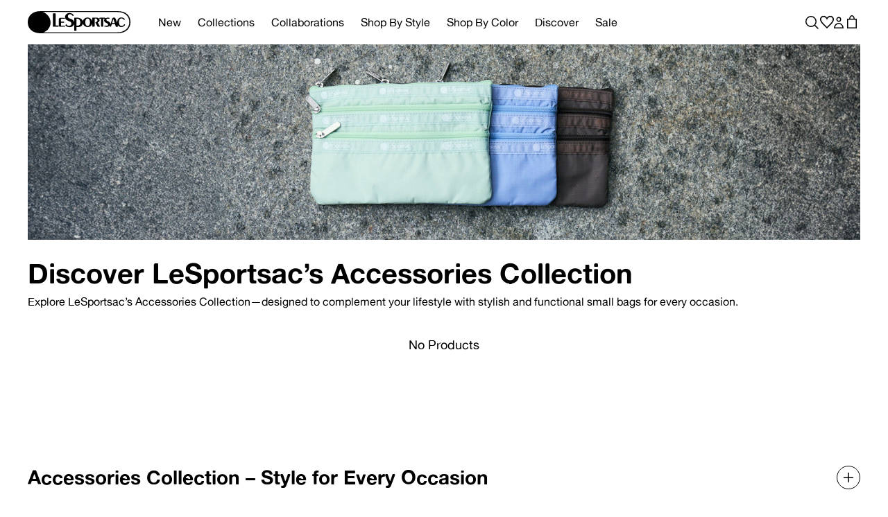

--- FILE ---
content_type: text/html; charset=utf-8
request_url: https://www.lesportsac.com/collections/accessories/extra-large
body_size: 52824
content:
<!doctype html>
<html class="no-js scroll-smooth" lang="en">
  <head>
    <script src="//www.lesportsac.com/cdn/shop/files/pandectes-rules.js?v=9495736842607553897"></script>
    
    <meta charset="utf-8">
    <meta http-equiv="X-UA-Compatible" content="IE=edge">
    <meta name="google-site-verification" content="ZytFH2I_HkAW_f9m3wYQsZHuF2935VBkQq6GQdD8GIo" />
    <meta name="viewport" content="width=device-width,initial-scale=1">
    <meta name="theme-color" content="">
    <link rel="canonical" href="https://www.lesportsac.com/collections/accessories/extra-large">
    <link rel="preconnect" href="https://cdn.shopify.com" crossorigin><link rel="icon" type="image/png" href="//www.lesportsac.com/cdn/shop/files/LS_Favicon_Black_B.svg?crop=center&height=32&v=1689854197&width=32"><link rel="apple-touch-icon" href="//www.lesportsac.com/cdn/shop/files/lss-apple-icon.svg?crop=center&height=180&v=1695061318&width=180"><title>Cute Cosmetic and Makeup Bags | LeSportsac
 &ndash; tagged "Extra Large"</title>

    
      <meta name="description" content="Find a great selection of makeup bags, cosmetic bags &amp; designer pouches for women at LeSportsac.com. Shop women&#39;s cosmetic cases, pouches, coin &amp; card cases with unique designs. With Free Shipping on orders of $50 or more!">
    

    

<meta property="og:site_name" content="LeSportsac">
<meta property="og:url" content="https://www.lesportsac.com/collections/accessories/extra-large">
<meta property="og:title" content="Cute Cosmetic and Makeup Bags | LeSportsac">
<meta property="og:type" content="website">
<meta property="og:description" content="Find a great selection of makeup bags, cosmetic bags &amp; designer pouches for women at LeSportsac.com. Shop women&#39;s cosmetic cases, pouches, coin &amp; card cases with unique designs. With Free Shipping on orders of $50 or more!"><meta property="og:image" content="http://www.lesportsac.com/cdn/shop/collections/LeSportsac_WebLaunch_ExtremeHorizontal61.jpg?v=1759511785">
  <meta property="og:image:secure_url" content="https://www.lesportsac.com/cdn/shop/collections/LeSportsac_WebLaunch_ExtremeHorizontal61.jpg?v=1759511785">
  <meta property="og:image:width" content="4000">
  <meta property="og:image:height" content="1000"><meta name="twitter:card" content="summary_large_image">
<meta name="twitter:title" content="Cute Cosmetic and Makeup Bags | LeSportsac">
<meta name="twitter:description" content="Find a great selection of makeup bags, cosmetic bags &amp; designer pouches for women at LeSportsac.com. Shop women&#39;s cosmetic cases, pouches, coin &amp; card cases with unique designs. With Free Shipping on orders of $50 or more!">


    <!-- Google tag (gtag.js) -->
    <script async src="https://www.googletagmanager.com/gtag/js?id=AW-854153336"></script>
    <script>
      window.dataLayer = window.dataLayer || [];
      function gtag(){dataLayer.push(arguments);}
      gtag('js', new Date());
      gtag('config', 'AW-854153336', {'allow_enhanced_conversions': true});
    </script>
    
    <script>window.performance && window.performance.mark && window.performance.mark('shopify.content_for_header.start');</script><meta name="google-site-verification" content="YGzKUnjDPdpGHP9JOi2ggtXUlNdFq2kKMmOW4gDtGAw">
<meta id="shopify-digital-wallet" name="shopify-digital-wallet" content="/24600873/digital_wallets/dialog">
<meta name="shopify-checkout-api-token" content="febce0ceb297bb4a19beafbb41394941">
<link rel="alternate" type="application/atom+xml" title="Feed" href="/collections/accessories/extra-large.atom" />
<link rel="alternate" type="application/json+oembed" href="https://www.lesportsac.com/collections/accessories/extra-large.oembed">
<script async="async" src="/checkouts/internal/preloads.js?locale=en-US"></script>
<link rel="preconnect" href="https://shop.app" crossorigin="anonymous">
<script async="async" src="https://shop.app/checkouts/internal/preloads.js?locale=en-US&shop_id=24600873" crossorigin="anonymous"></script>
<script id="apple-pay-shop-capabilities" type="application/json">{"shopId":24600873,"countryCode":"US","currencyCode":"USD","merchantCapabilities":["supports3DS"],"merchantId":"gid:\/\/shopify\/Shop\/24600873","merchantName":"LeSportsac","requiredBillingContactFields":["postalAddress","email","phone"],"requiredShippingContactFields":["postalAddress","email","phone"],"shippingType":"shipping","supportedNetworks":["visa","masterCard","amex","discover","elo","jcb"],"total":{"type":"pending","label":"LeSportsac","amount":"1.00"},"shopifyPaymentsEnabled":true,"supportsSubscriptions":true}</script>
<script id="shopify-features" type="application/json">{"accessToken":"febce0ceb297bb4a19beafbb41394941","betas":["rich-media-storefront-analytics"],"domain":"www.lesportsac.com","predictiveSearch":true,"shopId":24600873,"locale":"en"}</script>
<script>var Shopify = Shopify || {};
Shopify.shop = "lesportsacproduction.myshopify.com";
Shopify.locale = "en";
Shopify.currency = {"active":"USD","rate":"1.0"};
Shopify.country = "US";
Shopify.theme = {"name":"lesportsac\/main","id":130828107824,"schema_name":"Dawn","schema_version":"9.0.0","theme_store_id":null,"role":"main"};
Shopify.theme.handle = "null";
Shopify.theme.style = {"id":null,"handle":null};
Shopify.cdnHost = "www.lesportsac.com/cdn";
Shopify.routes = Shopify.routes || {};
Shopify.routes.root = "/";</script>
<script type="module">!function(o){(o.Shopify=o.Shopify||{}).modules=!0}(window);</script>
<script>!function(o){function n(){var o=[];function n(){o.push(Array.prototype.slice.apply(arguments))}return n.q=o,n}var t=o.Shopify=o.Shopify||{};t.loadFeatures=n(),t.autoloadFeatures=n()}(window);</script>
<script>
  window.ShopifyPay = window.ShopifyPay || {};
  window.ShopifyPay.apiHost = "shop.app\/pay";
  window.ShopifyPay.redirectState = null;
</script>
<script id="shop-js-analytics" type="application/json">{"pageType":"collection"}</script>
<script defer="defer" async type="module" src="//www.lesportsac.com/cdn/shopifycloud/shop-js/modules/v2/client.init-shop-cart-sync_DtuiiIyl.en.esm.js"></script>
<script defer="defer" async type="module" src="//www.lesportsac.com/cdn/shopifycloud/shop-js/modules/v2/chunk.common_CUHEfi5Q.esm.js"></script>
<script type="module">
  await import("//www.lesportsac.com/cdn/shopifycloud/shop-js/modules/v2/client.init-shop-cart-sync_DtuiiIyl.en.esm.js");
await import("//www.lesportsac.com/cdn/shopifycloud/shop-js/modules/v2/chunk.common_CUHEfi5Q.esm.js");

  window.Shopify.SignInWithShop?.initShopCartSync?.({"fedCMEnabled":true,"windoidEnabled":true});

</script>
<script>
  window.Shopify = window.Shopify || {};
  if (!window.Shopify.featureAssets) window.Shopify.featureAssets = {};
  window.Shopify.featureAssets['shop-js'] = {"shop-cart-sync":["modules/v2/client.shop-cart-sync_DFoTY42P.en.esm.js","modules/v2/chunk.common_CUHEfi5Q.esm.js"],"init-fed-cm":["modules/v2/client.init-fed-cm_D2UNy1i2.en.esm.js","modules/v2/chunk.common_CUHEfi5Q.esm.js"],"init-shop-email-lookup-coordinator":["modules/v2/client.init-shop-email-lookup-coordinator_BQEe2rDt.en.esm.js","modules/v2/chunk.common_CUHEfi5Q.esm.js"],"shop-cash-offers":["modules/v2/client.shop-cash-offers_3CTtReFF.en.esm.js","modules/v2/chunk.common_CUHEfi5Q.esm.js","modules/v2/chunk.modal_BewljZkx.esm.js"],"shop-button":["modules/v2/client.shop-button_C6oxCjDL.en.esm.js","modules/v2/chunk.common_CUHEfi5Q.esm.js"],"init-windoid":["modules/v2/client.init-windoid_5pix8xhK.en.esm.js","modules/v2/chunk.common_CUHEfi5Q.esm.js"],"avatar":["modules/v2/client.avatar_BTnouDA3.en.esm.js"],"init-shop-cart-sync":["modules/v2/client.init-shop-cart-sync_DtuiiIyl.en.esm.js","modules/v2/chunk.common_CUHEfi5Q.esm.js"],"shop-toast-manager":["modules/v2/client.shop-toast-manager_BYv_8cH1.en.esm.js","modules/v2/chunk.common_CUHEfi5Q.esm.js"],"pay-button":["modules/v2/client.pay-button_FnF9EIkY.en.esm.js","modules/v2/chunk.common_CUHEfi5Q.esm.js"],"shop-login-button":["modules/v2/client.shop-login-button_CH1KUpOf.en.esm.js","modules/v2/chunk.common_CUHEfi5Q.esm.js","modules/v2/chunk.modal_BewljZkx.esm.js"],"init-customer-accounts-sign-up":["modules/v2/client.init-customer-accounts-sign-up_aj7QGgYS.en.esm.js","modules/v2/client.shop-login-button_CH1KUpOf.en.esm.js","modules/v2/chunk.common_CUHEfi5Q.esm.js","modules/v2/chunk.modal_BewljZkx.esm.js"],"init-shop-for-new-customer-accounts":["modules/v2/client.init-shop-for-new-customer-accounts_NbnYRf_7.en.esm.js","modules/v2/client.shop-login-button_CH1KUpOf.en.esm.js","modules/v2/chunk.common_CUHEfi5Q.esm.js","modules/v2/chunk.modal_BewljZkx.esm.js"],"init-customer-accounts":["modules/v2/client.init-customer-accounts_ppedhqCH.en.esm.js","modules/v2/client.shop-login-button_CH1KUpOf.en.esm.js","modules/v2/chunk.common_CUHEfi5Q.esm.js","modules/v2/chunk.modal_BewljZkx.esm.js"],"shop-follow-button":["modules/v2/client.shop-follow-button_CMIBBa6u.en.esm.js","modules/v2/chunk.common_CUHEfi5Q.esm.js","modules/v2/chunk.modal_BewljZkx.esm.js"],"lead-capture":["modules/v2/client.lead-capture_But0hIyf.en.esm.js","modules/v2/chunk.common_CUHEfi5Q.esm.js","modules/v2/chunk.modal_BewljZkx.esm.js"],"checkout-modal":["modules/v2/client.checkout-modal_BBxc70dQ.en.esm.js","modules/v2/chunk.common_CUHEfi5Q.esm.js","modules/v2/chunk.modal_BewljZkx.esm.js"],"shop-login":["modules/v2/client.shop-login_hM3Q17Kl.en.esm.js","modules/v2/chunk.common_CUHEfi5Q.esm.js","modules/v2/chunk.modal_BewljZkx.esm.js"],"payment-terms":["modules/v2/client.payment-terms_CAtGlQYS.en.esm.js","modules/v2/chunk.common_CUHEfi5Q.esm.js","modules/v2/chunk.modal_BewljZkx.esm.js"]};
</script>
<script>(function() {
  var isLoaded = false;
  function asyncLoad() {
    if (isLoaded) return;
    isLoaded = true;
    var urls = ["https:\/\/hotjar.dualsidedapp.com\/script.js?shop=lesportsacproduction.myshopify.com","https:\/\/static.shareasale.com\/json\/shopify\/shareasale-tracking.js?sasmid=148338\u0026ssmtid=66528\u0026scid=undefined\u0026xtm=undefined\u0026xtv=undefined\u0026cd=undefined\u0026shop=lesportsacproduction.myshopify.com","https:\/\/dr4qe3ddw9y32.cloudfront.net\/awin-shopify-integration-code.js?aid=70879\u0026v=shopifyApp_5.2.3\u0026ts=1752605547154\u0026shop=lesportsacproduction.myshopify.com"];
    for (var i = 0; i < urls.length; i++) {
      var s = document.createElement('script');
      s.type = 'text/javascript';
      s.async = true;
      s.src = urls[i];
      var x = document.getElementsByTagName('script')[0];
      x.parentNode.insertBefore(s, x);
    }
  };
  if(window.attachEvent) {
    window.attachEvent('onload', asyncLoad);
  } else {
    window.addEventListener('load', asyncLoad, false);
  }
})();</script>
<script id="__st">var __st={"a":24600873,"offset":-18000,"reqid":"bcc2e474-dff7-464d-9d40-fc06dfffc7d4-1766943364","pageurl":"www.lesportsac.com\/collections\/accessories\/extra-large","u":"161cc4583f67","p":"collection","rtyp":"collection","rid":16032399399};</script>
<script>window.ShopifyPaypalV4VisibilityTracking = true;</script>
<script id="captcha-bootstrap">!function(){'use strict';const t='contact',e='account',n='new_comment',o=[[t,t],['blogs',n],['comments',n],[t,'customer']],c=[[e,'customer_login'],[e,'guest_login'],[e,'recover_customer_password'],[e,'create_customer']],r=t=>t.map((([t,e])=>`form[action*='/${t}']:not([data-nocaptcha='true']) input[name='form_type'][value='${e}']`)).join(','),a=t=>()=>t?[...document.querySelectorAll(t)].map((t=>t.form)):[];function s(){const t=[...o],e=r(t);return a(e)}const i='password',u='form_key',d=['recaptcha-v3-token','g-recaptcha-response','h-captcha-response',i],f=()=>{try{return window.sessionStorage}catch{return}},m='__shopify_v',_=t=>t.elements[u];function p(t,e,n=!1){try{const o=window.sessionStorage,c=JSON.parse(o.getItem(e)),{data:r}=function(t){const{data:e,action:n}=t;return t[m]||n?{data:e,action:n}:{data:t,action:n}}(c);for(const[e,n]of Object.entries(r))t.elements[e]&&(t.elements[e].value=n);n&&o.removeItem(e)}catch(o){console.error('form repopulation failed',{error:o})}}const l='form_type',E='cptcha';function T(t){t.dataset[E]=!0}const w=window,h=w.document,L='Shopify',v='ce_forms',y='captcha';let A=!1;((t,e)=>{const n=(g='f06e6c50-85a8-45c8-87d0-21a2b65856fe',I='https://cdn.shopify.com/shopifycloud/storefront-forms-hcaptcha/ce_storefront_forms_captcha_hcaptcha.v1.5.2.iife.js',D={infoText:'Protected by hCaptcha',privacyText:'Privacy',termsText:'Terms'},(t,e,n)=>{const o=w[L][v],c=o.bindForm;if(c)return c(t,g,e,D).then(n);var r;o.q.push([[t,g,e,D],n]),r=I,A||(h.body.append(Object.assign(h.createElement('script'),{id:'captcha-provider',async:!0,src:r})),A=!0)});var g,I,D;w[L]=w[L]||{},w[L][v]=w[L][v]||{},w[L][v].q=[],w[L][y]=w[L][y]||{},w[L][y].protect=function(t,e){n(t,void 0,e),T(t)},Object.freeze(w[L][y]),function(t,e,n,w,h,L){const[v,y,A,g]=function(t,e,n){const i=e?o:[],u=t?c:[],d=[...i,...u],f=r(d),m=r(i),_=r(d.filter((([t,e])=>n.includes(e))));return[a(f),a(m),a(_),s()]}(w,h,L),I=t=>{const e=t.target;return e instanceof HTMLFormElement?e:e&&e.form},D=t=>v().includes(t);t.addEventListener('submit',(t=>{const e=I(t);if(!e)return;const n=D(e)&&!e.dataset.hcaptchaBound&&!e.dataset.recaptchaBound,o=_(e),c=g().includes(e)&&(!o||!o.value);(n||c)&&t.preventDefault(),c&&!n&&(function(t){try{if(!f())return;!function(t){const e=f();if(!e)return;const n=_(t);if(!n)return;const o=n.value;o&&e.removeItem(o)}(t);const e=Array.from(Array(32),(()=>Math.random().toString(36)[2])).join('');!function(t,e){_(t)||t.append(Object.assign(document.createElement('input'),{type:'hidden',name:u})),t.elements[u].value=e}(t,e),function(t,e){const n=f();if(!n)return;const o=[...t.querySelectorAll(`input[type='${i}']`)].map((({name:t})=>t)),c=[...d,...o],r={};for(const[a,s]of new FormData(t).entries())c.includes(a)||(r[a]=s);n.setItem(e,JSON.stringify({[m]:1,action:t.action,data:r}))}(t,e)}catch(e){console.error('failed to persist form',e)}}(e),e.submit())}));const S=(t,e)=>{t&&!t.dataset[E]&&(n(t,e.some((e=>e===t))),T(t))};for(const o of['focusin','change'])t.addEventListener(o,(t=>{const e=I(t);D(e)&&S(e,y())}));const B=e.get('form_key'),M=e.get(l),P=B&&M;t.addEventListener('DOMContentLoaded',(()=>{const t=y();if(P)for(const e of t)e.elements[l].value===M&&p(e,B);[...new Set([...A(),...v().filter((t=>'true'===t.dataset.shopifyCaptcha))])].forEach((e=>S(e,t)))}))}(h,new URLSearchParams(w.location.search),n,t,e,['guest_login'])})(!0,!0)}();</script>
<script integrity="sha256-4kQ18oKyAcykRKYeNunJcIwy7WH5gtpwJnB7kiuLZ1E=" data-source-attribution="shopify.loadfeatures" defer="defer" src="//www.lesportsac.com/cdn/shopifycloud/storefront/assets/storefront/load_feature-a0a9edcb.js" crossorigin="anonymous"></script>
<script crossorigin="anonymous" defer="defer" src="//www.lesportsac.com/cdn/shopifycloud/storefront/assets/shopify_pay/storefront-65b4c6d7.js?v=20250812"></script>
<script data-source-attribution="shopify.dynamic_checkout.dynamic.init">var Shopify=Shopify||{};Shopify.PaymentButton=Shopify.PaymentButton||{isStorefrontPortableWallets:!0,init:function(){window.Shopify.PaymentButton.init=function(){};var t=document.createElement("script");t.src="https://www.lesportsac.com/cdn/shopifycloud/portable-wallets/latest/portable-wallets.en.js",t.type="module",document.head.appendChild(t)}};
</script>
<script data-source-attribution="shopify.dynamic_checkout.buyer_consent">
  function portableWalletsHideBuyerConsent(e){var t=document.getElementById("shopify-buyer-consent"),n=document.getElementById("shopify-subscription-policy-button");t&&n&&(t.classList.add("hidden"),t.setAttribute("aria-hidden","true"),n.removeEventListener("click",e))}function portableWalletsShowBuyerConsent(e){var t=document.getElementById("shopify-buyer-consent"),n=document.getElementById("shopify-subscription-policy-button");t&&n&&(t.classList.remove("hidden"),t.removeAttribute("aria-hidden"),n.addEventListener("click",e))}window.Shopify?.PaymentButton&&(window.Shopify.PaymentButton.hideBuyerConsent=portableWalletsHideBuyerConsent,window.Shopify.PaymentButton.showBuyerConsent=portableWalletsShowBuyerConsent);
</script>
<script data-source-attribution="shopify.dynamic_checkout.cart.bootstrap">document.addEventListener("DOMContentLoaded",(function(){function t(){return document.querySelector("shopify-accelerated-checkout-cart, shopify-accelerated-checkout")}if(t())Shopify.PaymentButton.init();else{new MutationObserver((function(e,n){t()&&(Shopify.PaymentButton.init(),n.disconnect())})).observe(document.body,{childList:!0,subtree:!0})}}));
</script>
<link id="shopify-accelerated-checkout-styles" rel="stylesheet" media="screen" href="https://www.lesportsac.com/cdn/shopifycloud/portable-wallets/latest/accelerated-checkout-backwards-compat.css" crossorigin="anonymous">
<style id="shopify-accelerated-checkout-cart">
        #shopify-buyer-consent {
  margin-top: 1em;
  display: inline-block;
  width: 100%;
}

#shopify-buyer-consent.hidden {
  display: none;
}

#shopify-subscription-policy-button {
  background: none;
  border: none;
  padding: 0;
  text-decoration: underline;
  font-size: inherit;
  cursor: pointer;
}

#shopify-subscription-policy-button::before {
  box-shadow: none;
}

      </style>

<script>window.performance && window.performance.mark && window.performance.mark('shopify.content_for_header.end');</script>

    <link href="//www.lesportsac.com/cdn/shop/t/65/assets/theme.css?v=14221121324828724901764602893" rel="stylesheet" type="text/css" media="all" />
    <style>
  #admin-bar-iframe, #preview-bar-iframe {display: none}
  @font-face {
    font-family: 'Alte Haas Grotesk';
    src: url("//www.lesportsac.com/cdn/shop/t/65/assets/AlteHaasGrotesk_Bold.woff2?v=105048122730045467061738321418") format('woff2'),
        url("//www.lesportsac.com/cdn/shop/t/65/assets/AlteHaasGrotesk_Bold.woff?v=123552293013192397721738321417") format('woff');
    font-weight: bold;
    font-style: normal;
    font-display: swap;
  }
  @font-face {
    font-family: 'Alte Haas Grotesk';
    src: url("//www.lesportsac.com/cdn/shop/t/65/assets/AlteHaasGrotesk.woff2?v=32559699905568628601738321418") format('woff2'),
        url("//www.lesportsac.com/cdn/shop/t/65/assets/AlteHaasGrotesk.woff?v=47115507709764727671738321416") format('woff');
    font-weight: normal;
    font-style: normal;
    font-display: swap;
  }
  @import url('https://fonts.googleapis.com/css2?family=Tinos:ital,wght@0,400;0,700;1,400;1,700&display=swap');

  :root {
    --color-background: 255, 255, 255;
    --color-text: 0, 0, 0;
    --color-product-tile-border: 0, 0, 0;
    --color-product-tile-sale: 199, 33, 17;
    --color-plp-pill-hover-bg: 156, 194, 252;
    --color-plp-pill-hover-text: 0, 0, 0;
  }.breadcrumb {
      display: flex;
      align-items: center;
      margin-bottom: 0.5rem;
      flex-wrap: wrap;
    }
    .breadcrumb-disabled,
    .breadcrumb-disabled * {
      color: rgba(var(--color-text), 0.7);
    }
    .breadcrumb li {
      display: flex;
      align-items: center;
    }
    .breadcrumb li:after {
      content: '/';
      color: rgba(var(--color-text), 0.7);
      margin: 0 0.5rem;
    }
    .breadcrumb li:last-child:after {
      display: none;
    }@media screen and (min-width: 1024px) {
    
  }
</style>
    <link href="//www.lesportsac.com/cdn/shop/t/65/assets/base.css?v=182975737324840326531762206506" rel="stylesheet" type="text/css" media="all" />
<link href="//www.lesportsac.com/cdn/shop/t/65/assets/criticalCollection.css?v=160647747402851987711761586143" rel="stylesheet" type="text/css" media="all" />
<link href="//www.lesportsac.com/cdn/shop/t/65/assets/swiper.min.css?v=155235668187243853911738321416" rel="stylesheet" type="text/css" media="all" />


    <!-- Hotjar Tracking Code for www.lesportsac.com -->
    <script>
        (function(h,o,t,j,a,r){
            h.hj=h.hj||function(){(h.hj.q=h.hj.q||[]).push(arguments)};
            h._hjSettings={hjid:1021956,hjsv:6};
            a=o.getElementsByTagName('head')[0];
            r=o.createElement('script');r.async=1;
            r.src=t+h._hjSettings.hjid+j+h._hjSettings.hjsv;
            a.appendChild(r);
        })(window,document,'https://static.hotjar.com/c/hotjar-','.js?sv=');
    </script>
    <script>/*! js-cookie v3.0.5 | MIT */
      !function(e,t){"object"==typeof exports&&"undefined"!=typeof module?module.exports=t():"function"==typeof define&&define.amd?define(t):(e="undefined"!=typeof globalThis?globalThis:e||self,function(){var n=e.Cookies,o=e.Cookies=t();o.noConflict=function(){return e.Cookies=n,o}}())}(this,(function(){"use strict";function e(e){for(var t=1;t<arguments.length;t++){var n=arguments[t];for(var o in n)e[o]=n[o]}return e}var t=function t(n,o){function r(t,r,i){if("undefined"!=typeof document){"number"==typeof(i=e({},o,i)).expires&&(i.expires=new Date(Date.now()+864e5*i.expires)),i.expires&&(i.expires=i.expires.toUTCString()),t=encodeURIComponent(t).replace(/%(2[346B]|5E|60|7C)/g,decodeURIComponent).replace(/[()]/g,escape);var c="";for(var u in i)i[u]&&(c+="; "+u,!0!==i[u]&&(c+="="+i[u].split(";")[0]));return document.cookie=t+"="+n.write(r,t)+c}}return Object.create({set:r,get:function(e){if("undefined"!=typeof document&&(!arguments.length||e)){for(var t=document.cookie?document.cookie.split("; "):[],o={},r=0;r<t.length;r++){var i=t[r].split("="),c=i.slice(1).join("=");try{var u=decodeURIComponent(i[0]);if(o[u]=n.read(c,u),e===u)break}catch(e){}}return e?o[e]:o}},remove:function(t,n){r(t,"",e({},n,{expires:-1}))},withAttributes:function(n){return t(this.converter,e({},this.attributes,n))},withConverter:function(n){return t(e({},this.converter,n),this.attributes)}},{attributes:{value:Object.freeze(o)},converter:{value:Object.freeze(n)}})}({read:function(e){return'"'===e[0]&&(e=e.slice(1,-1)),e.replace(/(%[\dA-F]{2})+/gi,decodeURIComponent)},write:function(e){return encodeURIComponent(e).replace(/%(2[346BF]|3[AC-F]|40|5[BDE]|60|7[BCD])/g,decodeURIComponent)}},{path:"/"});return t}));</script>
  <!-- BEGIN app block: shopify://apps/geo-pro-geolocation/blocks/geopro/16fc5313-7aee-4e90-ac95-f50fc7c8b657 --><!-- This snippet is used to load Geo:Pro data on the storefront -->
<meta class='geo-ip' content='[base64]'>
<!-- This snippet initializes the plugin -->
<script async>
  try {
    const loadGeoPro=()=>{let e=e=>{if(!e||e.isCrawler||"success"!==e.message){window.geopro_cancel="1";return}let o=e.isAdmin?"el-geoip-location-admin":"el-geoip-location",s=Date.now()+864e5;localStorage.setItem(o,JSON.stringify({value:e.data,expires:s})),e.isAdmin&&localStorage.setItem("el-geoip-admin",JSON.stringify({value:"1",expires:s}))},o=new XMLHttpRequest;o.open("GET","https://geo.geoproapp.com?x-api-key=91e359ab7-2b63-539e-1de2-c4bf731367a7",!0),o.responseType="json",o.onload=()=>e(200===o.status?o.response:null),o.send()},load=!["el-geoip-location-admin","el-geoip-location"].some(e=>{try{let o=JSON.parse(localStorage.getItem(e));return o&&o.expires>Date.now()}catch(s){return!1}});load&&loadGeoPro();
  } catch(e) {
    console.warn('Geo:Pro error', e);
    window.geopro_cancel = '1';
  }
</script>
<script src="https://cdn.shopify.com/extensions/019a7d1d-7687-7363-b86b-c0a120ed237c/easylocation-193/assets/easylocation-storefront.min.js" type="text/javascript" async></script>


<!-- END app block --><!-- BEGIN app block: shopify://apps/pandectes-gdpr/blocks/banner/58c0baa2-6cc1-480c-9ea6-38d6d559556a -->
  
    <script>
      if (!window.PandectesRulesSettings) {
        window.PandectesRulesSettings = {"store":{"id":24600873,"adminMode":false,"headless":false,"storefrontRootDomain":"","checkoutRootDomain":"","storefrontAccessToken":""},"banner":{"revokableTrigger":false,"cookiesBlockedByDefault":"7","hybridStrict":false,"isActive":true},"geolocation":{"auOnly":false,"brOnly":false,"caOnly":false,"chOnly":false,"euOnly":false,"jpOnly":false,"nzOnly":false,"thOnly":false,"zaOnly":false,"canadaOnly":false,"canadaLaw25":false,"canadaPipeda":false,"globalVisibility":true},"blocker":{"isActive":false,"googleConsentMode":{"isActive":true,"id":"GTM-MLTQ7ZZ","analyticsId":"","onlyGtm":true,"adwordsId":"","adStorageCategory":4,"analyticsStorageCategory":2,"functionalityStorageCategory":1,"personalizationStorageCategory":1,"securityStorageCategory":0,"customEvent":false,"redactData":false,"urlPassthrough":false,"dataLayerProperty":"dataLayer","waitForUpdate":500,"useNativeChannel":false,"debugMode":false},"facebookPixel":{"isActive":false,"id":"","ldu":false},"microsoft":{"isActive":false,"uetTags":""},"clarity":{"isActive":false,"id":""},"rakuten":{"isActive":false,"cmp":false,"ccpa":false},"gpcIsActive":true,"klaviyoIsActive":false,"defaultBlocked":7,"patterns":{"whiteList":[],"blackList":{"1":[],"2":[],"4":[],"8":[]},"iframesWhiteList":[],"iframesBlackList":{"1":[],"2":[],"4":[],"8":[]},"beaconsWhiteList":[],"beaconsBlackList":{"1":[],"2":[],"4":[],"8":[]}}}};
        window.PandectesRulesSettings.auto = true;
        const rulesScript = document.createElement('script');
        rulesScript.src = "https://cdn.shopify.com/extensions/019b4b70-fcb5-7666-8dba-224cff7a5813/gdpr-204/assets/pandectes-rules.js";
        const firstChild = document.head.firstChild;
        document.head.insertBefore(rulesScript, firstChild);
      }
    </script>
  
  <script>
    
      window.PandectesSettings = {"store":{"id":24600873,"plan":"premium","theme":"lesportsac/main","primaryLocale":"en","adminMode":false,"headless":false,"storefrontRootDomain":"","checkoutRootDomain":"","storefrontAccessToken":""},"tsPublished":1764959415,"declaration":{"declDays":"","declName":"","declPath":"","declType":"","isActive":false,"showType":true,"declHours":"","declYears":"","declDomain":"","declMonths":"","declMinutes":"","declPurpose":"","declSeconds":"","declSession":"","showPurpose":false,"declProvider":"","showProvider":true,"declIntroText":"","declRetention":"","declFirstParty":"","declThirdParty":"","showDateGenerated":true},"language":{"unpublished":[],"languageMode":"Single","fallbackLanguage":"en","languageDetection":"locale","languagesSupported":[]},"texts":{"managed":{"headerText":{"en":"We respect your privacy"},"consentText":{"en":"This website uses cookies to ensure you get the best experience, including, but not limited to, analytical and advertising purposes."},"linkText":{"en":"View Privacy Policy "},"imprintText":{"en":"Imprint"},"googleLinkText":{"en":"Google's Privacy Terms"},"allowButtonText":{"en":"Accept"},"denyButtonText":{"en":"Decline"},"dismissButtonText":{"en":"Ok"},"leaveSiteButtonText":{"en":"Leave this site"},"preferencesButtonText":{"en":"Preferences"},"cookiePolicyText":{"en":"Cookie Policy"},"preferencesPopupTitleText":{"en":"Manage consent preferences"},"preferencesPopupIntroText":{"en":"We use cookies to optimize website functionality, analyze the performance, and provide personalized experience to you. Some cookies are essential to make the website operate and function correctly. Those cookies cannot be disabled. In this window you can manage your preference of cookies."},"preferencesPopupSaveButtonText":{"en":"Save preferences"},"preferencesPopupCloseButtonText":{"en":"Close"},"preferencesPopupAcceptAllButtonText":{"en":"Accept all"},"preferencesPopupRejectAllButtonText":{"en":"Reject all"},"cookiesDetailsText":{"en":"Cookies details"},"preferencesPopupAlwaysAllowedText":{"en":"Always allowed"},"accessSectionParagraphText":{"en":"You have the right to request access to your data at any time."},"accessSectionTitleText":{"en":"Data portability"},"accessSectionAccountInfoActionText":{"en":"Personal data"},"accessSectionDownloadReportActionText":{"en":"Request export"},"accessSectionGDPRRequestsActionText":{"en":"Data subject requests"},"accessSectionOrdersRecordsActionText":{"en":"Orders"},"rectificationSectionParagraphText":{"en":"You have the right to request your data to be updated whenever you think it is appropriate."},"rectificationSectionTitleText":{"en":"Data Rectification"},"rectificationCommentPlaceholder":{"en":"Describe what you want to be updated"},"rectificationCommentValidationError":{"en":"Comment is required"},"rectificationSectionEditAccountActionText":{"en":"Request an update"},"erasureSectionTitleText":{"en":"Right to be forgotten"},"erasureSectionParagraphText":{"en":"You have the right to ask all your data to be erased. After that, you will no longer be able to access your account."},"erasureSectionRequestDeletionActionText":{"en":"Request personal data deletion"},"consentDate":{"en":"Consent date"},"consentId":{"en":"Consent ID"},"consentSectionChangeConsentActionText":{"en":"Change consent preference"},"consentSectionConsentedText":{"en":"You consented to the cookies policy of this website on"},"consentSectionNoConsentText":{"en":"You have not consented to the cookies policy of this website."},"consentSectionTitleText":{"en":"Your cookie consent"},"consentStatus":{"en":"Consent preference"},"confirmationFailureMessage":{"en":"Your request was not verified. Please try again and if problem persists, contact store owner for assistance"},"confirmationFailureTitle":{"en":"A problem occurred"},"confirmationSuccessMessage":{"en":"We will soon get back to you as to your request."},"confirmationSuccessTitle":{"en":"Your request is verified"},"guestsSupportEmailFailureMessage":{"en":"Your request was not submitted. Please try again and if problem persists, contact store owner for assistance."},"guestsSupportEmailFailureTitle":{"en":"A problem occurred"},"guestsSupportEmailPlaceholder":{"en":"E-mail address"},"guestsSupportEmailSuccessMessage":{"en":"If you are registered as a customer of this store, you will soon receive an email with instructions on how to proceed."},"guestsSupportEmailSuccessTitle":{"en":"Thank you for your request"},"guestsSupportEmailValidationError":{"en":"Email is not valid"},"guestsSupportInfoText":{"en":"Please login with your customer account to further proceed."},"submitButton":{"en":"Submit"},"submittingButton":{"en":"Submitting..."},"cancelButton":{"en":"Cancel"},"declIntroText":{"en":"We use cookies to optimize website functionality, analyze the performance, and provide personalized experience to you. Some cookies are essential to make the website operate and function correctly. Those cookies cannot be disabled. In this window you can manage your preference of cookies."},"declName":{"en":"Name"},"declPurpose":{"en":"Purpose"},"declType":{"en":"Type"},"declRetention":{"en":"Retention"},"declProvider":{"en":"Provider"},"declFirstParty":{"en":"First-party"},"declThirdParty":{"en":"Third-party"},"declSeconds":{"en":"seconds"},"declMinutes":{"en":"minutes"},"declHours":{"en":"hours"},"declDays":{"en":"days"},"declWeeks":{"en":"week(s)"},"declMonths":{"en":"months"},"declYears":{"en":"years"},"declSession":{"en":"Session"},"declDomain":{"en":"Domain"},"declPath":{"en":"Path"}},"categories":{"strictlyNecessaryCookiesTitleText":{"en":"Strictly necessary cookies"},"strictlyNecessaryCookiesDescriptionText":{"en":"These cookies are essential in order to enable you to move around the website and use its features, such as accessing secure areas of the website. The website cannot function properly without these cookies."},"functionalityCookiesTitleText":{"en":"Functional cookies"},"functionalityCookiesDescriptionText":{"en":"These cookies enable the site to provide enhanced functionality and personalisation. They may be set by us or by third party providers whose services we have added to our pages. If you do not allow these cookies then some or all of these services may not function properly."},"performanceCookiesTitleText":{"en":"Performance cookies"},"performanceCookiesDescriptionText":{"en":"These cookies enable us to monitor and improve the performance of our website. For example, they allow us to count visits, identify traffic sources and see which parts of the site are most popular."},"targetingCookiesTitleText":{"en":"Targeting cookies"},"targetingCookiesDescriptionText":{"en":"These cookies may be set through our site by our advertising partners. They may be used by those companies to build a profile of your interests and show you relevant adverts on other sites.    They do not store directly personal information, but are based on uniquely identifying your browser and internet device. If you do not allow these cookies, you will experience less targeted advertising."},"unclassifiedCookiesTitleText":{"en":"Unclassified cookies"},"unclassifiedCookiesDescriptionText":{"en":"Unclassified cookies are cookies that we are in the process of classifying, together with the providers of individual cookies."}},"auto":{}},"library":{"previewMode":false,"fadeInTimeout":0,"defaultBlocked":7,"showLink":true,"showImprintLink":false,"showGoogleLink":false,"enabled":true,"cookie":{"expiryDays":365,"secure":true,"domain":""},"dismissOnScroll":false,"dismissOnWindowClick":false,"dismissOnTimeout":false,"palette":{"popup":{"background":"#FFFFFF","backgroundForCalculations":{"a":1,"b":255,"g":255,"r":255},"text":"#000000"},"button":{"background":"#000000","backgroundForCalculations":{"a":1,"b":0,"g":0,"r":0},"text":"#FFFFFF","textForCalculation":{"a":1,"b":255,"g":255,"r":255},"border":"transparent"}},"content":{"href":"https://www.lesportsac.com/pages/privacy-policy","imprintHref":"https://www.lesportsac.com/pages/privacy-policy","close":"&#10005;","target":"_blank","logo":""},"window":"<div role=\"dialog\" aria-label=\"{{header}}\" aria-describedby=\"cookieconsent:desc\" id=\"pandectes-banner\" class=\"cc-window-wrapper cc-bottom-wrapper\"><div class=\"pd-cookie-banner-window cc-window {{classes}}\">{{children}}</div></div>","compliance":{"custom":"<div class=\"cc-compliance cc-highlight\">{{preferences}}{{allow}}</div>"},"type":"custom","layouts":{"basic":"{{messagelink}}{{compliance}}{{close}}"},"position":"bottom","theme":"block","revokable":true,"animateRevokable":false,"revokableReset":false,"revokableLogoUrl":"","revokablePlacement":"bottom-left","revokableMarginHorizontal":15,"revokableMarginVertical":15,"static":false,"autoAttach":true,"hasTransition":true,"blacklistPage":[""],"elements":{"close":"<button aria-label=\"\" type=\"button\" class=\"cc-close\">{{close}}</button>","dismiss":"<button type=\"button\" class=\"cc-btn cc-btn-decision cc-dismiss\">{{dismiss}}</button>","allow":"<button type=\"button\" class=\"cc-btn cc-btn-decision cc-allow\">{{allow}}</button>","deny":"<button type=\"button\" class=\"cc-btn cc-btn-decision cc-deny\">{{deny}}</button>","preferences":"<button type=\"button\" class=\"cc-btn cc-settings\" aria-controls=\"pd-cp-preferences\" onclick=\"Pandectes.fn.openPreferences()\">{{preferences}}</button>"}},"geolocation":{"auOnly":false,"brOnly":false,"caOnly":false,"chOnly":false,"euOnly":false,"jpOnly":false,"nzOnly":false,"thOnly":false,"zaOnly":false,"canadaOnly":false,"canadaLaw25":false,"canadaPipeda":false,"globalVisibility":true},"dsr":{"guestsSupport":false,"accessSectionDownloadReportAuto":false},"banner":{"resetTs":1753727723,"extraCss":"        .cc-banner-logo {max-width: 24em!important;}    @media(min-width: 768px) {.cc-window.cc-floating{max-width: 24em!important;width: 24em!important;}}    .cc-message, .pd-cookie-banner-window .cc-header, .cc-logo {text-align: left}    .cc-window-wrapper{z-index: 2147483647;}    .cc-window{z-index: 2147483647;font-family: inherit;}    .pd-cookie-banner-window .cc-header{font-family: inherit;}    .pd-cp-ui{font-family: inherit; background-color: #FFFFFF;color:#000000;}    button.pd-cp-btn, a.pd-cp-btn{background-color:#000000;color:#FFFFFF!important;}    input + .pd-cp-preferences-slider{background-color: rgba(0, 0, 0, 0.3)}    .pd-cp-scrolling-section::-webkit-scrollbar{background-color: rgba(0, 0, 0, 0.3)}    input:checked + .pd-cp-preferences-slider{background-color: rgba(0, 0, 0, 1)}    .pd-cp-scrolling-section::-webkit-scrollbar-thumb {background-color: rgba(0, 0, 0, 1)}    .pd-cp-ui-close{color:#000000;}    .pd-cp-preferences-slider:before{background-color: #FFFFFF}    .pd-cp-title:before {border-color: #000000!important}    .pd-cp-preferences-slider{background-color:#000000}    .pd-cp-toggle{color:#000000!important}    @media(max-width:699px) {.pd-cp-ui-close-top svg {fill: #000000}}    .pd-cp-toggle:hover,.pd-cp-toggle:visited,.pd-cp-toggle:active{color:#000000!important}    .pd-cookie-banner-window {box-shadow: 0 0 18px rgb(0 0 0 / 20%);}  ","customJavascript":{"useButtons":true},"showPoweredBy":false,"logoHeight":40,"revokableTrigger":false,"hybridStrict":false,"cookiesBlockedByDefault":"7","isActive":true,"implicitSavePreferences":false,"cookieIcon":false,"blockBots":false,"showCookiesDetails":true,"hasTransition":true,"blockingPage":false,"showOnlyLandingPage":false,"leaveSiteUrl":"https://pandectes.io","linkRespectStoreLang":false},"cookies":{"0":[{"name":"shopify_pay_redirect","type":"http","domain":"www.lesportsac.com","path":"/","provider":"Shopify","firstParty":true,"retention":"1 hour(s)","session":false,"expires":1,"unit":"declHours","purpose":{"en":"Used to accelerate the checkout process when the buyer has a Shop Pay account."}},{"name":"_shopify_essential","type":"http","domain":"www.lesportsac.com","path":"/","provider":"Shopify","firstParty":true,"retention":"1 year(s)","session":false,"expires":1,"unit":"declYears","purpose":{"en":"Contains essential information for the correct functionality of a store such as session and checkout information and anti-tampering data."}},{"name":"keep_alive","type":"http","domain":"www.lesportsac.com","path":"/","provider":"Shopify","firstParty":true,"retention":"Session","session":true,"expires":-56,"unit":"declYears","purpose":{"en":"Used when international domain redirection is enabled to determine if a request is the first one of a session."}},{"name":"_ab","type":"http","domain":"www.lesportsac.com","path":"/","provider":"Shopify","firstParty":true,"retention":"1 year(s)","session":false,"expires":1,"unit":"declYears","purpose":{"en":"Used to control when the admin bar is shown on the storefront."}},{"name":"_ab","type":"http","domain":".lesportsac.com","path":"/","provider":"Shopify","firstParty":false,"retention":"1 year(s)","session":false,"expires":1,"unit":"declYears","purpose":{"en":"Used to control when the admin bar is shown on the storefront."}},{"name":"checkout","type":"http","domain":"www.lesportsac.com","path":"/","provider":"Shopify","firstParty":true,"retention":"21 day(s)","session":false,"expires":21,"unit":"declDays","purpose":{"en":"Used in connection with checkout."}},{"name":"checkout","type":"http","domain":".lesportsac.com","path":"/","provider":"Shopify","firstParty":false,"retention":"21 day(s)","session":false,"expires":21,"unit":"declDays","purpose":{"en":"Used in connection with checkout."}},{"name":"checkout_token","type":"http","domain":"www.lesportsac.com","path":"/","provider":"Shopify","firstParty":true,"retention":"Session","session":true,"expires":1,"unit":"declYears","purpose":{"en":"Captures the landing page of the visitor when they come from other sites."}},{"name":"checkout_token","type":"http","domain":".lesportsac.com","path":"/","provider":"Shopify","firstParty":false,"retention":"Session","session":true,"expires":1,"unit":"declYears","purpose":{"en":"Captures the landing page of the visitor when they come from other sites."}},{"name":"master_device_id","type":"http","domain":"www.lesportsac.com","path":"/","provider":"Shopify","firstParty":true,"retention":"1 year(s)","session":false,"expires":1,"unit":"declYears","purpose":{"en":"Permanent device identifier."}},{"name":"master_device_id","type":"http","domain":".lesportsac.com","path":"/","provider":"Shopify","firstParty":false,"retention":"1 year(s)","session":false,"expires":1,"unit":"declYears","purpose":{"en":"Permanent device identifier."}},{"name":"storefront_digest","type":"http","domain":"www.lesportsac.com","path":"/","provider":"Shopify","firstParty":true,"retention":"1 year(s)","session":false,"expires":1,"unit":"declYears","purpose":{"en":"Stores a digest of the storefront password, allowing merchants to preview their storefront while it's password protected."}},{"name":"storefront_digest","type":"http","domain":".lesportsac.com","path":"/","provider":"Shopify","firstParty":false,"retention":"1 year(s)","session":false,"expires":1,"unit":"declYears","purpose":{"en":"Stores a digest of the storefront password, allowing merchants to preview their storefront while it's password protected."}},{"name":"_storefront_u","type":"http","domain":"www.lesportsac.com","path":"/","provider":"Shopify","firstParty":true,"retention":"1 minute(s)","session":false,"expires":1,"unit":"declMinutes","purpose":{"en":"Used to facilitate updating customer account information."}},{"name":"_storefront_u","type":"http","domain":".lesportsac.com","path":"/","provider":"Shopify","firstParty":false,"retention":"1 minute(s)","session":false,"expires":1,"unit":"declMinutes","purpose":{"en":"Used to facilitate updating customer account information."}},{"name":"_shopify_country","type":"http","domain":"www.lesportsac.com","path":"/","provider":"Shopify","firstParty":true,"retention":"30 minute(s)","session":false,"expires":30,"unit":"declMinutes","purpose":{"en":"Used for Plus shops where pricing currency/country is set from GeoIP by helping avoid GeoIP lookups after the first request."}},{"name":"_shopify_country","type":"http","domain":".lesportsac.com","path":"/","provider":"Shopify","firstParty":false,"retention":"30 minute(s)","session":false,"expires":30,"unit":"declMinutes","purpose":{"en":"Used for Plus shops where pricing currency/country is set from GeoIP by helping avoid GeoIP lookups after the first request."}},{"name":"cart","type":"http","domain":"www.lesportsac.com","path":"/","provider":"Shopify","firstParty":true,"retention":"2 week(s)","session":false,"expires":2,"unit":"declWeeks","purpose":{"en":"Contains information related to the user's cart."}},{"name":"cart","type":"http","domain":".lesportsac.com","path":"/","provider":"Shopify","firstParty":false,"retention":"2 week(s)","session":false,"expires":2,"unit":"declWeeks","purpose":{"en":"Contains information related to the user's cart."}},{"name":"shopify_pay","type":"http","domain":"www.lesportsac.com","path":"/","provider":"Shopify","firstParty":true,"retention":"1 year(s)","session":false,"expires":1,"unit":"declYears","purpose":{"en":"Used to log in a buyer into Shop Pay when they come back to checkout on the same store."}},{"name":"shopify_pay","type":"http","domain":".lesportsac.com","path":"/","provider":"Shopify","firstParty":false,"retention":"1 year(s)","session":false,"expires":1,"unit":"declYears","purpose":{"en":"Used to log in a buyer into Shop Pay when they come back to checkout on the same store."}},{"name":"hide_shopify_pay_for_checkout","type":"http","domain":"www.lesportsac.com","path":"/","provider":"Shopify","firstParty":true,"retention":"Session","session":true,"expires":1,"unit":"declDays","purpose":{"en":"Set when a buyer dismisses the Shop Pay login modal during checkout, informing display to buyer."}},{"name":"hide_shopify_pay_for_checkout","type":"http","domain":".lesportsac.com","path":"/","provider":"Shopify","firstParty":false,"retention":"Session","session":true,"expires":1,"unit":"declDays","purpose":{"en":"Set when a buyer dismisses the Shop Pay login modal during checkout, informing display to buyer."}},{"name":"customer_account_locale","type":"http","domain":".lesportsac.com","path":"/","provider":"Shopify","firstParty":false,"retention":"1 year(s)","session":false,"expires":1,"unit":"declYears","purpose":{"en":"Used to keep track of a customer account locale when a redirection occurs from checkout or the storefront to customer accounts."}},{"name":"customer_account_locale","type":"http","domain":"www.lesportsac.com","path":"/","provider":"Shopify","firstParty":true,"retention":"1 year(s)","session":false,"expires":1,"unit":"declYears","purpose":{"en":"Used to keep track of a customer account locale when a redirection occurs from checkout or the storefront to customer accounts."}},{"name":"discount_code","type":"http","domain":"www.lesportsac.com","path":"/","provider":"Shopify","firstParty":true,"retention":"Session","session":true,"expires":1,"unit":"declDays","purpose":{"en":"Stores a discount code (received from an online store visit with a URL parameter) in order to the next checkout."}},{"name":"discount_code","type":"http","domain":".lesportsac.com","path":"/","provider":"Shopify","firstParty":false,"retention":"Session","session":true,"expires":1,"unit":"declDays","purpose":{"en":"Stores a discount code (received from an online store visit with a URL parameter) in order to the next checkout."}},{"name":"shop_pay_accelerated","type":"http","domain":".lesportsac.com","path":"/","provider":"Shopify","firstParty":false,"retention":"1 year(s)","session":false,"expires":1,"unit":"declYears","purpose":{"en":"Indicates if a buyer is eligible for Shop Pay accelerated checkout."}},{"name":"shop_pay_accelerated","type":"http","domain":"www.lesportsac.com","path":"/","provider":"Shopify","firstParty":true,"retention":"1 year(s)","session":false,"expires":1,"unit":"declYears","purpose":{"en":"Indicates if a buyer is eligible for Shop Pay accelerated checkout."}},{"name":"order","type":"http","domain":"www.lesportsac.com","path":"/","provider":"Shopify","firstParty":true,"retention":"3 week(s)","session":false,"expires":3,"unit":"declWeeks","purpose":{"en":"Used to allow access to the data of the order details page of the buyer."}},{"name":"order","type":"http","domain":".lesportsac.com","path":"/","provider":"Shopify","firstParty":false,"retention":"3 week(s)","session":false,"expires":3,"unit":"declWeeks","purpose":{"en":"Used to allow access to the data of the order details page of the buyer."}},{"name":"profile_preview_token","type":"http","domain":".lesportsac.com","path":"/","provider":"Shopify","firstParty":false,"retention":"5 minute(s)","session":false,"expires":5,"unit":"declMinutes","purpose":{"en":"Used for previewing checkout extensibility."}},{"name":"login_with_shop_finalize","type":"http","domain":"www.lesportsac.com","path":"/","provider":"Shopify","firstParty":true,"retention":"5 minute(s)","session":false,"expires":5,"unit":"declMinutes","purpose":{"en":"Used to facilitate login with Shop."}},{"name":"login_with_shop_finalize","type":"http","domain":".lesportsac.com","path":"/","provider":"Shopify","firstParty":false,"retention":"5 minute(s)","session":false,"expires":5,"unit":"declMinutes","purpose":{"en":"Used to facilitate login with Shop."}},{"name":"profile_preview_token","type":"http","domain":"www.lesportsac.com","path":"/","provider":"Shopify","firstParty":true,"retention":"5 minute(s)","session":false,"expires":5,"unit":"declMinutes","purpose":{"en":"Used for previewing checkout extensibility."}},{"name":"_abv","type":"http","domain":".lesportsac.com","path":"/","provider":"Shopify","firstParty":false,"retention":"1 year(s)","session":false,"expires":1,"unit":"declYears","purpose":{"en":"Persist the collapsed state of the admin bar."}},{"name":"_abv","type":"http","domain":"www.lesportsac.com","path":"/","provider":"Shopify","firstParty":true,"retention":"1 year(s)","session":false,"expires":1,"unit":"declYears","purpose":{"en":"Persist the collapsed state of the admin bar."}},{"name":"_checkout_queue_token","type":"http","domain":"www.lesportsac.com","path":"/","provider":"Shopify","firstParty":true,"retention":"1 year(s)","session":false,"expires":1,"unit":"declYears","purpose":{"en":"Used when there is a queue during the checkout process."}},{"name":"_checkout_queue_token","type":"http","domain":".lesportsac.com","path":"/","provider":"Shopify","firstParty":false,"retention":"1 year(s)","session":false,"expires":1,"unit":"declYears","purpose":{"en":"Used when there is a queue during the checkout process."}},{"name":"_identity_session","type":"http","domain":"www.lesportsac.com","path":"/","provider":"Shopify","firstParty":true,"retention":"2 year(s)","session":false,"expires":2,"unit":"declYears","purpose":{"en":"Contains the identity session identifier of the user."}},{"name":"_master_udr","type":"http","domain":"www.lesportsac.com","path":"/","provider":"Shopify","firstParty":true,"retention":"Session","session":true,"expires":1,"unit":"declSeconds","purpose":{"en":"Permanent device identifier."}},{"name":"_identity_session","type":"http","domain":".lesportsac.com","path":"/","provider":"Shopify","firstParty":false,"retention":"2 year(s)","session":false,"expires":2,"unit":"declYears","purpose":{"en":"Contains the identity session identifier of the user."}},{"name":"_master_udr","type":"http","domain":".lesportsac.com","path":"/","provider":"Shopify","firstParty":false,"retention":"Session","session":true,"expires":1,"unit":"declSeconds","purpose":{"en":"Permanent device identifier."}},{"name":"_pay_session","type":"http","domain":".lesportsac.com","path":"/","provider":"Shopify","firstParty":false,"retention":"Session","session":true,"expires":1,"unit":"declSeconds","purpose":{"en":"The Rails session cookie for Shopify Pay"}},{"name":"_pay_session","type":"http","domain":"www.lesportsac.com","path":"/","provider":"Shopify","firstParty":true,"retention":"Session","session":true,"expires":1,"unit":"declSeconds","purpose":{"en":"The Rails session cookie for Shopify Pay"}},{"name":"user","type":"http","domain":"www.lesportsac.com","path":"/","provider":"Shopify","firstParty":true,"retention":"1 year(s)","session":false,"expires":1,"unit":"declYears","purpose":{"en":"Used in connection with Shop login."}},{"name":"user","type":"http","domain":".lesportsac.com","path":"/","provider":"Shopify","firstParty":false,"retention":"1 year(s)","session":false,"expires":1,"unit":"declYears","purpose":{"en":"Used in connection with Shop login."}},{"name":"user_cross_site","type":"http","domain":"www.lesportsac.com","path":"/","provider":"Shopify","firstParty":true,"retention":"1 year(s)","session":false,"expires":1,"unit":"declYears","purpose":{"en":"Used in connection with Shop login."}},{"name":"user_cross_site","type":"http","domain":".lesportsac.com","path":"/","provider":"Shopify","firstParty":false,"retention":"1 year(s)","session":false,"expires":1,"unit":"declYears","purpose":{"en":"Used in connection with Shop login."}},{"name":"cart_currency","type":"http","domain":"www.lesportsac.com","path":"/","provider":"Shopify","firstParty":true,"retention":"2 week(s)","session":false,"expires":2,"unit":"declWeeks","purpose":{"en":"Used after a checkout is completed to initialize a new empty cart with the same currency as the one just used."}},{"name":"localization","type":"http","domain":"www.lesportsac.com","path":"/","provider":"Shopify","firstParty":true,"retention":"1 year(s)","session":false,"expires":1,"unit":"declYears","purpose":{"en":"Used to localize the cart to the correct country."}},{"name":"_tracking_consent","type":"http","domain":".lesportsac.com","path":"/","provider":"Shopify","firstParty":false,"retention":"1 year(s)","session":false,"expires":1,"unit":"declYears","purpose":{"en":"Used to store a user's preferences if a merchant has set up privacy rules in the visitor's region."}},{"name":"_shopify_test","type":"http","domain":"com","path":"/","provider":"Shopify","firstParty":false,"retention":"Session","session":true,"expires":1,"unit":"declSeconds","purpose":{"en":"A test cookie used by Shopify to verify the store's setup."}},{"name":"_shopify_test","type":"http","domain":"lesportsac.com","path":"/","provider":"Shopify","firstParty":false,"retention":"Session","session":true,"expires":1,"unit":"declSeconds","purpose":{"en":"A test cookie used by Shopify to verify the store's setup."}},{"name":"_shopify_test","type":"http","domain":"www.lesportsac.com","path":"/","provider":"Shopify","firstParty":true,"retention":"Session","session":true,"expires":1,"unit":"declSeconds","purpose":{"en":"A test cookie used by Shopify to verify the store's setup."}},{"name":"auth_state_*","type":"http","domain":".lesportsac.com","path":"/","provider":"Shopify","firstParty":false,"retention":"25 minute(s)","session":false,"expires":25,"unit":"declMinutes","purpose":{"en":""}},{"name":"auth_state_*","type":"http","domain":"www.lesportsac.com","path":"/","provider":"Shopify","firstParty":true,"retention":"25 minute(s)","session":false,"expires":25,"unit":"declMinutes","purpose":{"en":""}},{"name":"identity-state","type":"http","domain":"www.lesportsac.com","path":"/","provider":"Shopify","firstParty":true,"retention":"1 day(s)","session":false,"expires":1,"unit":"declDays","purpose":{"en":"Stores state before redirecting customers to identity authentication.\t"}},{"name":"identity-state","type":"http","domain":".lesportsac.com","path":"/","provider":"Shopify","firstParty":false,"retention":"1 day(s)","session":false,"expires":1,"unit":"declDays","purpose":{"en":"Stores state before redirecting customers to identity authentication.\t"}},{"name":"identity_customer_account_number","type":"http","domain":"www.lesportsac.com","path":"/","provider":"Shopify","firstParty":true,"retention":"12 week(s)","session":false,"expires":12,"unit":"declWeeks","purpose":{"en":"Stores an identifier used to facilitate login across the customer's account and storefront domains.\t"}},{"name":"identity_customer_account_number","type":"http","domain":".lesportsac.com","path":"/","provider":"Shopify","firstParty":false,"retention":"12 week(s)","session":false,"expires":12,"unit":"declWeeks","purpose":{"en":"Stores an identifier used to facilitate login across the customer's account and storefront domains.\t"}},{"name":"_merchant_essential","type":"http","domain":"www.lesportsac.com","path":"/","provider":"Shopify","firstParty":true,"retention":"1 year(s)","session":false,"expires":1,"unit":"declYears","purpose":{"en":"Contains essential information for the correct functionality of merchant surfaces such as the admin area."}},{"name":"_merchant_essential","type":"http","domain":".lesportsac.com","path":"/","provider":"Shopify","firstParty":false,"retention":"1 year(s)","session":false,"expires":1,"unit":"declYears","purpose":{"en":"Contains essential information for the correct functionality of merchant surfaces such as the admin area."}},{"name":"_shopify_essential_\t","type":"http","domain":"www.lesportsac.com","path":"/","provider":"Shopify","firstParty":true,"retention":"1 year(s)","session":false,"expires":1,"unit":"declYears","purpose":{"en":"Contains an opaque token that is used to identify a device for all essential purposes."}},{"name":"_shopify_essential_\t","type":"http","domain":".lesportsac.com","path":"/","provider":"Shopify","firstParty":false,"retention":"1 year(s)","session":false,"expires":1,"unit":"declYears","purpose":{"en":"Contains an opaque token that is used to identify a device for all essential purposes."}},{"name":"in_checkout_profile_preview","type":"http","domain":".lesportsac.com","path":"/","provider":"Shopify","firstParty":false,"retention":"Session","session":true,"expires":1,"unit":"declDays","purpose":{"en":"Used to determine if a merchant is in a checkout profile preview session."}},{"name":"skip_shop_pay","type":"http","domain":"www.lesportsac.com","path":"/","provider":"Shopify","firstParty":true,"retention":"1 year(s)","session":false,"expires":1,"unit":"declYears","purpose":{"en":"Disables Shop Pay as a payment method for a checkout."}},{"name":"skip_shop_pay","type":"http","domain":".lesportsac.com","path":"/","provider":"Shopify","firstParty":false,"retention":"1 year(s)","session":false,"expires":1,"unit":"declYears","purpose":{"en":"Disables Shop Pay as a payment method for a checkout."}},{"name":"theme","type":"http","domain":".lesportsac.com","path":"/","provider":"Shopify","firstParty":false,"retention":"1 week(s)","session":false,"expires":1,"unit":"declWeeks","purpose":{"en":"Used to determine the theme of the storefront."}},{"name":"in_checkout_profile_preview","type":"http","domain":"www.lesportsac.com","path":"/","provider":"Shopify","firstParty":true,"retention":"Session","session":true,"expires":1,"unit":"declDays","purpose":{"en":"Used to determine if a merchant is in a checkout profile preview session."}},{"name":"theme","type":"http","domain":"www.lesportsac.com","path":"/","provider":"Shopify","firstParty":true,"retention":"1 week(s)","session":false,"expires":1,"unit":"declWeeks","purpose":{"en":"Used to determine the theme of the storefront."}},{"name":"_shop_app_essential","type":"http","domain":".shop.app","path":"/","provider":"Shopify","firstParty":false,"retention":"1 year(s)","session":false,"expires":1,"unit":"declYears","purpose":{"en":"Contains essential information for the correct functionality of Shop.app."}},{"name":"__storage_test__*","type":"html_local","domain":"https://www.lesportsac.com","path":"/","provider":"Unknown","firstParty":true,"retention":"Local Storage","session":false,"expires":1,"unit":"declYears","purpose":{"en":""}}],"1":[{"name":"swym-email","type":"http","domain":".www.lesportsac.com","path":"/","provider":"Swym","firstParty":true,"retention":"1 year(s)","session":false,"expires":1,"unit":"declYears","purpose":{"en":"Used by swym application."}},{"name":"_hjTLDTest","type":"http","domain":"lesportsac.com","path":"/","provider":"Hotjar","firstParty":false,"retention":"Session","session":true,"expires":1,"unit":"declSeconds","purpose":{"en":"Used to determine the most generic cookie path to use, instead of page hostname."}},{"name":"_hjLocalStorageTest","type":"html_local","domain":"https://www.lesportsac.com","path":"/","provider":"Hotjar","firstParty":true,"retention":"Local Storage","session":false,"expires":1,"unit":"declYears","purpose":{"en":"Checks if the Tracking Code can use Local Storage. If it can, a value of 1 is set."}},{"name":"_hjSessionStorageTest","type":"html_session","domain":"https://www.lesportsac.com","path":"/","provider":"Hotjar","firstParty":true,"retention":"Session","session":true,"expires":1,"unit":"declYears","purpose":{"en":"Checks if the Tracking Code can use Session Storage. If it can, a value of 1 is set."}},{"name":"_hjSessionUser_*","type":"http","domain":".lesportsac.com","path":"/","provider":"Hotjar","firstParty":false,"retention":"1 year(s)","session":false,"expires":1,"unit":"declYears","purpose":{"en":""}},{"name":"_hjSession_*","type":"http","domain":".lesportsac.com","path":"/","provider":"Hotjar","firstParty":false,"retention":"30 minute(s)","session":false,"expires":30,"unit":"declMinutes","purpose":{"en":""}},{"name":"swym-v-ckd","type":"http","domain":".www.lesportsac.com","path":"/","provider":"Swym","firstParty":true,"retention":"30 minute(s)","session":false,"expires":30,"unit":"declMinutes","purpose":{"en":"Related to app versioning systems."}},{"name":"shopify_override_user_locale","type":"http","domain":"www.lesportsac.com","path":"/","provider":"Shopify","firstParty":true,"retention":"1 year(s)","session":false,"expires":1,"unit":"declYears","purpose":{"en":"Used as a mechanism to set User locale in admin."}},{"name":"shopify_override_user_locale","type":"http","domain":".lesportsac.com","path":"/","provider":"Shopify","firstParty":false,"retention":"1 year(s)","session":false,"expires":1,"unit":"declYears","purpose":{"en":"Used as a mechanism to set User locale in admin."}}],"2":[{"name":"_ga","type":"http","domain":".lesportsac.com","path":"/","provider":"Google","firstParty":false,"retention":"1 year(s)","session":false,"expires":1,"unit":"declYears","purpose":{"en":"Cookie is set by Google Analytics with unknown functionality"}},{"name":"_shopify_s","type":"http","domain":"com","path":"/","provider":"Shopify","firstParty":false,"retention":"Session","session":true,"expires":1,"unit":"declSeconds","purpose":{"en":"Used to identify a given browser session/shop combination. Duration is 30 minute rolling expiry of last use."}},{"name":"_shopify_ga","type":"http","domain":"www.lesportsac.com","path":"/","provider":"Shopify","firstParty":true,"retention":"Session","session":true,"expires":1,"unit":"declDays","purpose":{"en":"Contains Google Analytics parameters that enable cross-domain analytics measurement to work."}},{"name":"_shopify_ga","type":"http","domain":".lesportsac.com","path":"/","provider":"Shopify","firstParty":false,"retention":"Session","session":true,"expires":1,"unit":"declDays","purpose":{"en":"Contains Google Analytics parameters that enable cross-domain analytics measurement to work."}},{"name":"shop_analytics","type":"http","domain":"www.lesportsac.com","path":"/","provider":"Shopify","firstParty":true,"retention":"1 year(s)","session":false,"expires":1,"unit":"declYears","purpose":{"en":"Contains the required buyer information for analytics in Shop."}},{"name":"shop_analytics","type":"http","domain":".lesportsac.com","path":"/","provider":"Shopify","firstParty":false,"retention":"1 year(s)","session":false,"expires":1,"unit":"declYears","purpose":{"en":"Contains the required buyer information for analytics in Shop."}},{"name":"_orig_referrer","type":"http","domain":".lesportsac.com","path":"/","provider":"Shopify","firstParty":false,"retention":"2 week(s)","session":false,"expires":2,"unit":"declWeeks","purpose":{"en":"Allows merchant to identify where people are visiting them from."}},{"name":"_shopify_s","type":"http","domain":".lesportsac.com","path":"/","provider":"Shopify","firstParty":false,"retention":"30 minute(s)","session":false,"expires":30,"unit":"declMinutes","purpose":{"en":"Used to identify a given browser session/shop combination. Duration is 30 minute rolling expiry of last use."}},{"name":"_shopify_y","type":"http","domain":".lesportsac.com","path":"/","provider":"Shopify","firstParty":false,"retention":"1 year(s)","session":false,"expires":1,"unit":"declYears","purpose":{"en":"Shopify analytics."}},{"name":"_landing_page","type":"http","domain":".lesportsac.com","path":"/","provider":"Shopify","firstParty":false,"retention":"2 week(s)","session":false,"expires":2,"unit":"declWeeks","purpose":{"en":"Capture the landing page of visitor when they come from other sites."}},{"name":"_gcl_*","type":"http","domain":".lesportsac.com","path":"/","provider":"Google","firstParty":false,"retention":"3 month(s)","session":false,"expires":3,"unit":"declMonths","purpose":{"en":""}},{"name":"_ga_*","type":"http","domain":".lesportsac.com","path":"/","provider":"Google","firstParty":false,"retention":"1 year(s)","session":false,"expires":1,"unit":"declYears","purpose":{"en":""}},{"name":"_shopify_analytics","type":"http","domain":"www.lesportsac.com","path":"/","provider":"Shopify","firstParty":true,"retention":"1 year(s)","session":false,"expires":1,"unit":"declYears","purpose":{"en":"Contains analytics data for buyer surfaces such as the storefront or checkout."}},{"name":"_merchant_analytics","type":"http","domain":".lesportsac.com","path":"/","provider":"Shopify","firstParty":false,"retention":"1 year(s)","session":false,"expires":1,"unit":"declYears","purpose":{"en":"Contains analytics data for the merchant session."}},{"name":"_merchant_analytics","type":"http","domain":"www.lesportsac.com","path":"/","provider":"Shopify","firstParty":true,"retention":"1 year(s)","session":false,"expires":1,"unit":"declYears","purpose":{"en":"Contains analytics data for the merchant session."}},{"name":"_shopify_analytics","type":"http","domain":".lesportsac.com","path":"/","provider":"Shopify","firstParty":false,"retention":"1 year(s)","session":false,"expires":1,"unit":"declYears","purpose":{"en":"Contains analytics data for buyer surfaces such as the storefront or checkout."}},{"name":"_gcl_*","type":"html_local","domain":"https://www.lesportsac.com","path":"/","provider":"Google","firstParty":true,"retention":"Local Storage","session":false,"expires":1,"unit":"declYears","purpose":{"en":""}},{"name":"_kla_test","type":"html_local","domain":"https://www.lesportsac.com","path":"/","provider":"Klaviyo","firstParty":true,"retention":"Local Storage","session":false,"expires":1,"unit":"declYears","purpose":{"en":"Used for testing purposes to monitor the functionality of the Klaviyo tracking script."}},{"name":"bugsnag-anonymous-id","type":"html_local","domain":"https://shop.app","path":"/","provider":"Unknown","firstParty":false,"retention":"Local Storage","session":false,"expires":1,"unit":"declYears","purpose":{"en":"Stores an anonymous ID for error tracking and analytics."}}],"4":[{"name":"_pin_unauth","type":"http","domain":"www.lesportsac.com","path":"/","provider":"Pinterest","firstParty":true,"retention":"1 year(s)","session":false,"expires":1,"unit":"declYears","purpose":{"en":"Used to group actions for users who cannot be identified by Pinterest."}},{"name":"_fbp","type":"http","domain":".lesportsac.com","path":"/","provider":"Facebook","firstParty":false,"retention":"3 month(s)","session":false,"expires":3,"unit":"declMonths","purpose":{"en":"Cookie is placed by Facebook to track visits across websites."}},{"name":"swym-session-id","type":"http","domain":".www.lesportsac.com","path":"/","provider":"Swym","firstParty":true,"retention":"30 minute(s)","session":false,"expires":30,"unit":"declMinutes","purpose":{"en":"Used by the SWYM Wishlist Plus Shopify plugin."}},{"name":"swym-pid","type":"http","domain":".www.lesportsac.com","path":"/","provider":"Swym","firstParty":true,"retention":"1 year(s)","session":false,"expires":1,"unit":"declYears","purpose":{"en":"Used by swym application."}},{"name":"__kla_id","type":"http","domain":"www.lesportsac.com","path":"/","provider":"Klaviyo","firstParty":true,"retention":"1 year(s)","session":false,"expires":1,"unit":"declYears","purpose":{"en":"Tracks when someone clicks through a Klaviyo email to your website."}},{"name":"swym-swymRegid","type":"http","domain":".www.lesportsac.com","path":"/","provider":"Swym","firstParty":true,"retention":"1 year(s)","session":false,"expires":1,"unit":"declYears","purpose":{"en":"Used by swym application."}},{"name":"swym-o_s","type":"http","domain":".www.lesportsac.com","path":"/","provider":"Swym","firstParty":true,"retention":"30 minute(s)","session":false,"expires":30,"unit":"declMinutes","purpose":{"en":"Used by swym application."}},{"name":"swym-instrumentMap","type":"html_local","domain":"https://www.lesportsac.com","path":"/","provider":"Swym","firstParty":true,"retention":"Local Storage","session":false,"expires":1,"unit":"declYears","purpose":{"en":"Used by swym application."}},{"name":"lastExternalReferrerTime","type":"html_local","domain":"https://www.lesportsac.com","path":"/","provider":"Facebook","firstParty":true,"retention":"Local Storage","session":false,"expires":1,"unit":"declYears","purpose":{"en":"Contains the timestamp of the last update of the lastExternalReferrer cookie."}},{"name":"lastExternalReferrer","type":"html_local","domain":"https://www.lesportsac.com","path":"/","provider":"Facebook","firstParty":true,"retention":"Local Storage","session":false,"expires":1,"unit":"declYears","purpose":{"en":"Detects how the user reached the website by registering their last URL-address."}},{"name":"_shopify_marketing","type":"http","domain":"www.lesportsac.com","path":"/","provider":"Shopify","firstParty":true,"retention":"1 year(s)","session":false,"expires":1,"unit":"declYears","purpose":{"en":"Contains marketing data for buyer surfaces such as the storefront or checkout."}},{"name":"_shopify_marketing","type":"http","domain":".lesportsac.com","path":"/","provider":"Shopify","firstParty":false,"retention":"1 year(s)","session":false,"expires":1,"unit":"declYears","purpose":{"en":"Contains marketing data for buyer surfaces such as the storefront or checkout."}},{"name":"__kl_key","type":"html_local","domain":"https://www.lesportsac.com","path":"/","provider":"Klaviyo","firstParty":true,"retention":"Local Storage","session":false,"expires":1,"unit":"declYears","purpose":{"en":"Stores a key used for targeting and personalization purposes."}}],"8":[{"name":"xgen_session_id","type":"http","domain":"www.lesportsac.com","path":"/","provider":"Unknown","firstParty":true,"retention":"30 minute(s)","session":false,"expires":30,"unit":"declMinutes","purpose":{"en":""}},{"name":"xgen_meta_data","type":"http","domain":"www.lesportsac.com","path":"/","provider":"Unknown","firstParty":true,"retention":"1 hour(s)","session":false,"expires":1,"unit":"declHours","purpose":{"en":""}},{"name":"pagead/1p-conversion/#","type":"html_session","domain":"https://www.google.ie","path":"/","provider":"Unknown","firstParty":false,"retention":"Session","session":true,"expires":1,"unit":"declYears","purpose":{"en":""}},{"name":"__verify","type":"http","domain":"www.lesportsac.com","path":"/","provider":"Unknown","firstParty":true,"retention":"Session","session":true,"expires":1,"unit":"declSeconds","purpose":{"en":""}},{"name":"el-geoip-location","type":"html_local","domain":"https://www.lesportsac.com","path":"/","provider":"Unknown","firstParty":true,"retention":"Local Storage","session":false,"expires":1,"unit":"declYears","purpose":{"en":""}},{"name":"swym-devices","type":"html_local","domain":"https://www.lesportsac.com","path":"/","provider":"Unknown","firstParty":true,"retention":"Local Storage","session":false,"expires":1,"unit":"declYears","purpose":{"en":""}},{"name":"___ELEVAR_GTM_SUITE--userId","type":"html_local","domain":"https://www.lesportsac.com","path":"/","provider":"Unknown","firstParty":true,"retention":"Local Storage","session":false,"expires":1,"unit":"declYears","purpose":{"en":""}},{"name":"geoip-ident-v4","type":"html_local","domain":"https://www.lesportsac.com","path":"/","provider":"Unknown","firstParty":true,"retention":"Local Storage","session":false,"expires":1,"unit":"declYears","purpose":{"en":""}},{"name":"xgen_user_id","type":"http","domain":"www.lesportsac.com","path":"/","provider":"Unknown","firstParty":true,"retention":"1 year(s)","session":false,"expires":1,"unit":"declYears","purpose":{"en":""}},{"name":"___ELEVAR_GTM_SUITE--sessionCount","type":"html_local","domain":"https://www.lesportsac.com","path":"/","provider":"Unknown","firstParty":true,"retention":"Local Storage","session":false,"expires":1,"unit":"declYears","purpose":{"en":""}},{"name":"ads/ga-audiences","type":"html_session","domain":"https://www.google.ie","path":"/","provider":"Unknown","firstParty":false,"retention":"Session","session":true,"expires":1,"unit":"declYears","purpose":{"en":""}},{"name":"topicsLastReferenceTime","type":"html_local","domain":"https://www.lesportsac.com","path":"/","provider":"Unknown","firstParty":true,"retention":"Local Storage","session":false,"expires":1,"unit":"declYears","purpose":{"en":""}},{"name":"swym-products_timestamp","type":"html_local","domain":"https://www.lesportsac.com","path":"/","provider":"Unknown","firstParty":true,"retention":"Local Storage","session":false,"expires":1,"unit":"declYears","purpose":{"en":""}},{"name":"___ELEVAR_GTM_SUITE--cart","type":"html_local","domain":"https://www.lesportsac.com","path":"/","provider":"Unknown","firstParty":true,"retention":"Local Storage","session":false,"expires":1,"unit":"declYears","purpose":{"en":""}},{"name":"swym-rconfig_cache","type":"html_local","domain":"https://www.lesportsac.com","path":"/","provider":"Unknown","firstParty":true,"retention":"Local Storage","session":false,"expires":1,"unit":"declYears","purpose":{"en":""}},{"name":"swym-wishlisthkey_timestamp","type":"html_local","domain":"https://www.lesportsac.com","path":"/","provider":"Unknown","firstParty":true,"retention":"Local Storage","session":false,"expires":1,"unit":"declYears","purpose":{"en":""}},{"name":"klaviyoOnsite","type":"html_local","domain":"https://www.lesportsac.com","path":"/","provider":"Unknown","firstParty":true,"retention":"Local Storage","session":false,"expires":1,"unit":"declYears","purpose":{"en":""}},{"name":"___ELEVAR_GTM_SUITE--lastCollectionPathname","type":"html_local","domain":"https://www.lesportsac.com","path":"/","provider":"Unknown","firstParty":true,"retention":"Local Storage","session":false,"expires":1,"unit":"declYears","purpose":{"en":""}},{"name":"___ELEVAR_GTM_SUITE--params","type":"html_local","domain":"https://www.lesportsac.com","path":"/","provider":"Unknown","firstParty":true,"retention":"Local Storage","session":false,"expires":1,"unit":"declYears","purpose":{"en":""}},{"name":"___ELEVAR_GTM_SUITE--sessionId","type":"html_local","domain":"https://www.lesportsac.com","path":"/","provider":"Unknown","firstParty":true,"retention":"Local Storage","session":false,"expires":1,"unit":"declYears","purpose":{"en":""}},{"name":"swym-products","type":"html_local","domain":"https://www.lesportsac.com","path":"/","provider":"Unknown","firstParty":true,"retention":"Local Storage","session":false,"expires":1,"unit":"declYears","purpose":{"en":""}},{"name":"swym-devices_timestamp","type":"html_local","domain":"https://www.lesportsac.com","path":"/","provider":"Unknown","firstParty":true,"retention":"Local Storage","session":false,"expires":1,"unit":"declYears","purpose":{"en":""}},{"name":"el-geoip-pageview-count","type":"html_local","domain":"https://www.lesportsac.com","path":"/","provider":"Unknown","firstParty":true,"retention":"Local Storage","session":false,"expires":1,"unit":"declYears","purpose":{"en":""}},{"name":"swym-ab-test-config","type":"html_local","domain":"https://www.lesportsac.com","path":"/","provider":"Unknown","firstParty":true,"retention":"Local Storage","session":false,"expires":1,"unit":"declYears","purpose":{"en":""}},{"name":"swym-rapps_cache","type":"html_local","domain":"https://www.lesportsac.com","path":"/","provider":"Unknown","firstParty":true,"retention":"Local Storage","session":false,"expires":1,"unit":"declYears","purpose":{"en":""}},{"name":"swym-authn","type":"html_local","domain":"https://www.lesportsac.com","path":"/","provider":"Unknown","firstParty":true,"retention":"Local Storage","session":false,"expires":1,"unit":"declYears","purpose":{"en":""}},{"name":"swym-authn_timestamp","type":"html_local","domain":"https://www.lesportsac.com","path":"/","provider":"Unknown","firstParty":true,"retention":"Local Storage","session":false,"expires":1,"unit":"declYears","purpose":{"en":""}},{"name":"___ELEVAR_GTM_SUITE--lastDlPushTimestamp","type":"html_local","domain":"https://www.lesportsac.com","path":"/","provider":"Unknown","firstParty":true,"retention":"Local Storage","session":false,"expires":1,"unit":"declYears","purpose":{"en":""}},{"name":"klaviyoPagesVisitCountV2","type":"html_session","domain":"https://www.lesportsac.com","path":"/","provider":"Unknown","firstParty":true,"retention":"Session","session":true,"expires":1,"unit":"declYears","purpose":{"en":""}},{"name":"xgEllPathHistory","type":"html_session","domain":"https://www.lesportsac.com","path":"/","provider":"Unknown","firstParty":true,"retention":"Session","session":true,"expires":1,"unit":"declYears","purpose":{"en":""}},{"name":"klaviyoPagesVisitCount","type":"html_session","domain":"https://www.lesportsac.com","path":"/","provider":"Unknown","firstParty":true,"retention":"Session","session":true,"expires":1,"unit":"declYears","purpose":{"en":""}},{"name":"lstest","type":"html_local","domain":"https://www.lesportsac.com","path":"/","provider":"Unknown","firstParty":true,"retention":"Local Storage","session":false,"expires":1,"unit":"declYears","purpose":{"en":"Used to test whether local storage is available in the browser."}},{"name":"___ELEVAR_GTM_SUITE--cookies","type":"html_local","domain":"https://www.lesportsac.com","path":"/","provider":"Unknown","firstParty":true,"retention":"Local Storage","session":false,"expires":1,"unit":"declYears","purpose":{"en":""}},{"name":"___ELEVAR_GTM_SUITE--userOnSignupPath","type":"html_local","domain":"https://www.lesportsac.com","path":"/","provider":"Unknown","firstParty":true,"retention":"Local Storage","session":false,"expires":1,"unit":"declYears","purpose":{"en":""}}]},"blocker":{"isActive":false,"googleConsentMode":{"id":"GTM-MLTQ7ZZ","onlyGtm":true,"analyticsId":"","adwordsId":"","isActive":true,"adStorageCategory":4,"analyticsStorageCategory":2,"personalizationStorageCategory":1,"functionalityStorageCategory":1,"customEvent":false,"securityStorageCategory":0,"redactData":false,"urlPassthrough":false,"dataLayerProperty":"dataLayer","waitForUpdate":500,"useNativeChannel":false,"debugMode":false},"facebookPixel":{"id":"","isActive":false,"ldu":false},"microsoft":{"isActive":false,"uetTags":""},"rakuten":{"isActive":false,"cmp":false,"ccpa":false},"klaviyoIsActive":false,"gpcIsActive":true,"clarity":{"isActive":false,"id":""},"defaultBlocked":7,"patterns":{"whiteList":[],"blackList":{"1":[],"2":[],"4":[],"8":[]},"iframesWhiteList":[],"iframesBlackList":{"1":[],"2":[],"4":[],"8":[]},"beaconsWhiteList":[],"beaconsBlackList":{"1":[],"2":[],"4":[],"8":[]}}}};
    
    window.addEventListener('DOMContentLoaded', function(){
      const script = document.createElement('script');
    
      script.src = "https://cdn.shopify.com/extensions/019b4b70-fcb5-7666-8dba-224cff7a5813/gdpr-204/assets/pandectes-core.js";
    
      script.defer = true;
      document.body.appendChild(script);
    })
  </script>


<!-- END app block --><!-- BEGIN app block: shopify://apps/elevar-conversion-tracking/blocks/dataLayerEmbed/bc30ab68-b15c-4311-811f-8ef485877ad6 -->



<script type="module" dynamic>
  const configUrl = "/a/elevar/static/configs/6bcfc7cc0cd19bf4a544354489f9aa18420a1c90/config.js";
  const config = (await import(configUrl)).default;
  const scriptUrl = config.script_src_app_theme_embed;

  if (scriptUrl) {
    const { handler } = await import(scriptUrl);

    await handler(
      config,
      {
        cartData: {
  marketId: "1127841840",
  attributes:{},
  cartTotal: "0.0",
  currencyCode:"USD",
  items: []
}
,
        user: {cartTotal: "0.0",
    currencyCode:"USD",customer: {},
}
,
        isOnCartPage:false,
        collectionView:{
    currencyCode:"USD",
    items: []
  },
        searchResultsView:null,
        productView:null,
        checkoutComplete: null
      }
    );
  }
</script>


<!-- END app block --><!-- BEGIN app block: shopify://apps/judge-me-reviews/blocks/judgeme_core/61ccd3b1-a9f2-4160-9fe9-4fec8413e5d8 --><!-- Start of Judge.me Core -->




<link rel="dns-prefetch" href="https://cdnwidget.judge.me">
<link rel="dns-prefetch" href="https://cdn.judge.me">
<link rel="dns-prefetch" href="https://cdn1.judge.me">
<link rel="dns-prefetch" href="https://api.judge.me">

<script data-cfasync='false' class='jdgm-settings-script'>window.jdgmSettings={"pagination":5,"disable_web_reviews":false,"badge_no_review_text":"No reviews","badge_n_reviews_text":"{{ n }} review/reviews","badge_star_color":"#000000","hide_badge_preview_if_no_reviews":true,"badge_hide_text":false,"enforce_center_preview_badge":false,"widget_title":"Customer Reviews","widget_open_form_text":"Write a review","widget_close_form_text":"Cancel review","widget_refresh_page_text":"Refresh page","widget_summary_text":"{{ average_rating }} stars based on {{ number_of_reviews }} review/reviews","widget_no_review_text":"Be the first to write a review","widget_name_field_text":"Display name","widget_verified_name_field_text":"Verified Name (public)","widget_name_placeholder_text":"Display name","widget_required_field_error_text":"This field is required.","widget_email_field_text":"Email address","widget_verified_email_field_text":"Verified Email (private, can not be edited)","widget_email_placeholder_text":"Your email address","widget_email_field_error_text":"Please enter a valid email address.","widget_rating_field_text":"Rating","widget_review_title_field_text":"Review Title","widget_review_title_placeholder_text":"Give your review a title","widget_review_body_field_text":"Review content","widget_review_body_placeholder_text":"Start writing here...","widget_pictures_field_text":"Picture/Video (optional)","widget_submit_review_text":"Submit Review","widget_submit_verified_review_text":"Submit Verified Review","widget_submit_success_msg_with_auto_publish":"Thank you! Please refresh the page in a few moments to see your review. You can remove or edit your review by logging into \u003ca href='https://judge.me/login' target='_blank' rel='nofollow noopener'\u003eJudge.me\u003c/a\u003e","widget_submit_success_msg_no_auto_publish":"Thank you! Your review will be published as soon as it is approved by LeSportsac. You can remove or edit your review by logging into \u003ca href='https://judge.me/login' target='_blank' rel='nofollow noopener'\u003eJudge.me\u003c/a\u003e","widget_show_default_reviews_out_of_total_text":"Showing {{ n_reviews_shown }} out of {{ n_reviews }} reviews.","widget_show_all_link_text":"Show all","widget_show_less_link_text":"Show less","widget_author_said_text":"{{ reviewer_name }} said:","widget_days_text":"{{ n }} days ago","widget_weeks_text":"{{ n }} week/weeks ago","widget_months_text":"{{ n }} month/months ago","widget_years_text":"{{ n }} year/years ago","widget_yesterday_text":"Yesterday","widget_today_text":"Today","widget_replied_text":"\u003e\u003e LeSportsac replied:","widget_read_more_text":"Read more","widget_rating_filter_color":"#000000","widget_rating_filter_see_all_text":"See all reviews","widget_sorting_most_recent_text":"Most Recent","widget_sorting_highest_rating_text":"Highest Rating","widget_sorting_lowest_rating_text":"Lowest Rating","widget_sorting_with_pictures_text":"Only Pictures","widget_sorting_most_helpful_text":"Most Helpful","widget_open_question_form_text":"Ask a question","widget_reviews_subtab_text":"Reviews","widget_questions_subtab_text":"Questions","widget_question_label_text":"Question","widget_answer_label_text":"Answer","widget_question_placeholder_text":"Write your question here","widget_submit_question_text":"Submit Question","widget_question_submit_success_text":"Thank you for your question! We will notify you once it gets answered.","widget_star_color":"#000000","verified_badge_text":"Verified","verified_badge_placement":"left-of-reviewer-name","widget_hide_border":false,"widget_social_share":false,"widget_thumb":false,"widget_review_location_show":false,"widget_location_format":"country_iso_code","all_reviews_include_out_of_store_products":true,"all_reviews_out_of_store_text":"(out of store)","all_reviews_product_name_prefix_text":"about","enable_review_pictures":true,"enable_question_anwser":true,"widget_product_reviews_subtab_text":"Product Reviews","widget_shop_reviews_subtab_text":"Shop Reviews","widget_write_a_store_review_text":"Write a Store Review","widget_other_languages_heading":"Reviews in Other Languages","widget_translate_review_text":"Translate review to {{ language }}","widget_translating_review_text":"Translating...","widget_show_original_translation_text":"Show original ({{ language }})","widget_translate_review_failed_text":"Review couldn't be translated.","widget_translate_review_retry_text":"Retry","widget_translate_review_try_again_later_text":"Try again later","widget_sorting_pictures_first_text":"Pictures First","floating_tab_button_name":"★ Reviews","floating_tab_title":"Let customers speak for us","floating_tab_url":"","floating_tab_url_enabled":false,"all_reviews_text_badge_text":"Customers rate us {{ shop.metafields.judgeme.all_reviews_rating | round: 1 }}/5 based on {{ shop.metafields.judgeme.all_reviews_count }} reviews.","all_reviews_text_badge_text_branded_style":"{{ shop.metafields.judgeme.all_reviews_rating | round: 1 }} out of 5 stars based on {{ shop.metafields.judgeme.all_reviews_count }} reviews","all_reviews_text_badge_url":"","featured_carousel_title":"Let customers speak for us","featured_carousel_count_text":"from {{ n }} reviews","featured_carousel_url":"","verified_count_badge_url":"","widget_histogram_use_custom_color":true,"widget_star_use_custom_color":true,"picture_reminder_submit_button":"Upload Pictures","enable_review_videos":true,"widget_sorting_videos_first_text":"Videos First","widget_review_pending_text":"Pending","remove_microdata_snippet":true,"preview_badge_no_question_text":"No questions","preview_badge_n_question_text":"{{ number_of_questions }} question/questions","widget_search_bar_placeholder":"Search reviews","widget_sorting_verified_only_text":"Verified only","featured_carousel_more_reviews_button_text":"Read more reviews","featured_carousel_view_product_button_text":"View product","all_reviews_page_load_more_text":"Load More Reviews","widget_public_name_text":"displayed publicly like","default_reviewer_name_has_non_latin":true,"widget_reviewer_anonymous":"Anonymous","medals_widget_title":"Judge.me Review Medals","widget_invalid_yt_video_url_error_text":"Not a YouTube video URL","widget_max_length_field_error_text":"Please enter no more than {0} characters.","widget_verified_by_shop_text":"Verified by Shop","widget_load_with_code_splitting":true,"widget_ugc_title":"Made by us, Shared by you","widget_ugc_subtitle":"Tag us to see your picture featured in our page","widget_ugc_primary_button_text":"Buy Now","widget_ugc_secondary_button_text":"Load More","widget_ugc_reviews_button_text":"View Reviews","widget_rating_metafield_value_type":true,"widget_summary_average_rating_text":"{{ average_rating }} out of 5","widget_media_grid_title":"Customer photos \u0026 videos","widget_media_grid_see_more_text":"See more","widget_verified_by_judgeme_text":"Verified by Judge.me","widget_verified_by_judgeme_text_in_store_medals":"Verified by Judge.me","widget_media_field_exceed_quantity_message":"Sorry, we can only accept {{ max_media }} for one review.","widget_media_field_exceed_limit_message":"{{ file_name }} is too large, please select a {{ media_type }} less than {{ size_limit }}MB.","widget_review_submitted_text":"Review Submitted!","widget_question_submitted_text":"Question Submitted!","widget_close_form_text_question":"Cancel","widget_write_your_answer_here_text":"Write your answer here","widget_enabled_branded_link":true,"widget_show_collected_by_judgeme":false,"widget_collected_by_judgeme_text":"collected by Judge.me","widget_load_more_text":"Load More","widget_full_review_text":"Full Review","widget_read_more_reviews_text":"Read More Reviews","widget_read_questions_text":"Read Questions","widget_questions_and_answers_text":"Questions \u0026 Answers","widget_verified_by_text":"Verified by","widget_verified_text":"Verified","widget_number_of_reviews_text":"{{ number_of_reviews }} reviews","widget_back_button_text":"Back","widget_next_button_text":"Next","widget_custom_forms_filter_button":"Filters","custom_forms_style":"vertical","how_reviews_are_collected":"How reviews are collected?","widget_gdpr_statement":"How we use your data: We'll only contact you about the review you left, and only if necessary. By submitting your review, you agree to Judge.me's \u003ca href='https://judge.me/terms' target='_blank' rel='nofollow noopener'\u003eterms\u003c/a\u003e, \u003ca href='https://judge.me/privacy' target='_blank' rel='nofollow noopener'\u003eprivacy\u003c/a\u003e and \u003ca href='https://judge.me/content-policy' target='_blank' rel='nofollow noopener'\u003econtent\u003c/a\u003e policies.","review_snippet_widget_round_border_style":true,"review_snippet_widget_card_color":"#FFFFFF","review_snippet_widget_slider_arrows_background_color":"#FFFFFF","review_snippet_widget_slider_arrows_color":"#000000","review_snippet_widget_star_color":"#108474","all_reviews_product_variant_label_text":"Variant: ","widget_show_verified_branding":false,"redirect_reviewers_invited_via_email":"review_widget","review_content_screen_title_text":"How would you rate this product?","review_content_introduction_text":"We would love it if you would share a bit about your experience.","one_star_review_guidance_text":"Poor","five_star_review_guidance_text":"Great","customer_information_screen_title_text":"About you","customer_information_introduction_text":"Please tell us more about you.","custom_questions_screen_title_text":"Your experience in more detail","custom_questions_introduction_text":"Here are a few questions to help us understand more about your experience.","review_submitted_screen_title_text":"Thanks for your review!","review_submitted_screen_thank_you_text":"We are processing it and it will appear on the store soon.","review_submitted_screen_email_verification_text":"Please confirm your email by clicking the link we just sent you. This helps us keep reviews authentic.","review_submitted_request_store_review_text":"Would you like to share your experience of shopping with us?","review_submitted_review_other_products_text":"Would you like to review these products?","reviewer_media_screen_title_picture_text":"Share a picture","reviewer_media_introduction_picture_text":"Upload a photo to support your review.","reviewer_media_screen_title_video_text":"Share a video","reviewer_media_introduction_video_text":"Upload a video to support your review.","reviewer_media_screen_title_picture_or_video_text":"Share a picture or video","reviewer_media_introduction_picture_or_video_text":"Upload a photo or video to support your review.","reviewer_media_youtube_url_text":"Paste your Youtube URL here","advanced_settings_next_step_button_text":"Next","advanced_settings_close_review_button_text":"Close","write_review_flow_required_text":"Required","write_review_flow_privacy_message_text":"We respect your privacy.","write_review_flow_anonymous_text":"Post review as anonymous","write_review_flow_visibility_text":"This won't be visible to other customers.","write_review_flow_multiple_selection_help_text":"Select as many as you like","write_review_flow_single_selection_help_text":"Select one option","write_review_flow_required_field_error_text":"This field is required","write_review_flow_invalid_email_error_text":"Please enter a valid email address","write_review_flow_max_length_error_text":"Max. {{ max_length }} characters.","write_review_flow_media_upload_text":"\u003cb\u003eClick to upload\u003c/b\u003e or drag and drop","write_review_flow_gdpr_statement":"We'll only contact you about your review if necessary. By submitting your review, you agree to our \u003ca href='https://judge.me/terms' target='_blank' rel='nofollow noopener'\u003eterms and conditions\u003c/a\u003e and \u003ca href='https://judge.me/privacy' target='_blank' rel='nofollow noopener'\u003eprivacy policy\u003c/a\u003e.","transparency_badges_collected_via_store_invite_text":"Review collected via store invitation","transparency_badges_from_another_provider_text":"Review collected from another provider","transparency_badges_collected_from_store_visitor_text":"Review collected from a store visitor","transparency_badges_written_in_google_text":"Review written in Google","transparency_badges_written_in_etsy_text":"Review written in Etsy","transparency_badges_written_in_shop_app_text":"Review written in Shop App","transparency_badges_earned_reward_text":"Review earned a reward for future purchase","preview_badge_product_page_install_preference":true,"platform":"shopify","branding_url":"https://app.judge.me/reviews/stores/www.lesportsac.com","branding_text":"Powered by Judge.me","locale":"en","reply_name":"LeSportsac","widget_version":"2.1","footer":true,"autopublish":false,"review_dates":true,"enable_custom_form":false,"shop_use_review_site":true,"shop_locale":"en","enable_multi_locales_translations":true,"show_review_title_input":true,"review_verification_email_status":"never","can_be_branded":true,"reply_name_text":"Lesportsac"};</script> <style class='jdgm-settings-style'>.jdgm-xx{left:0}:not(.jdgm-prev-badge__stars)>.jdgm-star{color:#000000}.jdgm-histogram .jdgm-star.jdgm-star{color:#000000}.jdgm-preview-badge .jdgm-star.jdgm-star{color:#000000}.jdgm-histogram .jdgm-histogram__bar-content{background:#000000}.jdgm-histogram .jdgm-histogram__bar:after{background:#000000}.jdgm-prev-badge[data-average-rating='0.00']{display:none !important}.jdgm-author-all-initials{display:none !important}.jdgm-author-last-initial{display:none !important}.jdgm-rev-widg__title{visibility:hidden}.jdgm-rev-widg__summary-text{visibility:hidden}.jdgm-prev-badge__text{visibility:hidden}.jdgm-rev__replier:before{content:'Lesportsac'}.jdgm-rev__prod-link-prefix:before{content:'about'}.jdgm-rev__variant-label:before{content:'Variant: '}.jdgm-rev__out-of-store-text:before{content:'(out of store)'}@media only screen and (min-width: 768px){.jdgm-rev__pics .jdgm-rev_all-rev-page-picture-separator,.jdgm-rev__pics .jdgm-rev__product-picture{display:none}}@media only screen and (max-width: 768px){.jdgm-rev__pics .jdgm-rev_all-rev-page-picture-separator,.jdgm-rev__pics .jdgm-rev__product-picture{display:none}}.jdgm-preview-badge[data-template="collection"]{display:none !important}.jdgm-preview-badge[data-template="index"]{display:none !important}.jdgm-review-widget[data-from-snippet="true"]{display:none !important}.jdgm-verified-count-badget[data-from-snippet="true"]{display:none !important}.jdgm-carousel-wrapper[data-from-snippet="true"]{display:none !important}.jdgm-all-reviews-text[data-from-snippet="true"]{display:none !important}.jdgm-medals-section[data-from-snippet="true"]{display:none !important}.jdgm-ugc-media-wrapper[data-from-snippet="true"]{display:none !important}
</style> <style class='jdgm-settings-style'></style>

  
  
  
  <style class='jdgm-miracle-styles'>
  @-webkit-keyframes jdgm-spin{0%{-webkit-transform:rotate(0deg);-ms-transform:rotate(0deg);transform:rotate(0deg)}100%{-webkit-transform:rotate(359deg);-ms-transform:rotate(359deg);transform:rotate(359deg)}}@keyframes jdgm-spin{0%{-webkit-transform:rotate(0deg);-ms-transform:rotate(0deg);transform:rotate(0deg)}100%{-webkit-transform:rotate(359deg);-ms-transform:rotate(359deg);transform:rotate(359deg)}}@font-face{font-family:'JudgemeStar';src:url("[data-uri]") format("woff");font-weight:normal;font-style:normal}.jdgm-star{font-family:'JudgemeStar';display:inline !important;text-decoration:none !important;padding:0 4px 0 0 !important;margin:0 !important;font-weight:bold;opacity:1;-webkit-font-smoothing:antialiased;-moz-osx-font-smoothing:grayscale}.jdgm-star:hover{opacity:1}.jdgm-star:last-of-type{padding:0 !important}.jdgm-star.jdgm--on:before{content:"\e000"}.jdgm-star.jdgm--off:before{content:"\e001"}.jdgm-star.jdgm--half:before{content:"\e002"}.jdgm-widget *{margin:0;line-height:1.4;-webkit-box-sizing:border-box;-moz-box-sizing:border-box;box-sizing:border-box;-webkit-overflow-scrolling:touch}.jdgm-hidden{display:none !important;visibility:hidden !important}.jdgm-temp-hidden{display:none}.jdgm-spinner{width:40px;height:40px;margin:auto;border-radius:50%;border-top:2px solid #eee;border-right:2px solid #eee;border-bottom:2px solid #eee;border-left:2px solid #ccc;-webkit-animation:jdgm-spin 0.8s infinite linear;animation:jdgm-spin 0.8s infinite linear}.jdgm-prev-badge{display:block !important}

</style>


  
  
   


<script data-cfasync='false' class='jdgm-script'>
!function(e){window.jdgm=window.jdgm||{},jdgm.CDN_HOST="https://cdnwidget.judge.me/",jdgm.API_HOST="https://api.judge.me/",jdgm.CDN_BASE_URL="https://cdn.shopify.com/extensions/019b3697-792e-7226-8331-acb4ce7d04ed/judgeme-extensions-272/assets/",
jdgm.docReady=function(d){(e.attachEvent?"complete"===e.readyState:"loading"!==e.readyState)?
setTimeout(d,0):e.addEventListener("DOMContentLoaded",d)},jdgm.loadCSS=function(d,t,o,a){
!o&&jdgm.loadCSS.requestedUrls.indexOf(d)>=0||(jdgm.loadCSS.requestedUrls.push(d),
(a=e.createElement("link")).rel="stylesheet",a.class="jdgm-stylesheet",a.media="nope!",
a.href=d,a.onload=function(){this.media="all",t&&setTimeout(t)},e.body.appendChild(a))},
jdgm.loadCSS.requestedUrls=[],jdgm.loadJS=function(e,d){var t=new XMLHttpRequest;
t.onreadystatechange=function(){4===t.readyState&&(Function(t.response)(),d&&d(t.response))},
t.open("GET",e),t.send()},jdgm.docReady((function(){(window.jdgmLoadCSS||e.querySelectorAll(
".jdgm-widget, .jdgm-all-reviews-page").length>0)&&(jdgmSettings.widget_load_with_code_splitting?
parseFloat(jdgmSettings.widget_version)>=3?jdgm.loadCSS(jdgm.CDN_HOST+"widget_v3/base.css"):
jdgm.loadCSS(jdgm.CDN_HOST+"widget/base.css"):jdgm.loadCSS(jdgm.CDN_HOST+"shopify_v2.css"),
jdgm.loadJS(jdgm.CDN_HOST+"loa"+"der.js"))}))}(document);
</script>
<noscript><link rel="stylesheet" type="text/css" media="all" href="https://cdnwidget.judge.me/shopify_v2.css"></noscript>

<!-- BEGIN app snippet: theme_fix_tags --><script>
  (function() {
    var jdgmThemeFixes = null;
    if (!jdgmThemeFixes) return;
    var thisThemeFix = jdgmThemeFixes[Shopify.theme.id];
    if (!thisThemeFix) return;

    if (thisThemeFix.html) {
      document.addEventListener("DOMContentLoaded", function() {
        var htmlDiv = document.createElement('div');
        htmlDiv.classList.add('jdgm-theme-fix-html');
        htmlDiv.innerHTML = thisThemeFix.html;
        document.body.append(htmlDiv);
      });
    };

    if (thisThemeFix.css) {
      var styleTag = document.createElement('style');
      styleTag.classList.add('jdgm-theme-fix-style');
      styleTag.innerHTML = thisThemeFix.css;
      document.head.append(styleTag);
    };

    if (thisThemeFix.js) {
      var scriptTag = document.createElement('script');
      scriptTag.classList.add('jdgm-theme-fix-script');
      scriptTag.innerHTML = thisThemeFix.js;
      document.head.append(scriptTag);
    };
  })();
</script>
<!-- END app snippet -->
<!-- End of Judge.me Core -->



<!-- END app block --><!-- BEGIN app block: shopify://apps/klaviyo-email-marketing-sms/blocks/klaviyo-onsite-embed/2632fe16-c075-4321-a88b-50b567f42507 -->












  <script async src="https://static.klaviyo.com/onsite/js/VUY3Pj/klaviyo.js?company_id=VUY3Pj"></script>
  <script>!function(){if(!window.klaviyo){window._klOnsite=window._klOnsite||[];try{window.klaviyo=new Proxy({},{get:function(n,i){return"push"===i?function(){var n;(n=window._klOnsite).push.apply(n,arguments)}:function(){for(var n=arguments.length,o=new Array(n),w=0;w<n;w++)o[w]=arguments[w];var t="function"==typeof o[o.length-1]?o.pop():void 0,e=new Promise((function(n){window._klOnsite.push([i].concat(o,[function(i){t&&t(i),n(i)}]))}));return e}}})}catch(n){window.klaviyo=window.klaviyo||[],window.klaviyo.push=function(){var n;(n=window._klOnsite).push.apply(n,arguments)}}}}();</script>

  




  <script>
    window.klaviyoReviewsProductDesignMode = false
  </script>







<!-- END app block --><script src="https://cdn.shopify.com/extensions/019b3697-792e-7226-8331-acb4ce7d04ed/judgeme-extensions-272/assets/loader.js" type="text/javascript" defer="defer"></script>
<link href="https://monorail-edge.shopifysvc.com" rel="dns-prefetch">
<script>(function(){if ("sendBeacon" in navigator && "performance" in window) {try {var session_token_from_headers = performance.getEntriesByType('navigation')[0].serverTiming.find(x => x.name == '_s').description;} catch {var session_token_from_headers = undefined;}var session_cookie_matches = document.cookie.match(/_shopify_s=([^;]*)/);var session_token_from_cookie = session_cookie_matches && session_cookie_matches.length === 2 ? session_cookie_matches[1] : "";var session_token = session_token_from_headers || session_token_from_cookie || "";function handle_abandonment_event(e) {var entries = performance.getEntries().filter(function(entry) {return /monorail-edge.shopifysvc.com/.test(entry.name);});if (!window.abandonment_tracked && entries.length === 0) {window.abandonment_tracked = true;var currentMs = Date.now();var navigation_start = performance.timing.navigationStart;var payload = {shop_id: 24600873,url: window.location.href,navigation_start,duration: currentMs - navigation_start,session_token,page_type: "collection"};window.navigator.sendBeacon("https://monorail-edge.shopifysvc.com/v1/produce", JSON.stringify({schema_id: "online_store_buyer_site_abandonment/1.1",payload: payload,metadata: {event_created_at_ms: currentMs,event_sent_at_ms: currentMs}}));}}window.addEventListener('pagehide', handle_abandonment_event);}}());</script>
<script id="web-pixels-manager-setup">(function e(e,d,r,n,o){if(void 0===o&&(o={}),!Boolean(null===(a=null===(i=window.Shopify)||void 0===i?void 0:i.analytics)||void 0===a?void 0:a.replayQueue)){var i,a;window.Shopify=window.Shopify||{};var t=window.Shopify;t.analytics=t.analytics||{};var s=t.analytics;s.replayQueue=[],s.publish=function(e,d,r){return s.replayQueue.push([e,d,r]),!0};try{self.performance.mark("wpm:start")}catch(e){}var l=function(){var e={modern:/Edge?\/(1{2}[4-9]|1[2-9]\d|[2-9]\d{2}|\d{4,})\.\d+(\.\d+|)|Firefox\/(1{2}[4-9]|1[2-9]\d|[2-9]\d{2}|\d{4,})\.\d+(\.\d+|)|Chrom(ium|e)\/(9{2}|\d{3,})\.\d+(\.\d+|)|(Maci|X1{2}).+ Version\/(15\.\d+|(1[6-9]|[2-9]\d|\d{3,})\.\d+)([,.]\d+|)( \(\w+\)|)( Mobile\/\w+|) Safari\/|Chrome.+OPR\/(9{2}|\d{3,})\.\d+\.\d+|(CPU[ +]OS|iPhone[ +]OS|CPU[ +]iPhone|CPU IPhone OS|CPU iPad OS)[ +]+(15[._]\d+|(1[6-9]|[2-9]\d|\d{3,})[._]\d+)([._]\d+|)|Android:?[ /-](13[3-9]|1[4-9]\d|[2-9]\d{2}|\d{4,})(\.\d+|)(\.\d+|)|Android.+Firefox\/(13[5-9]|1[4-9]\d|[2-9]\d{2}|\d{4,})\.\d+(\.\d+|)|Android.+Chrom(ium|e)\/(13[3-9]|1[4-9]\d|[2-9]\d{2}|\d{4,})\.\d+(\.\d+|)|SamsungBrowser\/([2-9]\d|\d{3,})\.\d+/,legacy:/Edge?\/(1[6-9]|[2-9]\d|\d{3,})\.\d+(\.\d+|)|Firefox\/(5[4-9]|[6-9]\d|\d{3,})\.\d+(\.\d+|)|Chrom(ium|e)\/(5[1-9]|[6-9]\d|\d{3,})\.\d+(\.\d+|)([\d.]+$|.*Safari\/(?![\d.]+ Edge\/[\d.]+$))|(Maci|X1{2}).+ Version\/(10\.\d+|(1[1-9]|[2-9]\d|\d{3,})\.\d+)([,.]\d+|)( \(\w+\)|)( Mobile\/\w+|) Safari\/|Chrome.+OPR\/(3[89]|[4-9]\d|\d{3,})\.\d+\.\d+|(CPU[ +]OS|iPhone[ +]OS|CPU[ +]iPhone|CPU IPhone OS|CPU iPad OS)[ +]+(10[._]\d+|(1[1-9]|[2-9]\d|\d{3,})[._]\d+)([._]\d+|)|Android:?[ /-](13[3-9]|1[4-9]\d|[2-9]\d{2}|\d{4,})(\.\d+|)(\.\d+|)|Mobile Safari.+OPR\/([89]\d|\d{3,})\.\d+\.\d+|Android.+Firefox\/(13[5-9]|1[4-9]\d|[2-9]\d{2}|\d{4,})\.\d+(\.\d+|)|Android.+Chrom(ium|e)\/(13[3-9]|1[4-9]\d|[2-9]\d{2}|\d{4,})\.\d+(\.\d+|)|Android.+(UC? ?Browser|UCWEB|U3)[ /]?(15\.([5-9]|\d{2,})|(1[6-9]|[2-9]\d|\d{3,})\.\d+)\.\d+|SamsungBrowser\/(5\.\d+|([6-9]|\d{2,})\.\d+)|Android.+MQ{2}Browser\/(14(\.(9|\d{2,})|)|(1[5-9]|[2-9]\d|\d{3,})(\.\d+|))(\.\d+|)|K[Aa][Ii]OS\/(3\.\d+|([4-9]|\d{2,})\.\d+)(\.\d+|)/},d=e.modern,r=e.legacy,n=navigator.userAgent;return n.match(d)?"modern":n.match(r)?"legacy":"unknown"}(),u="modern"===l?"modern":"legacy",c=(null!=n?n:{modern:"",legacy:""})[u],f=function(e){return[e.baseUrl,"/wpm","/b",e.hashVersion,"modern"===e.buildTarget?"m":"l",".js"].join("")}({baseUrl:d,hashVersion:r,buildTarget:u}),m=function(e){var d=e.version,r=e.bundleTarget,n=e.surface,o=e.pageUrl,i=e.monorailEndpoint;return{emit:function(e){var a=e.status,t=e.errorMsg,s=(new Date).getTime(),l=JSON.stringify({metadata:{event_sent_at_ms:s},events:[{schema_id:"web_pixels_manager_load/3.1",payload:{version:d,bundle_target:r,page_url:o,status:a,surface:n,error_msg:t},metadata:{event_created_at_ms:s}}]});if(!i)return console&&console.warn&&console.warn("[Web Pixels Manager] No Monorail endpoint provided, skipping logging."),!1;try{return self.navigator.sendBeacon.bind(self.navigator)(i,l)}catch(e){}var u=new XMLHttpRequest;try{return u.open("POST",i,!0),u.setRequestHeader("Content-Type","text/plain"),u.send(l),!0}catch(e){return console&&console.warn&&console.warn("[Web Pixels Manager] Got an unhandled error while logging to Monorail."),!1}}}}({version:r,bundleTarget:l,surface:e.surface,pageUrl:self.location.href,monorailEndpoint:e.monorailEndpoint});try{o.browserTarget=l,function(e){var d=e.src,r=e.async,n=void 0===r||r,o=e.onload,i=e.onerror,a=e.sri,t=e.scriptDataAttributes,s=void 0===t?{}:t,l=document.createElement("script"),u=document.querySelector("head"),c=document.querySelector("body");if(l.async=n,l.src=d,a&&(l.integrity=a,l.crossOrigin="anonymous"),s)for(var f in s)if(Object.prototype.hasOwnProperty.call(s,f))try{l.dataset[f]=s[f]}catch(e){}if(o&&l.addEventListener("load",o),i&&l.addEventListener("error",i),u)u.appendChild(l);else{if(!c)throw new Error("Did not find a head or body element to append the script");c.appendChild(l)}}({src:f,async:!0,onload:function(){if(!function(){var e,d;return Boolean(null===(d=null===(e=window.Shopify)||void 0===e?void 0:e.analytics)||void 0===d?void 0:d.initialized)}()){var d=window.webPixelsManager.init(e)||void 0;if(d){var r=window.Shopify.analytics;r.replayQueue.forEach((function(e){var r=e[0],n=e[1],o=e[2];d.publishCustomEvent(r,n,o)})),r.replayQueue=[],r.publish=d.publishCustomEvent,r.visitor=d.visitor,r.initialized=!0}}},onerror:function(){return m.emit({status:"failed",errorMsg:"".concat(f," has failed to load")})},sri:function(e){var d=/^sha384-[A-Za-z0-9+/=]+$/;return"string"==typeof e&&d.test(e)}(c)?c:"",scriptDataAttributes:o}),m.emit({status:"loading"})}catch(e){m.emit({status:"failed",errorMsg:(null==e?void 0:e.message)||"Unknown error"})}}})({shopId: 24600873,storefrontBaseUrl: "https://www.lesportsac.com",extensionsBaseUrl: "https://extensions.shopifycdn.com/cdn/shopifycloud/web-pixels-manager",monorailEndpoint: "https://monorail-edge.shopifysvc.com/unstable/produce_batch",surface: "storefront-renderer",enabledBetaFlags: ["2dca8a86","a0d5f9d2"],webPixelsConfigList: [{"id":"1082425392","configuration":"{\"accountID\":\"VUY3Pj\",\"webPixelConfig\":\"eyJlbmFibGVBZGRlZFRvQ2FydEV2ZW50cyI6IHRydWV9\"}","eventPayloadVersion":"v1","runtimeContext":"STRICT","scriptVersion":"524f6c1ee37bacdca7657a665bdca589","type":"APP","apiClientId":123074,"privacyPurposes":["ANALYTICS","MARKETING"],"dataSharingAdjustments":{"protectedCustomerApprovalScopes":["read_customer_address","read_customer_email","read_customer_name","read_customer_personal_data","read_customer_phone"]}},{"id":"737181744","configuration":"{\"masterTagID\":\"66528\",\"merchantID\":\"148338\",\"appPath\":\"https:\/\/daedalus.shareasale.com\",\"storeID\":\"NaN\",\"xTypeMode\":\"NaN\",\"xTypeValue\":\"NaN\",\"channelDedup\":\"NaN\"}","eventPayloadVersion":"v1","runtimeContext":"STRICT","scriptVersion":"f300cca684872f2df140f714437af558","type":"APP","apiClientId":4929191,"privacyPurposes":["ANALYTICS","MARKETING"],"dataSharingAdjustments":{"protectedCustomerApprovalScopes":["read_customer_personal_data"]}},{"id":"698712112","configuration":"{\"webPixelName\":\"Judge.me\"}","eventPayloadVersion":"v1","runtimeContext":"STRICT","scriptVersion":"34ad157958823915625854214640f0bf","type":"APP","apiClientId":683015,"privacyPurposes":["ANALYTICS"],"dataSharingAdjustments":{"protectedCustomerApprovalScopes":["read_customer_email","read_customer_name","read_customer_personal_data","read_customer_phone"]}},{"id":"614006832","configuration":"{\"clientId\":\"48d6bcbbf685fde80779167e788902d6\",\"trackerId\":\"6ec2436dd630441296d928cc8fec1ecf\",\"env\":\"prod\",\"mode\":\"null\",\"localeConfig\":\"{\\\"default\\\":{\\\"locale\\\":\\\"en_US\\\",\\\"url_pattern\\\": \\\"^\\\/.*\\\",\\\"currency\\\": \\\"USD\\\"}}\"}","eventPayloadVersion":"v1","runtimeContext":"STRICT","scriptVersion":"9cacb6e40f1f202e0efa35e7c029ecb2","type":"APP","apiClientId":27835072513,"privacyPurposes":["ANALYTICS","MARKETING"],"dataSharingAdjustments":{"protectedCustomerApprovalScopes":["read_customer_address","read_customer_email","read_customer_name","read_customer_phone","read_customer_personal_data"]}},{"id":"578224176","configuration":"{\"swymApiEndpoint\":\"https:\/\/swymstore-v3pro-01.swymrelay.com\",\"swymTier\":\"v3pro-01\"}","eventPayloadVersion":"v1","runtimeContext":"STRICT","scriptVersion":"5b6f6917e306bc7f24523662663331c0","type":"APP","apiClientId":1350849,"privacyPurposes":["ANALYTICS","MARKETING","PREFERENCES"],"dataSharingAdjustments":{"protectedCustomerApprovalScopes":["read_customer_email","read_customer_name","read_customer_personal_data","read_customer_phone"]}},{"id":"492666928","configuration":"{\"accountID\":\"144536\"}","eventPayloadVersion":"v1","runtimeContext":"STRICT","scriptVersion":"7d0dca0a5de3c87094991aac6478286f","type":"APP","apiClientId":5035323,"privacyPurposes":["ANALYTICS","MARKETING","SALE_OF_DATA"],"dataSharingAdjustments":{"protectedCustomerApprovalScopes":["read_customer_personal_data"]}},{"id":"275677232","configuration":"{\"config\":\"{\\\"pixel_id\\\":\\\"AW-854153336\\\",\\\"target_country\\\":\\\"US\\\",\\\"gtag_events\\\":[{\\\"type\\\":\\\"begin_checkout\\\",\\\"action_label\\\":\\\"AW-854153336\\\/vSGHCIy994oBEPiwpZcD\\\"},{\\\"type\\\":\\\"search\\\",\\\"action_label\\\":\\\"AW-854153336\\\/H1ANCI-994oBEPiwpZcD\\\"},{\\\"type\\\":\\\"view_item\\\",\\\"action_label\\\":[\\\"AW-854153336\\\/qBRbCIa994oBEPiwpZcD\\\",\\\"MC-DTDXMMP3PM\\\"]},{\\\"type\\\":\\\"purchase\\\",\\\"action_label\\\":[\\\"AW-854153336\\\/_lwqCIO994oBEPiwpZcD\\\",\\\"MC-DTDXMMP3PM\\\"]},{\\\"type\\\":\\\"page_view\\\",\\\"action_label\\\":[\\\"AW-854153336\\\/s9WzCIC994oBEPiwpZcD\\\",\\\"MC-DTDXMMP3PM\\\"]},{\\\"type\\\":\\\"add_payment_info\\\",\\\"action_label\\\":\\\"AW-854153336\\\/D909CJK994oBEPiwpZcD\\\"},{\\\"type\\\":\\\"add_to_cart\\\",\\\"action_label\\\":\\\"AW-854153336\\\/je_kCIm994oBEPiwpZcD\\\"}],\\\"enable_monitoring_mode\\\":false}\"}","eventPayloadVersion":"v1","runtimeContext":"OPEN","scriptVersion":"b2a88bafab3e21179ed38636efcd8a93","type":"APP","apiClientId":1780363,"privacyPurposes":[],"dataSharingAdjustments":{"protectedCustomerApprovalScopes":["read_customer_address","read_customer_email","read_customer_name","read_customer_personal_data","read_customer_phone"]}},{"id":"146309168","configuration":"{\"pixel_id\":\"118162352084060\",\"pixel_type\":\"facebook_pixel\",\"metaapp_system_user_token\":\"-\"}","eventPayloadVersion":"v1","runtimeContext":"OPEN","scriptVersion":"ca16bc87fe92b6042fbaa3acc2fbdaa6","type":"APP","apiClientId":2329312,"privacyPurposes":["ANALYTICS","MARKETING","SALE_OF_DATA"],"dataSharingAdjustments":{"protectedCustomerApprovalScopes":["read_customer_address","read_customer_email","read_customer_name","read_customer_personal_data","read_customer_phone"]}},{"id":"57737264","configuration":"{\"tagID\":\"2617417300446\"}","eventPayloadVersion":"v1","runtimeContext":"STRICT","scriptVersion":"18031546ee651571ed29edbe71a3550b","type":"APP","apiClientId":3009811,"privacyPurposes":["ANALYTICS","MARKETING","SALE_OF_DATA"],"dataSharingAdjustments":{"protectedCustomerApprovalScopes":["read_customer_address","read_customer_email","read_customer_name","read_customer_personal_data","read_customer_phone"]}},{"id":"23756848","configuration":"{\"advertiserId\":\"70879\",\"shopDomain\":\"lesportsacproduction.myshopify.com\",\"appVersion\":\"shopifyApp_5.2.3\"}","eventPayloadVersion":"v1","runtimeContext":"STRICT","scriptVersion":"12028261640958a57505ca3bca7d4e66","type":"APP","apiClientId":2887701,"privacyPurposes":["ANALYTICS","MARKETING"],"dataSharingAdjustments":{"protectedCustomerApprovalScopes":["read_customer_personal_data"]}},{"id":"5799984","configuration":"{\"config_url\": \"\/a\/elevar\/static\/configs\/6bcfc7cc0cd19bf4a544354489f9aa18420a1c90\/config.js\"}","eventPayloadVersion":"v1","runtimeContext":"STRICT","scriptVersion":"ab86028887ec2044af7d02b854e52653","type":"APP","apiClientId":2509311,"privacyPurposes":[],"dataSharingAdjustments":{"protectedCustomerApprovalScopes":["read_customer_address","read_customer_email","read_customer_name","read_customer_personal_data","read_customer_phone"]}},{"id":"13729840","eventPayloadVersion":"1","runtimeContext":"LAX","scriptVersion":"8","type":"CUSTOM","privacyPurposes":["ANALYTICS","MARKETING","SALE_OF_DATA"],"name":"Google tag (gtag.js)"},{"id":"84246576","eventPayloadVersion":"1","runtimeContext":"LAX","scriptVersion":"3","type":"CUSTOM","privacyPurposes":["ANALYTICS","MARKETING","SALE_OF_DATA"],"name":"Bing UET tag"},{"id":"84934704","eventPayloadVersion":"1","runtimeContext":"LAX","scriptVersion":"1","type":"CUSTOM","privacyPurposes":["ANALYTICS","MARKETING","SALE_OF_DATA"],"name":"Elevar - Checkout Tracking"},{"id":"86212656","eventPayloadVersion":"1","runtimeContext":"LAX","scriptVersion":"1","type":"CUSTOM","privacyPurposes":["ANALYTICS","MARKETING","SALE_OF_DATA"],"name":"Tangiblee"},{"id":"115671088","eventPayloadVersion":"1","runtimeContext":"LAX","scriptVersion":"1","type":"CUSTOM","privacyPurposes":["ANALYTICS","MARKETING","SALE_OF_DATA"],"name":"Sprocket"},{"id":"shopify-app-pixel","configuration":"{}","eventPayloadVersion":"v1","runtimeContext":"STRICT","scriptVersion":"0450","apiClientId":"shopify-pixel","type":"APP","privacyPurposes":["ANALYTICS","MARKETING"]},{"id":"shopify-custom-pixel","eventPayloadVersion":"v1","runtimeContext":"LAX","scriptVersion":"0450","apiClientId":"shopify-pixel","type":"CUSTOM","privacyPurposes":["ANALYTICS","MARKETING"]}],isMerchantRequest: false,initData: {"shop":{"name":"LeSportsac","paymentSettings":{"currencyCode":"USD"},"myshopifyDomain":"lesportsacproduction.myshopify.com","countryCode":"US","storefrontUrl":"https:\/\/www.lesportsac.com"},"customer":null,"cart":null,"checkout":null,"productVariants":[],"purchasingCompany":null},},"https://www.lesportsac.com/cdn","da62cc92w68dfea28pcf9825a4m392e00d0",{"modern":"","legacy":""},{"shopId":"24600873","storefrontBaseUrl":"https:\/\/www.lesportsac.com","extensionBaseUrl":"https:\/\/extensions.shopifycdn.com\/cdn\/shopifycloud\/web-pixels-manager","surface":"storefront-renderer","enabledBetaFlags":"[\"2dca8a86\", \"a0d5f9d2\"]","isMerchantRequest":"false","hashVersion":"da62cc92w68dfea28pcf9825a4m392e00d0","publish":"custom","events":"[[\"page_viewed\",{}],[\"collection_viewed\",{\"collection\":{\"id\":\"16032399399\",\"title\":\"Discover LeSportsac’s Accessories Collection\",\"productVariants\":[]}}]]"});</script><script>
  window.ShopifyAnalytics = window.ShopifyAnalytics || {};
  window.ShopifyAnalytics.meta = window.ShopifyAnalytics.meta || {};
  window.ShopifyAnalytics.meta.currency = 'USD';
  var meta = {"products":[],"page":{"pageType":"collection","resourceType":"collection","resourceId":16032399399,"requestId":"bcc2e474-dff7-464d-9d40-fc06dfffc7d4-1766943364"}};
  for (var attr in meta) {
    window.ShopifyAnalytics.meta[attr] = meta[attr];
  }
</script>
<script class="analytics">
  (function () {
    var customDocumentWrite = function(content) {
      var jquery = null;

      if (window.jQuery) {
        jquery = window.jQuery;
      } else if (window.Checkout && window.Checkout.$) {
        jquery = window.Checkout.$;
      }

      if (jquery) {
        jquery('body').append(content);
      }
    };

    var hasLoggedConversion = function(token) {
      if (token) {
        return document.cookie.indexOf('loggedConversion=' + token) !== -1;
      }
      return false;
    }

    var setCookieIfConversion = function(token) {
      if (token) {
        var twoMonthsFromNow = new Date(Date.now());
        twoMonthsFromNow.setMonth(twoMonthsFromNow.getMonth() + 2);

        document.cookie = 'loggedConversion=' + token + '; expires=' + twoMonthsFromNow;
      }
    }

    var trekkie = window.ShopifyAnalytics.lib = window.trekkie = window.trekkie || [];
    if (trekkie.integrations) {
      return;
    }
    trekkie.methods = [
      'identify',
      'page',
      'ready',
      'track',
      'trackForm',
      'trackLink'
    ];
    trekkie.factory = function(method) {
      return function() {
        var args = Array.prototype.slice.call(arguments);
        args.unshift(method);
        trekkie.push(args);
        return trekkie;
      };
    };
    for (var i = 0; i < trekkie.methods.length; i++) {
      var key = trekkie.methods[i];
      trekkie[key] = trekkie.factory(key);
    }
    trekkie.load = function(config) {
      trekkie.config = config || {};
      trekkie.config.initialDocumentCookie = document.cookie;
      var first = document.getElementsByTagName('script')[0];
      var script = document.createElement('script');
      script.type = 'text/javascript';
      script.onerror = function(e) {
        var scriptFallback = document.createElement('script');
        scriptFallback.type = 'text/javascript';
        scriptFallback.onerror = function(error) {
                var Monorail = {
      produce: function produce(monorailDomain, schemaId, payload) {
        var currentMs = new Date().getTime();
        var event = {
          schema_id: schemaId,
          payload: payload,
          metadata: {
            event_created_at_ms: currentMs,
            event_sent_at_ms: currentMs
          }
        };
        return Monorail.sendRequest("https://" + monorailDomain + "/v1/produce", JSON.stringify(event));
      },
      sendRequest: function sendRequest(endpointUrl, payload) {
        // Try the sendBeacon API
        if (window && window.navigator && typeof window.navigator.sendBeacon === 'function' && typeof window.Blob === 'function' && !Monorail.isIos12()) {
          var blobData = new window.Blob([payload], {
            type: 'text/plain'
          });

          if (window.navigator.sendBeacon(endpointUrl, blobData)) {
            return true;
          } // sendBeacon was not successful

        } // XHR beacon

        var xhr = new XMLHttpRequest();

        try {
          xhr.open('POST', endpointUrl);
          xhr.setRequestHeader('Content-Type', 'text/plain');
          xhr.send(payload);
        } catch (e) {
          console.log(e);
        }

        return false;
      },
      isIos12: function isIos12() {
        return window.navigator.userAgent.lastIndexOf('iPhone; CPU iPhone OS 12_') !== -1 || window.navigator.userAgent.lastIndexOf('iPad; CPU OS 12_') !== -1;
      }
    };
    Monorail.produce('monorail-edge.shopifysvc.com',
      'trekkie_storefront_load_errors/1.1',
      {shop_id: 24600873,
      theme_id: 130828107824,
      app_name: "storefront",
      context_url: window.location.href,
      source_url: "//www.lesportsac.com/cdn/s/trekkie.storefront.8f32c7f0b513e73f3235c26245676203e1209161.min.js"});

        };
        scriptFallback.async = true;
        scriptFallback.src = '//www.lesportsac.com/cdn/s/trekkie.storefront.8f32c7f0b513e73f3235c26245676203e1209161.min.js';
        first.parentNode.insertBefore(scriptFallback, first);
      };
      script.async = true;
      script.src = '//www.lesportsac.com/cdn/s/trekkie.storefront.8f32c7f0b513e73f3235c26245676203e1209161.min.js';
      first.parentNode.insertBefore(script, first);
    };
    trekkie.load(
      {"Trekkie":{"appName":"storefront","development":false,"defaultAttributes":{"shopId":24600873,"isMerchantRequest":null,"themeId":130828107824,"themeCityHash":"13096028982120903647","contentLanguage":"en","currency":"USD"},"isServerSideCookieWritingEnabled":true,"monorailRegion":"shop_domain","enabledBetaFlags":["65f19447"]},"Session Attribution":{},"S2S":{"facebookCapiEnabled":true,"source":"trekkie-storefront-renderer","apiClientId":580111}}
    );

    var loaded = false;
    trekkie.ready(function() {
      if (loaded) return;
      loaded = true;

      window.ShopifyAnalytics.lib = window.trekkie;

      var originalDocumentWrite = document.write;
      document.write = customDocumentWrite;
      try { window.ShopifyAnalytics.merchantGoogleAnalytics.call(this); } catch(error) {};
      document.write = originalDocumentWrite;

      window.ShopifyAnalytics.lib.page(null,{"pageType":"collection","resourceType":"collection","resourceId":16032399399,"requestId":"bcc2e474-dff7-464d-9d40-fc06dfffc7d4-1766943364","shopifyEmitted":true});

      var match = window.location.pathname.match(/checkouts\/(.+)\/(thank_you|post_purchase)/)
      var token = match? match[1]: undefined;
      if (!hasLoggedConversion(token)) {
        setCookieIfConversion(token);
        window.ShopifyAnalytics.lib.track("Viewed Product Category",{"currency":"USD","category":"Collection: accessories","collectionName":"accessories","collectionId":16032399399,"nonInteraction":true},undefined,undefined,{"shopifyEmitted":true});
      }
    });


        var eventsListenerScript = document.createElement('script');
        eventsListenerScript.async = true;
        eventsListenerScript.src = "//www.lesportsac.com/cdn/shopifycloud/storefront/assets/shop_events_listener-3da45d37.js";
        document.getElementsByTagName('head')[0].appendChild(eventsListenerScript);

})();</script>
<script
  defer
  src="https://www.lesportsac.com/cdn/shopifycloud/perf-kit/shopify-perf-kit-2.1.2.min.js"
  data-application="storefront-renderer"
  data-shop-id="24600873"
  data-render-region="gcp-us-central1"
  data-page-type="collection"
  data-theme-instance-id="130828107824"
  data-theme-name="Dawn"
  data-theme-version="9.0.0"
  data-monorail-region="shop_domain"
  data-resource-timing-sampling-rate="10"
  data-shs="true"
  data-shs-beacon="true"
  data-shs-export-with-fetch="true"
  data-shs-logs-sample-rate="1"
  data-shs-beacon-endpoint="https://www.lesportsac.com/api/collect"
></script>
</head>

  <body class="template-collection scroll-smooth">
    <a class="skip-to-content-link button visually-hidden" href="https://levelaccess.com/a/lesportsac" target="_blank" title="open Accessibility Statement in a new window">
      Accessibility Statement
    </a>
    
    <div id="shopify-section-header" class="shopify-section section-header"><style data-shopify>.header-index-logo__empty {
      padding: 0.375rem;
    }@media screen and (min-width: 1024px) {.header-index-logo__empty {
        padding: 1.25rem;
      }}</style><div class="container" 
  
    style="max-width: 100%;"
  
  data-header-container
>
  <header class="header">
    <div class="header-mobile-left">
      <button class="header-mobile-btn" data-header-mobile-btn>
        <svg class="icon icon-hamburger " width="15" height="11" viewBox="0 0 15 11" fill="none" xmlns="http://www.w3.org/2000/svg">
<line y1="10.5" x2="15" y2="10.5" stroke="currentColor"/>
<line y1="10.5" x2="15" y2="10.5" stroke="currentColor"/>
<line y1="10.5" x2="15" y2="10.5" stroke="currentColor"/>
<line y1="10.5" x2="15" y2="10.5" stroke="currentColor"/>
<line y1="5.5" x2="15" y2="5.5" stroke="currentColor"/>
<line y1="5.5" x2="15" y2="5.5" stroke="currentColor"/>
<line y1="5.5" x2="15" y2="5.5" stroke="currentColor"/>
<line y1="5.5" x2="15" y2="5.5" stroke="currentColor"/>
<line y1="0.5" x2="15" y2="0.5" stroke="currentColor"/>
<line y1="0.5" x2="15" y2="0.5" stroke="currentColor"/>
<line y1="0.5" x2="15" y2="0.5" stroke="currentColor"/>
<line y1="0.5" x2="15" y2="0.5" stroke="currentColor"/>
</svg>
        Menu
      </button>
    </div>
    <div class="header-left">
      <a class="header-logo header-logo--first focus:outline" href="/" aria-label="LeSportsac homepage static header logo"><svg class="icon icon-logo w-full h-auto" width="1360" height="294" viewBox="0 0 1360 294" fill="none" xmlns="http://www.w3.org/2000/svg"><path fill-rule="evenodd" clip-rule="evenodd" d="M1345.32 146.986C1345.32 72.234 1294.75 11.6814 1177.18 11.6814H198.651C258.305 31.0783 302.209 88.4852 302.209 152.75C302.209 213.504 262.969 262.6 208.421 282.346H1177.18C1287.94 282.346 1345.32 221.59 1345.32 146.986ZM1360 146.986C1360 228.124 1301.43 293.999 1188.34 293.999H171.628C153.452 293.999 135.9 292.153 119.413 288.427C109.115 286.449 99.5282 283.452 90.6695 279.658C90.2823 279.58 89.9685 279.486 89.634 279.349C89.3499 279.173 88.9903 279.1 88.6558 278.908C35.822 257.421 0 213.209 0 146.986C0 65.7669 58.7076 -0.000976562 171.628 -0.000976562H1188.34C1308.33 -0.000976562 1360 65.7669 1360 146.986ZM824.451 148.078C824.451 115.74 808.738 97.2231 793.057 97.2231C777.351 97.2231 761.689 115.74 761.689 148.078C761.689 180.515 777.351 198.918 793.057 198.918C808.738 198.918 824.451 180.515 824.451 148.078ZM696.303 149.611C696.461 138.07 691.385 99.7154 652.333 100.773H650.736C645.144 100.773 646.367 102.893 646.367 105.381V189.371C646.367 191.79 646.067 194.009 650.736 194.009H657.221C666.188 193.689 695.843 192.553 696.303 149.611ZM956.136 202.801C957.526 205.102 956.317 207.02 953.412 207.02H933.429C926.735 207.29 923.995 205.479 922.582 202.874L896.329 150.692C895.13 148.078 896.04 145.44 899.355 145.44C900.404 144.896 923.672 146.018 922.582 121.424C922.233 109.865 917.239 98.9272 897.488 99.046H892.157C889.298 99.046 886.746 99.3202 886.746 102.183L885.754 202.1C885.754 204.905 881.184 207.02 878.093 207.02H860.42C857.444 207.02 854.828 204.905 854.828 202.1V162.938C849.446 190.879 827.651 211.295 792.452 211.295C763.514 211.295 736.113 188.544 729.323 162.253C728.263 169.552 726.233 177.693 722.149 183.962C722.149 183.962 712.154 210.819 669.207 210.609C669.207 210.609 658.238 211.007 651.35 210.321C645.478 209.94 646.367 209.243 645.875 215.436V257.312C645.875 260.172 640.587 262.639 637.479 262.639H621.949C618.95 262.639 616.451 260.172 616.451 257.312V161.705C614.973 192.416 585.921 212.741 555.54 212.741C512.873 212.54 499.446 188.981 499.446 188.981C497.29 186.082 497.29 184.298 499.579 182.742C499.579 182.742 506.967 177.067 508.813 175.825C510.644 174.63 512.151 175.144 513.924 177.801C522.909 189.625 530.008 196.099 547.973 196.099C564.133 196.099 577.924 183.452 578.173 165.655C578.173 121.424 493.961 141.36 493.961 78.2283C493.79 48.8075 519.383 25.116 554.248 25.116C575.36 25.116 597.245 36.6408 607.51 52.9994C610.412 57.3763 606.264 59.8617 606.264 59.8617L600.947 62.9868C598.628 64.4054 594.764 65.4676 593.149 63.2107C593.149 63.2107 581.779 41.1068 560.625 41.1068C540.349 41.2027 531.962 55.9348 531.497 71.1969C530.157 111.784 612.907 90.8839 616.451 155.299V93.2437C616.451 90.379 618.95 87.9713 621.949 87.9713H653.819C656.74 87.9713 686.219 86.2123 707.611 103.334C721.161 113.543 726.666 126.982 728.929 136.725C734.464 109.257 756.523 85.3899 792.452 85.3899C822.171 85.3899 848.434 107.651 854.828 135.672V92.138C854.828 89.3076 857.444 87.0301 860.42 87.0301H907.593C910.621 87.0301 918.948 87.5989 922.465 88.2043C932.879 89.5361 950.974 97.2231 950.974 117.308C950.974 135.955 944.97 145.248 927.227 150.571L956.136 202.801ZM405.036 191.139L373.573 191.03C370.971 191.03 368.845 188.818 368.845 186.082V34.9115C368.845 32.1565 366.822 29.8653 364.087 29.8653H338.649C336.003 29.8653 333.941 32.1565 333.941 34.9115V202.801C333.941 205.479 336.003 207.799 338.649 207.799H405.226C407.888 207.799 410.027 205.479 410.027 202.801V197.273C410.027 194.438 407.682 191.139 405.036 191.139ZM1150.47 154.434C1150.47 154.434 1139.16 116.691 1138.83 114.345C1138.83 114.345 1137.93 108.949 1134.47 108.949C1131.03 108.949 1130.44 112.858 1129 118.961L1118.5 154.434C1117.82 156.734 1119.45 158.678 1121.98 158.678H1147.14C1149.71 158.678 1151.08 156.734 1150.47 154.434ZM1289.16 183.452C1289.16 183.452 1272.68 212.09 1238.74 211.701C1217.63 211.007 1199.31 199.594 1189.94 181.072L1195.75 200.361C1196.31 203.242 1194.65 207.461 1191.72 207.461L1174.82 208.197C1170.16 209.243 1165.89 206.644 1165.12 203.745L1156.84 175.971C1156.03 173.572 1153.9 172.661 1150.97 172.661H1117.53C1114.45 172.661 1112.9 173.454 1112.03 175.971L1104.1 202.664C1103.31 205.102 1099.36 207.461 1096.27 207.461L1091.94 207.02C1088.98 207.02 1088.13 199.505 1088.98 196.793L1091.38 189.243C1084.08 201.504 1069.06 208.087 1051.66 208.087C1034.22 208.779 1021.04 205.778 1021.04 205.778C1018.09 205.479 1015.44 204.601 1014.93 201.787L1014.81 198.918C1014.81 198.826 1015.02 197.723 1015.02 197.65L1015.37 196.377C1015.37 196.656 1015.86 195.402 1016.01 195.402C1016.08 194.634 1017.51 192.823 1018.71 192.553C1024.93 194.438 1028.14 193.808 1040.47 194.335C1040.84 194.335 1041.03 194.438 1041.38 194.438C1049.71 194.009 1064.77 193.808 1064.77 178.913C1064.77 156.734 1010.92 157.709 1010.92 122.815C1010.92 113.2 1014.41 106.052 1019.65 100.572H1005.86C1002.82 100.572 1000.26 102.987 1000.26 105.771V201.787C1000.26 204.403 997.875 206.845 994.86 206.845H979.095C975.942 206.845 972.305 204.403 972.305 201.787V105.625C972.305 102.893 971.017 100.572 967.989 100.572H952.812C948.805 100.572 946.729 98.3242 946.729 94.331C946.729 90.0272 948.952 88.2043 952.812 88.2043H1020.21C1024.17 88.2043 1025.77 90.5115 1025.77 94.0112C1025.77 94.6828 1025.64 95.1488 1025.58 95.7314C1034.79 89.7417 1046.35 87.2608 1056.1 87.2608C1067.79 87.2608 1076.64 89.0518 1080.95 89.5361C1085.26 90.2511 1084.72 95.1489 1084.72 95.1489C1084.72 98.0112 1082.24 100.572 1079.44 100.088C1079.44 100.088 1074.32 99.9804 1068.44 99.9804C1055.32 99.9804 1039.46 100.088 1039.46 114.413C1039.46 134.1 1098.78 134.722 1095.91 174.63C1095.86 175.016 1095.71 175.345 1095.69 175.825L1116.42 111.217C1117.15 108.618 1119 102.502 1120.29 99.7154C1120.29 99.7154 1124.58 85.2186 1142.62 85.2186C1155.95 85.2186 1164.46 98.5206 1169.62 113.851L1184.02 161.2C1183.59 158.306 1183.19 155.462 1183.19 152.378C1183.19 120.079 1200.66 83.5007 1240.39 84.3322C1272.32 83.8388 1284.85 107.663 1284.85 107.663C1286.87 109.865 1284.72 113.851 1282.06 115.162C1282.06 115.162 1275.76 118.961 1272.54 114.228C1269.66 109.269 1257.69 96.7 1242.13 96.7C1214.69 96.7 1208.5 123.153 1208.92 147.393C1209.35 166.326 1213.41 197.723 1245.1 197.723C1263.54 197.723 1274.51 178.913 1277.08 175.715C1279.54 172.22 1285.18 175.715 1285.18 175.715C1287.83 176.853 1291.04 181.38 1289.16 183.452ZM495.556 202.511C495.556 204.738 493.155 207.889 490.388 207.889L436.452 207.799C431.839 207.608 421.86 209.118 415.748 202.511C411.384 197.483 411.264 189.625 411.264 187.085V119.334C411.264 116.597 411.264 111.985 411.466 109.175C411.466 109.175 410.16 89.3076 433.552 89.8605H488.709C491.625 90.0272 493.962 92.9992 493.962 95.471C493.962 97.8216 491.625 101.621 488.709 101.621H451.448C448.624 101.621 445.613 101.415 443.843 102.893C443.843 102.893 439.854 104.636 439.854 109.063L439.934 136.236C439.934 139.069 442.211 140.357 445.231 140.357H477.14C482.968 140.538 483.534 143.574 483.534 146.335V147.761C483.534 150.571 480.038 153.817 477.14 153.817H445.231C442.211 153.817 439.934 155.012 439.934 157.869V186.052C439.934 188.818 440.748 189.851 441.893 192.275C441.893 192.275 443.268 195.71 449.586 195.71H490.388C493.155 195.71 495.556 199.911 495.556 202.511Z" fill="currentColor"/></svg>
<h1 class="visually-hidden">LeSportsac</h1>
      </a>
      <nav class="header-nav" aria-label="Top navigation">
        <ul class=""><li data-parent-handle="new">
              <a class="header-nav--item cursor-pointer" href="#" data-parent-link>
                New
                <span class="visually-hidden" aria-hidden="true">Main nav item - 1</span>
              </a><div class="!flex justify-between pr-10 pb-6 w-full absolute top-full left-0 bg-white text-black -z-2 opacity-0 pointer-events-none transition-all duration-200 ease-in-out" data-desktop-panel style="display: none;">
                  <ul class="flex flex-col gap-3" data-desktop-panel-list><li>
                        <a class="text-sm leading-none no-underline hover:underline focus:underline" href="/collections/new-arrivals" data-second-child>Shop New Arrivals<span class="visually-hidden" aria-hidden="true">
                            Sub nav item - 1 - 1
                          </span>
                        </a>
                      </li><li>
                        <a class="text-sm leading-none no-underline hover:underline focus:underline" href="/blogs/journal/lesportsac-meets-japanese-art" data-second-child>LeSportsac Meets Japanese Art<span class="visually-hidden" aria-hidden="true">
                            Sub nav item - 1 - 2
                          </span>
                        </a>
                      </li><li>
                        <a class="text-sm leading-none no-underline hover:underline focus:underline" href="/blogs/journal/lesportsac-x-hololive-english" data-second-child>LeSportsac x hololive English<span class="visually-hidden" aria-hidden="true">
                            Sub nav item - 1 - 3
                          </span>
                        </a>
                      </li><li>
                        <a class="text-sm leading-none no-underline hover:underline focus:underline" href="/blogs/journal/lesportsac-x-peanuts-winter-2025" data-second-child>LeSportsac x Peanuts<span class="visually-hidden" aria-hidden="true">
                            Sub nav item - 1 - 4
                          </span>
                        </a>
                      </li><li>
                        <a class="text-sm leading-none no-underline hover:underline focus:underline" href="/blogs/journal/winter-shopping-guide" data-second-child>Winter Shopping Guide<span class="visually-hidden" aria-hidden="true">
                            Sub nav item - 1 - 5
                          </span>
                        </a>
                      </li><li>
                        <a class="text-sm leading-none no-underline hover:underline focus:underline" href="/collections/new-styles" data-second-child>New Winter Styles<span class="visually-hidden" aria-hidden="true">
                            Sub nav item - 1 - 6
                          </span>
                        </a>
                      </li><li>
                        <a class="text-sm leading-none no-underline hover:underline focus:underline" href="/collections/bow-collection" data-second-child>Bow Collection<span class="visually-hidden" aria-hidden="true">
                            Sub nav item - 1 - 7
                          </span>
                        </a>
                      </li><li>
                        <a class="text-sm leading-none no-underline hover:underline focus:underline" href="/collections/fluffy-fur-collection" data-second-child>Fluffy Fur Collection<span class="visually-hidden" aria-hidden="true">
                            Sub nav item - 1 - 8
                          </span>
                        </a>
                      </li><li>
                        <a class="text-sm leading-none no-underline hover:underline focus:underline" href="/collections/sherpa-collection" data-second-child>Sherpa Collection<span class="visually-hidden" aria-hidden="true">
                            Sub nav item - 1 - 9
                          </span>
                        </a>
                      </li></ul><div class="flex gap-3"><div>
                            <a href="/collections/new-arrivals" class="w-[9.58rem] block focus:outline">
                              <div class="relative overflow-hidden pb-[125%]">
                                <img src="//www.lesportsac.com/cdn/shop/files/w25-hgg-vertical-watercolor-botanical.jpg?v=1765475059&width=200"
                                  class="w-full h-full absolute object-cover top-1/2 left-1/2 -translate-x-1/2 -translate-y-1/2" 
                                  width="1200" 
                                  height="1500"
                                  loading="lazy"
                                  alt=""
                                />
                              </div><div class="mt-1.5 font-tinos text-sm leading-6 underline">New Arrivals</div><span class="visually-hidden" aria-hidden="true">New - CTA Image - 1</span>
                            </a>
                          </div><div>
                            <a href="/collections/bow-collection" class="w-[9.58rem] block focus:outline">
                              <div class="relative overflow-hidden pb-[125%]">
                                <img src="//www.lesportsac.com/cdn/shop/files/w25-bow-ad-1.jpg?v=1764687299&width=200"
                                  class="w-full h-full absolute object-cover top-1/2 left-1/2 -translate-x-1/2 -translate-y-1/2" 
                                  width="1200" 
                                  height="1376"
                                  loading="lazy"
                                  alt=""
                                />
                              </div><div class="mt-1.5 font-tinos text-sm leading-6 underline">Bow Collection</div><span class="visually-hidden" aria-hidden="true">New - CTA Image - 2</span>
                            </a>
                          </div><div>
                            <a href="/blogs/journal/lesportsac-meets-japanese-art" class="w-[9.58rem] block focus:outline">
                              <div class="relative overflow-hidden pb-[125%]">
                                <img src="//www.lesportsac.com/cdn/shop/files/LeSportsac_Eirakuya_Vertical.jpg?v=1766072377&width=200"
                                  class="w-full h-full absolute object-cover top-1/2 left-1/2 -translate-x-1/2 -translate-y-1/2" 
                                  width="1200" 
                                  height="1500"
                                  loading="lazy"
                                  alt=""
                                />
                              </div><div class="mt-1.5 font-tinos text-sm leading-6 underline">LeSportsac Meets Japanese Art</div><span class="visually-hidden" aria-hidden="true">New - CTA Image - 3</span>
                            </a>
                          </div></div></div></li><li data-parent-handle="collections">
              <a class="header-nav--item cursor-pointer" href="#" data-parent-link>
                Collections
                <span class="visually-hidden" aria-hidden="true">Main nav item - 2</span>
              </a><div class="!flex justify-between pr-10 pb-6 w-full absolute top-full left-0 bg-white text-black -z-2 opacity-0 pointer-events-none transition-all duration-200 ease-in-out" data-desktop-panel style="display: none;">
                  <ul class="flex flex-col gap-3" data-desktop-panel-list><li>
                        <a class="text-sm leading-none no-underline hover:underline focus:underline" href="/collections/classic-collection" data-second-child>Classic<span class="visually-hidden" aria-hidden="true">
                            Sub nav item - 2 - 1
                          </span>
                        </a>
                      </li><li>
                        <a class="text-sm leading-none no-underline hover:underline focus:underline" href="/collections/essential-collection" data-second-child>Essential<span class="visually-hidden" aria-hidden="true">
                            Sub nav item - 2 - 2
                          </span>
                        </a>
                      </li><li>
                        <a class="text-sm leading-none no-underline hover:underline focus:underline" href="/collections/spectator-collection" data-second-child>Spectator<span class="visually-hidden" aria-hidden="true">
                            Sub nav item - 2 - 3
                          </span>
                        </a>
                      </li><li>
                        <a class="text-sm leading-none no-underline hover:underline focus:underline" href="/blogs/journal/lesportsac-atelier-fall-winter-2025" data-second-child>Atelier<span class="visually-hidden" aria-hidden="true">
                            Sub nav item - 2 - 4
                          </span>
                        </a>
                      </li><li>
                        <a class="text-sm leading-none no-underline hover:underline focus:underline" href="/collections/bow-collection" data-second-child>Bows<span class="visually-hidden" aria-hidden="true">
                            Sub nav item - 2 - 5
                          </span>
                        </a>
                      </li><li>
                        <a class="text-sm leading-none no-underline hover:underline focus:underline" href="/collections/fluffy-fur-collection" data-second-child>Fluffy Fur<span class="visually-hidden" aria-hidden="true">
                            Sub nav item - 2 - 6
                          </span>
                        </a>
                      </li><li>
                        <a class="text-sm leading-none no-underline hover:underline focus:underline" href="/collections/mirror-collection" data-second-child>Mirror<span class="visually-hidden" aria-hidden="true">
                            Sub nav item - 2 - 7
                          </span>
                        </a>
                      </li><li>
                        <a class="text-sm leading-none no-underline hover:underline focus:underline" href="/collections/sherpa-collection" data-second-child>Sherpa<span class="visually-hidden" aria-hidden="true">
                            Sub nav item - 2 - 8
                          </span>
                        </a>
                      </li><li>
                        <a class="text-sm leading-none no-underline hover:underline focus:underline" href="/collections/uptown-collection" data-second-child>Uptown<span class="visually-hidden" aria-hidden="true">
                            Sub nav item - 2 - 9
                          </span>
                        </a>
                      </li><li>
                        <a class="text-sm leading-none no-underline hover:underline focus:underline" href="/collections/shine" data-second-child>Shine<span class="visually-hidden" aria-hidden="true">
                            Sub nav item - 2 - 10
                          </span>
                        </a>
                      </li><li>
                        <a class="text-sm leading-none no-underline hover:underline focus:underline" href="/collections/sequin-collection" data-second-child>Sequin<span class="visually-hidden" aria-hidden="true">
                            Sub nav item - 2 - 11
                          </span>
                        </a>
                      </li><li>
                        <a class="text-sm leading-none no-underline hover:underline focus:underline" href="/collections/quilt" data-second-child>Quilt<span class="visually-hidden" aria-hidden="true">
                            Sub nav item - 2 - 12
                          </span>
                        </a>
                      </li><li>
                        <a class="text-sm leading-none no-underline hover:underline focus:underline" href="/collections/lesportsac-nyc-series" data-second-child>NYC Series<span class="visually-hidden" aria-hidden="true">
                            Sub nav item - 2 - 13
                          </span>
                        </a>
                      </li></ul><div class="flex gap-3"><div>
                            <a href="/collections/classic-collection" class="w-[9.58rem] block focus:outline">
                              <div class="relative overflow-hidden pb-[125%]">
                                <img src="//www.lesportsac.com/cdn/shop/files/w25-bucket.jpg?v=1766070196&width=200"
                                  class="w-full h-full absolute object-cover top-1/2 left-1/2 -translate-x-1/2 -translate-y-1/2" 
                                  width="1200" 
                                  height="1500"
                                  loading="lazy"
                                  alt=""
                                />
                              </div><div class="mt-1.5 font-tinos text-sm leading-6 underline">Classic Collection</div><span class="visually-hidden" aria-hidden="true">Collections - CTA Image - 1</span>
                            </a>
                          </div><div>
                            <a href="/collections/essential-collection" class="w-[9.58rem] block focus:outline">
                              <div class="relative overflow-hidden pb-[125%]">
                                <img src="//www.lesportsac.com/cdn/shop/files/f25-essential-med-hobo.jpg?v=1759499108&width=200"
                                  class="w-full h-full absolute object-cover top-1/2 left-1/2 -translate-x-1/2 -translate-y-1/2" 
                                  width="600" 
                                  height="750"
                                  loading="lazy"
                                  alt=""
                                />
                              </div><div class="mt-1.5 font-tinos text-sm leading-6 underline">Essential Collection</div><span class="visually-hidden" aria-hidden="true">Collections - CTA Image - 2</span>
                            </a>
                          </div><div>
                            <a href="/collections/spectator-collection" class="w-[9.58rem] block focus:outline">
                              <div class="relative overflow-hidden pb-[125%]">
                                <img src="//www.lesportsac.com/cdn/shop/files/w25-spectator-ad-1.jpg?v=1763996585&width=200"
                                  class="w-full h-full absolute object-cover top-1/2 left-1/2 -translate-x-1/2 -translate-y-1/2" 
                                  width="1200" 
                                  height="1376"
                                  loading="lazy"
                                  alt=""
                                />
                              </div><div class="mt-1.5 font-tinos text-sm leading-6 underline">Spectator Collection</div><span class="visually-hidden" aria-hidden="true">Collections - CTA Image - 3</span>
                            </a>
                          </div></div></div></li><li data-parent-handle="collaborations">
              <a class="header-nav--item cursor-pointer" href="/pages/collaborations" data-parent-link>
                Collaborations
                <span class="visually-hidden" aria-hidden="true">Main nav item - 3</span>
              </a><div class="!flex justify-between pr-10 pb-6 w-full absolute top-full left-0 bg-white text-black -z-2 opacity-0 pointer-events-none transition-all duration-200 ease-in-out" data-desktop-panel style="display: none;">
                  <ul class="flex flex-col gap-3" data-desktop-panel-list><li>
                        <a class="text-sm leading-none no-underline hover:underline focus:underline" href="/blogs/journal/lesportsac-meets-japanese-art" data-second-child>LeSportsac Meets Japanese Art<span class="visually-hidden" aria-hidden="true">
                            Sub nav item - 3 - 1
                          </span>
                        </a>
                      </li><li>
                        <a class="text-sm leading-none no-underline hover:underline focus:underline" href="/blogs/journal/lesportsac-x-hololive-english" data-second-child>LeSportsac x hololive English<span class="visually-hidden" aria-hidden="true">
                            Sub nav item - 3 - 2
                          </span>
                        </a>
                      </li><li>
                        <a class="text-sm leading-none no-underline hover:underline focus:underline" href="/blogs/journal/lesportsac-x-peanuts-winter-2025" data-second-child>LeSportsac x Peanuts<span class="visually-hidden" aria-hidden="true">
                            Sub nav item - 3 - 3
                          </span>
                        </a>
                      </li><li>
                        <a class="text-sm leading-none no-underline hover:underline focus:underline" href="/blogs/journal/lesportsac-x-care-bears" data-second-child>LeSportsac x Care Bears™<span class="visually-hidden" aria-hidden="true">
                            Sub nav item - 3 - 4
                          </span>
                        </a>
                      </li><li>
                        <a class="text-sm leading-none no-underline hover:underline focus:underline" href="/blogs/journal/lesportsac-x-roberto-cavalli-fall-2025" data-second-child>LeSportsac x Roberto Cavalli<span class="visually-hidden" aria-hidden="true">
                            Sub nav item - 3 - 5
                          </span>
                        </a>
                      </li><li>
                        <a class="text-sm leading-none no-underline hover:underline focus:underline" href="https://www.lesportsac.com/blogs/journal/lesportsac-x-haribo" data-second-child>LeSportsac x HARIBO<span class="visually-hidden" aria-hidden="true">
                            Sub nav item - 3 - 6
                          </span>
                        </a>
                      </li><li>
                        <a class="text-sm leading-none no-underline hover:underline focus:underline" href="/blogs/journal/lesportsac-x-tetris" data-second-child>LeSportsac x Tetris™<span class="visually-hidden" aria-hidden="true">
                            Sub nav item - 3 - 7
                          </span>
                        </a>
                      </li></ul><div class="flex gap-3"><div>
                            <a href="/collections/lesportsac-x-care-bears" class="w-[9.58rem] block focus:outline">
                              <div class="relative overflow-hidden pb-[125%]">
                                <img src="//www.lesportsac.com/cdn/shop/files/f25-carebears-journal-vertical-fur.jpg?v=1760970119&width=200"
                                  class="w-full h-full absolute object-cover top-1/2 left-1/2 -translate-x-1/2 -translate-y-1/2" 
                                  width="1200" 
                                  height="1500"
                                  loading="lazy"
                                  alt=""
                                />
                              </div><div class="mt-1.5 font-tinos text-sm leading-6 underline">LeSportsac x Care Bears™</div><span class="visually-hidden" aria-hidden="true">Collaborations - CTA Image - 1</span>
                            </a>
                          </div><div>
                            <a href="/blogs/journal/lesportsac-x-hololive-english" class="w-[9.58rem] block focus:outline">
                              <div class="relative overflow-hidden pb-[125%]">
                                <img src="//www.lesportsac.com/cdn/shop/files/w25-hololive-vertical.jpg?v=1762288276&width=200"
                                  class="w-full h-full absolute object-cover top-1/2 left-1/2 -translate-x-1/2 -translate-y-1/2" 
                                  width="1200" 
                                  height="1500"
                                  loading="lazy"
                                  alt=""
                                />
                              </div><div class="mt-1.5 font-tinos text-sm leading-6 underline">LeSportsac x hololive English</div><span class="visually-hidden" aria-hidden="true">Collaborations - CTA Image - 2</span>
                            </a>
                          </div><div>
                            <a href="/blogs/journal/lesportsac-x-peanuts-winter-2025" class="w-[9.58rem] block focus:outline">
                              <div class="relative overflow-hidden pb-[125%]">
                                <img src="//www.lesportsac.com/cdn/shop/files/w25-peanuts-nav-1.jpg?v=1761679859&width=200"
                                  class="w-full h-full absolute object-cover top-1/2 left-1/2 -translate-x-1/2 -translate-y-1/2" 
                                  width="1200" 
                                  height="1500"
                                  loading="lazy"
                                  alt=""
                                />
                              </div><div class="mt-1.5 font-tinos text-sm leading-6 underline">LeSportsac x Peanuts</div><span class="visually-hidden" aria-hidden="true">Collaborations - CTA Image - 3</span>
                            </a>
                          </div></div></div></li><li data-parent-handle="shop-by-style">
              <a class="header-nav--item cursor-pointer" href="#" data-parent-link>
                Shop By Style
                <span class="visually-hidden" aria-hidden="true">Main nav item - 4</span>
              </a><div class="!flex justify-between pr-10 pb-6 w-full absolute top-full left-0 bg-white text-black -z-2 opacity-0 pointer-events-none transition-all duration-200 ease-in-out" data-desktop-panel style="display: none;">
                  <ul class="flex flex-col gap-3" data-desktop-panel-list><li>
                        <a class="text-sm leading-none no-underline hover:underline focus:underline" href="/collections/weekenders" data-second-child>Weekenders<span class="visually-hidden" aria-hidden="true">
                            Sub nav item - 4 - 1
                          </span>
                        </a>
                      </li><li>
                        <a class="text-sm leading-none no-underline hover:underline focus:underline" href="/collections/totes" data-second-child>Totes<span class="visually-hidden" aria-hidden="true">
                            Sub nav item - 4 - 2
                          </span>
                        </a>
                      </li><li>
                        <a class="text-sm leading-none no-underline hover:underline focus:underline" href="/collections/handbags" data-second-child>Handbags<span class="visually-hidden" aria-hidden="true">
                            Sub nav item - 4 - 3
                          </span>
                        </a>
                      </li><li>
                        <a class="text-sm leading-none no-underline hover:underline focus:underline" href="/collections/backpacks" data-second-child>Backpacks<span class="visually-hidden" aria-hidden="true">
                            Sub nav item - 4 - 4
                          </span>
                        </a>
                      </li><li>
                        <a class="text-sm leading-none no-underline hover:underline focus:underline" href="/collections/belt-bags" data-second-child>Belt Bags<span class="visually-hidden" aria-hidden="true">
                            Sub nav item - 4 - 5
                          </span>
                        </a>
                      </li><li>
                        <a class="text-sm leading-none no-underline hover:underline focus:underline" href="/collections/accessories" data-second-child>Accessories<span class="visually-hidden" aria-hidden="true">
                            Sub nav item - 4 - 6
                          </span>
                        </a>
                      </li><li>
                        <a class="text-sm leading-none no-underline hover:underline focus:underline" href="/collections/wallets" data-second-child>Wallets<span class="visually-hidden" aria-hidden="true">
                            Sub nav item - 4 - 7
                          </span>
                        </a>
                      </li></ul><div class="flex gap-3"><div>
                            <a href="/collections/handbags" class="w-[9.58rem] block focus:outline">
                              <div class="relative overflow-hidden pb-[125%]">
                                <img src="//www.lesportsac.com/cdn/shop/files/f25-handbags-nav.jpg?v=1755277522&width=200"
                                  class="w-full h-full absolute object-cover top-1/2 left-1/2 -translate-x-1/2 -translate-y-1/2" 
                                  width="1200" 
                                  height="1500"
                                  loading="lazy"
                                  alt=""
                                />
                              </div><div class="mt-1.5 font-tinos text-sm leading-6 underline">Handbags</div><span class="visually-hidden" aria-hidden="true">Shop By Style - CTA Image - 1</span>
                            </a>
                          </div><div>
                            <a href="/collections/totes" class="w-[9.58rem] block focus:outline">
                              <div class="relative overflow-hidden pb-[125%]">
                                <img src="//www.lesportsac.com/cdn/shop/files/f25-totes-nav.jpg?v=1755277458&width=200"
                                  class="w-full h-full absolute object-cover top-1/2 left-1/2 -translate-x-1/2 -translate-y-1/2" 
                                  width="1200" 
                                  height="1500"
                                  loading="lazy"
                                  alt=""
                                />
                              </div><div class="mt-1.5 font-tinos text-sm leading-6 underline">Totes</div><span class="visually-hidden" aria-hidden="true">Shop By Style - CTA Image - 2</span>
                            </a>
                          </div><div>
                            <a href="/collections/backpacks" class="w-[9.58rem] block focus:outline">
                              <div class="relative overflow-hidden pb-[125%]">
                                <img src="//www.lesportsac.com/cdn/shop/files/f25-backpacks-nav.jpg?v=1755277577&width=200"
                                  class="w-full h-full absolute object-cover top-1/2 left-1/2 -translate-x-1/2 -translate-y-1/2" 
                                  width="1200" 
                                  height="1500"
                                  loading="lazy"
                                  alt=""
                                />
                              </div><div class="mt-1.5 font-tinos text-sm leading-6 underline">Backpacks</div><span class="visually-hidden" aria-hidden="true">Shop By Style - CTA Image - 3</span>
                            </a>
                          </div></div></div></li><li data-parent-handle="shop-by-color">
              <a class="header-nav--item cursor-pointer" href="#" data-parent-link>
                Shop By Color
                <span class="visually-hidden" aria-hidden="true">Main nav item - 5</span>
              </a><div class="!flex justify-between pr-10 pb-6 w-full absolute top-full left-0 bg-white text-black -z-2 opacity-0 pointer-events-none transition-all duration-200 ease-in-out" data-desktop-panel style="display: none;">
                  <ul class="flex flex-col gap-3" data-desktop-panel-list><li>
                        <a class="text-sm leading-none no-underline hover:underline focus:underline" href="/collections/solid-colors" data-second-child>Solids<span class="visually-hidden" aria-hidden="true">
                            Sub nav item - 5 - 1
                          </span>
                        </a>
                      </li><li>
                        <a class="text-sm leading-none no-underline hover:underline focus:underline" href="/collections/prints-collaborations" data-second-child>Prints<span class="visually-hidden" aria-hidden="true">
                            Sub nav item - 5 - 2
                          </span>
                        </a>
                      </li><li>
                        <a class="text-sm leading-none no-underline hover:underline focus:underline" href="/pages/shop-by-color" data-second-child>Shop By Color<span class="visually-hidden" aria-hidden="true">
                            Sub nav item - 5 - 3
                          </span>
                        </a>
                      </li></ul><div class="flex gap-3"><div>
                            <a href="/collections/solid-colors" class="w-[9.58rem] block focus:outline">
                              <div class="relative overflow-hidden pb-[125%]">
                                <img src="//www.lesportsac.com/cdn/shop/files/w25-solids-nav.jpg?v=1762270554&width=200"
                                  class="w-full h-full absolute object-cover top-1/2 left-1/2 -translate-x-1/2 -translate-y-1/2" 
                                  width="1080" 
                                  height="1350"
                                  loading="lazy"
                                  alt=""
                                />
                              </div><div class="mt-1.5 font-tinos text-sm leading-6 underline">Solids</div><span class="visually-hidden" aria-hidden="true">Shop By Color - CTA Image - 1</span>
                            </a>
                          </div><div>
                            <a href="/collections/prints-collaborations" class="w-[9.58rem] block focus:outline">
                              <div class="relative overflow-hidden pb-[125%]">
                                <img src="//www.lesportsac.com/cdn/shop/files/w25-prints.jpg?v=1762270736&width=200"
                                  class="w-full h-full absolute object-cover top-1/2 left-1/2 -translate-x-1/2 -translate-y-1/2" 
                                  width="1080" 
                                  height="1350"
                                  loading="lazy"
                                  alt=""
                                />
                              </div><div class="mt-1.5 font-tinos text-sm leading-6 underline">Prints</div><span class="visually-hidden" aria-hidden="true">Shop By Color - CTA Image - 2</span>
                            </a>
                          </div><div>
                            <a href="/pages/shop-by-color" class="w-[9.58rem] block focus:outline">
                              <div class="relative overflow-hidden pb-[125%]">
                                <img src="//www.lesportsac.com/cdn/shop/files/w25-shop-by-color.jpg?v=1766429544&width=200"
                                  class="w-full h-full absolute object-cover top-1/2 left-1/2 -translate-x-1/2 -translate-y-1/2" 
                                  width="600" 
                                  height="750"
                                  loading="lazy"
                                  alt=""
                                />
                              </div><div class="mt-1.5 font-tinos text-sm leading-6 underline">Shop By Color</div><span class="visually-hidden" aria-hidden="true">Shop By Color - CTA Image - 3</span>
                            </a>
                          </div></div></div></li><li data-parent-handle="discover">
              <a class="header-nav--item cursor-pointer" href="#" data-parent-link>
                Discover
                <span class="visually-hidden" aria-hidden="true">Main nav item - 6</span>
              </a><div class="!flex justify-between pr-10 pb-6 w-full absolute top-full left-0 bg-white text-black -z-2 opacity-0 pointer-events-none transition-all duration-200 ease-in-out" data-desktop-panel style="display: none;">
                  <ul class="flex flex-col gap-3" data-desktop-panel-list><li>
                        <a class="text-sm leading-none no-underline hover:underline focus:underline" href="/blogs/journal" data-second-child>Journal<span class="visually-hidden" aria-hidden="true">
                            Sub nav item - 6 - 1
                          </span>
                        </a>
                      </li><li>
                        <a class="text-sm leading-none no-underline hover:underline focus:underline" href="/pages/sustainability" data-second-child>Sustainability<span class="visually-hidden" aria-hidden="true">
                            Sub nav item - 6 - 2
                          </span>
                        </a>
                      </li><li>
                        <a class="text-sm leading-none no-underline hover:underline focus:underline" href="/pages/flagship-store" data-second-child>Flagship Store<span class="visually-hidden" aria-hidden="true">
                            Sub nav item - 6 - 3
                          </span>
                        </a>
                      </li><li>
                        <a class="text-sm leading-none no-underline hover:underline focus:underline" href="/pages/about" data-second-child>About LeSportsac<span class="visually-hidden" aria-hidden="true">
                            Sub nav item - 6 - 4
                          </span>
                        </a>
                      </li></ul></div></li><li data-parent-handle="sale">
              <a class="header-nav--item cursor-pointer" href="/collections/sale" data-parent-link>
                Sale
                <span class="visually-hidden" aria-hidden="true">Main nav item - 7</span>
              </a><div class="!flex justify-between pr-10 pb-6 w-full absolute top-full left-0 bg-white text-black -z-2 opacity-0 pointer-events-none transition-all duration-200 ease-in-out" data-desktop-panel style="display: none;">
                  <ul class="flex flex-col gap-3" data-desktop-panel-list><li>
                        <a class="text-sm leading-none no-underline hover:underline focus:underline" href="/collections/sale" data-second-child>Shop Sale<span class="visually-hidden" aria-hidden="true">
                            Sub nav item - 7 - 1
                          </span>
                        </a>
                      </li></ul></div></li></ul>
      </nav>
    </div>
    
    <div class="header-actions">
      <button class="header-action header-search lg:hover:opacity-50 focus:outline" aria-label="Search" data-header-search>
        <svg class="icon icon-search " width="24" height="24" viewBox="0 0 24 24" fill="none" xmlns="http://www.w3.org/2000/svg"><circle cx="11" cy="11" r="7.25" stroke="currentColor" stroke-width="1.5"/><path d="M21.5 21.5L16 16" stroke="currentColor" stroke-width="1.5"/></svg>
        <span class="visually-hidden">Search</span>
      </button><button class="header-action header-wishlist focus:outline" data-see-wishlist>
          <svg class="icon icon-heart w-5 h-5" xmlns="http://www.w3.org/2000/svg" width="24" height="24" viewBox="0 0 24 24"><path d="M6.28 3c3.236.001 4.973 3.491 5.72 5.031.75-1.547 2.469-5.021 5.726-5.021 2.058 0 4.274 1.309 4.274 4.182 0 3.442-4.744 7.851-10 13-5.258-5.151-10-9.559-10-13 0-2.676 1.965-4.193 4.28-4.192zm.001-2c-3.183 0-6.281 2.187-6.281 6.192 0 4.661 5.57 9.427 12 15.808 6.43-6.381 12-11.147 12-15.808 0-4.011-3.097-6.182-6.274-6.182-2.204 0-4.446 1.042-5.726 3.238-1.285-2.206-3.522-3.248-5.719-3.248z" fill="currentColor" /></svg>
          <span class="visually-hidden">My wishlist</span>
        </button><button class="header-action header-account relative cursor-pointer focus:outline" 
        data-header-account 
        aria-label="Account"
        aria-expanded="false"
      >
        <svg class="icon icon-account " width="14" height="17" viewBox="0 0 14 17" fill="none" xmlns="http://www.w3.org/2000/svg">
<path d="M7 9.75C10.1528 9.75 12.8906 12.5211 13.2174 16.25H0.782625C1.10942 12.5211 3.84716 9.75 7 9.75ZM9.75 4C9.75 5.51878 8.51878 6.75 7 6.75C5.48122 6.75 4.25 5.51878 4.25 4C4.25 2.48122 5.48122 1.25 7 1.25C8.51878 1.25 9.75 2.48122 9.75 4Z" stroke="currentColor" stroke-width="1.5"/>
</svg>
        <span class="visually-hidden">Account</span>
      </button>

      <button class="header-action header-cart-btn focus:outline " 
        aria-label="Cart" 
        data-cart-open
      ><svg class="icon icon-cart " width="24" height="24" viewBox="0 0 24 24" fill="none" xmlns="http://www.w3.org/2000/svg"><path fill-rule="evenodd" clip-rule="evenodd" d="M13.6218 4.47757C14.0762 5.09292 14.4128 5.97126 14.4854 7H9.5146C9.58716 5.97126 9.92381 5.09292 10.3782 4.47757C10.8932 3.78023 11.4835 3.5 12 3.5C12.5165 3.5 13.1068 3.78023 13.6218 4.47757ZM8.01166 7C8.16877 4.20315 9.89439 2 12 2C14.1056 2 15.8312 4.20315 15.9883 7H17.5H19V8.5V19.5V21H17.5H6.5H5V19.5V8.5V7H6.5H8.01166ZM15.92 8.5H17.5V19.5H6.5V8.5H8.08001H9.60133H14.3987H15.92Z" fill="currentColor"/></svg><svg class="icon icon-cart-fill" xmlns="http://www.w3.org/2000/svg" width="14" height="20" viewBox="0 0 14 20" fill="none"><path fill-rule="evenodd" clip-rule="evenodd" d="M10.9883 5.5H14V19.5H0V5.5H3.01166C3.16877 2.70315 4.89439 0.5 7 0.5C9.10561 0.5 10.8312 2.70315 10.9883 5.5ZM9.4854 5.5C9.41284 4.47126 9.07619 3.59292 8.62178 2.97757C8.10682 2.28023 7.51648 2 7 2C6.48352 2 5.89318 2.28023 5.37822 2.97757C4.92381 3.59292 4.58716 4.47126 4.5146 5.5H9.4854Z" fill="currentColor"/></svg><span class="header-cart-count" aria-hidden="true" data-cart-count>0</span>
        <span class="visually-hidden" aria-hidden="true">Cart</span>
      </button>
    </div>
  </header>
</div>




<ul class="header-account--nav p-4 w-48 absolute top-[calc(100%-0.25rem)] right-20 grid-cols-1 gap-3 bg-white border border-black before:content-[''] before:absolute before:inset-x-0 before:bottom-full before:h-3.5 before:block transition-opacity duration-300 ease-in-out" style="display: none;pointer-events: none;" data-header-account-nav>
  <li>
    <a class="w-full no-underline hover:underline focus:underline capitalize text-black" href="/account">
      Sign in
      <span class="visually-hidden">Static header</span>
    </a>
  </li>
  <li>
    <a class="w-full no-underline hover:underline focus:underline capitalize text-black" href="/account/register">
      Sign up
      <span class="visually-hidden">Static header</span>
    </a>
  </li>
  <li>
    <a class="w-full no-underline hover:underline focus:underline capitalize text-black" href="https://returns.lesportsac.com/">
      Returns
      <span class="visually-hidden">Static header</span>
    </a>
  </li>
</ul>

<div class="search-panel z-[-1] absolute top-full left-0 right-0 transition duration-300 ease-in-out bg-white px-3 lg:px-10 pb-10 opacity-0" style="opacity: 0;display:none;" data-search-panel>
  <div class="" data-search-form></div>
  <!-- ARIA live region for search announcements -->
  <div id="search-panel-announcement" class="visually-hidden" role="status" aria-live="polite" aria-atomic="true"></div>
</div><div class="z-[-1] fixed top-12 left-0 right-0 bottom-0 transition duration-300 ease-in-out bg-second bg-opacity-75 opacity-0 block lg:hidden" style="opacity: 0;display:none;" data-mobile-panel>
  <div class="h-full relative max-w-[calc(100%-3rem)] bg-white text-second transition duration-300 ease-in-out left-[-20rem] pt-6 px-3 pb-3" data-mobile-panel-inner>
    <div class="hidden flex-col justify-between bg-white h-full gap-4" data-mobile-nav>
      <div class="h-full overflow-y-auto">
        <ul><li class="relative pb-6 border-b border-grey">
              <div class="flex flex-col gap-3"><details class="mobile-nav-details" open>
                      <summary class="text-xl leading-6 text-black appearance-none flex justify-between">
                        New
                      </summary>
                      <ul class="mt-3 pb-6 flex flex-col gap-3"><li>
                            <a class="text-base text-black no-underline" href="/collections/new-arrivals">New Arrivals</a>
                          </li><li>
                            <a class="text-base text-black no-underline" href="/blogs/journal/lesportsac-meets-japanese-art">LeSportsac Meets Japanese Art</a>
                          </li><li>
                            <a class="text-base text-black no-underline" href="/blogs/journal/lesportsac-x-hololive-english">LeSportsac x hololive English</a>
                          </li><li>
                            <a class="text-base text-black no-underline" href="/blogs/journal/lesportsac-x-peanuts-winter-2025">LeSportsac x Peanuts</a>
                          </li><li>
                            <a class="text-base text-black no-underline" href="/blogs/journal/winter-shopping-guide">Winter Shopping Guide</a>
                          </li><li>
                            <a class="text-base text-black no-underline" href="/collections/bow-collection">Bow Collection</a>
                          </li><li>
                            <a class="text-base text-black no-underline" href="/collections/new-styles">New Winter Styles</a>
                          </li><li>
                            <a class="text-base text-black no-underline" href="/collections/fluffy-fur-collection">Fluffy Fur Collection</a>
                          </li><li>
                            <a class="text-base text-black no-underline" href="/collections/sherpa-collection">Sherpa Collection</a>
                          </li></ul>
                    </details><details class="mobile-nav-details" open>
                      <summary class="text-xl leading-6 text-black appearance-none flex justify-between">
                        Collections
                      </summary>
                      <ul class="mt-3 pb-6 flex flex-col gap-3"><li>
                            <a class="text-base text-black no-underline" href="/collections/classic-collection">Classic</a>
                          </li><li>
                            <a class="text-base text-black no-underline" href="/collections/essential-collection">Essential</a>
                          </li><li>
                            <a class="text-base text-black no-underline" href="/collections/spectator-collection">Spectator</a>
                          </li><li>
                            <a class="text-base text-black no-underline" href="/collections/bow-collection">Bows</a>
                          </li><li>
                            <a class="text-base text-black no-underline" href="/collections/fluffy-fur-collection">Fluffy Fur</a>
                          </li><li>
                            <a class="text-base text-black no-underline" href="/blogs/journal/lesportsac-atelier-fall-winter-2025">Atelier</a>
                          </li><li>
                            <a class="text-base text-black no-underline" href="/collections/sequin-collection">Sequin</a>
                          </li><li>
                            <a class="text-base text-black no-underline" href="/collections/mirror-collection">Mirror</a>
                          </li><li>
                            <a class="text-base text-black no-underline" href="/collections/sherpa-collection">Sherpa</a>
                          </li><li>
                            <a class="text-base text-black no-underline" href="/collections/uptown-collection">Uptown</a>
                          </li><li>
                            <a class="text-base text-black no-underline" href="/collections/shine">Shine</a>
                          </li><li>
                            <a class="text-base text-black no-underline" href="/collections/quilt">Quilt</a>
                          </li><li>
                            <a class="text-base text-black no-underline" href="/collections/lesportsac-nyc-series">NYC Series</a>
                          </li></ul>
                    </details><details class="mobile-nav-details" open>
                      <summary class="text-xl leading-6 text-black appearance-none flex justify-between">
                        Collaborations
                      </summary>
                      <ul class="mt-3 pb-6 flex flex-col gap-3"><li>
                            <a class="text-base text-black no-underline" href="/blogs/journal/lesportsac-meets-japanese-art">LeSportsac Meets Japanese Art</a>
                          </li><li>
                            <a class="text-base text-black no-underline" href="/blogs/journal/lesportsac-x-hololive-english">LeSportsac x hololive English</a>
                          </li><li>
                            <a class="text-base text-black no-underline" href="/blogs/journal/lesportsac-x-peanuts-winter-2025">LeSportsac x Peanuts</a>
                          </li><li>
                            <a class="text-base text-black no-underline" href="/blogs/journal/lesportsac-x-care-bears">LeSportsac x Care Bears™</a>
                          </li><li>
                            <a class="text-base text-black no-underline" href="/blogs/journal/lesportsac-x-roberto-cavalli-fall-2025">LeSportsac x Roberto Cavalli</a>
                          </li><li>
                            <a class="text-base text-black no-underline" href="https://www.lesportsac.com/blogs/journal/lesportsac-x-haribo">LeSportsac x HARIBO</a>
                          </li><li>
                            <a class="text-base text-black no-underline" href="/blogs/journal/lesportsac-x-tetris">LeSportsac x Tetris™</a>
                          </li></ul>
                    </details><details class="mobile-nav-details" >
                      <summary class="text-xl leading-6 text-black appearance-none flex justify-between">
                        Shop By Style
                      </summary>
                      <ul class="mt-3 pb-6 flex flex-col gap-3"><li>
                            <a class="text-base text-black no-underline" href="/collections/weekenders">Weekenders</a>
                          </li><li>
                            <a class="text-base text-black no-underline" href="/collections/totes">Totes</a>
                          </li><li>
                            <a class="text-base text-black no-underline" href="/collections/handbags">Handbags</a>
                          </li><li>
                            <a class="text-base text-black no-underline" href="/collections/backpacks">Backpacks</a>
                          </li><li>
                            <a class="text-base text-black no-underline" href="/collections/belt-bags">Belt Bags</a>
                          </li><li>
                            <a class="text-base text-black no-underline" href="/collections/accessories">Accessories</a>
                          </li><li>
                            <a class="text-base text-black no-underline" href="/collections/wallets">Wallets</a>
                          </li></ul>
                    </details><details class="mobile-nav-details" >
                      <summary class="text-xl leading-6 text-black appearance-none flex justify-between">
                        Shop By Color
                      </summary>
                      <ul class="mt-3 pb-6 flex flex-col gap-3"><li>
                            <a class="text-base text-black no-underline" href="/collections/solid-colors">Solids</a>
                          </li><li>
                            <a class="text-base text-black no-underline" href="/collections/prints-collaborations">Prints</a>
                          </li><li>
                            <a class="text-base text-black no-underline" href="/pages/shop-by-color">Shop By Color</a>
                          </li></ul>
                    </details><details class="mobile-nav-details" >
                      <summary class="text-xl leading-6 text-black appearance-none flex justify-between">
                        Sale
                      </summary>
                      <ul class="mt-3 pb-6 flex flex-col gap-3"><li>
                            <a class="text-base text-black no-underline" href="/collections/sale">Shop Sale</a>
                          </li></ul>
                    </details></div></li><li class="relative pb-6 pt-6">
              <div class="flex flex-col gap-3"><a class="text-xl leading-6 text-black no-underline" href="/blogs/journal">Journal</a><a class="text-xl leading-6 text-black no-underline" href="/pages/sustainability">Sustainability</a><a class="text-xl leading-6 text-black no-underline" href="/pages/flagship-store">Flagship Store</a><a class="text-xl leading-6 text-black no-underline" href="/pages/about">About LeSportsac</a><a class="text-xl leading-6 text-black no-underline" href="/pages/wishlist">Wishlist</a></div></li></ul>
      </div>
      <div class="flex gap-8">
        <a class="text-black text-sm leading-4" href="/account">Account</a>
        <a class="text-black text-sm leading-4" href="https://returns.lesportsac.com/">Returns</a>
        <a class="text-black text-sm leading-4 !hidden" href="/pages/wishlist">Wishlist</a>
      </div>
    </div>
  </div>
</div><script type="application/ld+json">
  {
    "@context": "http://schema.org",
    "@type": "Organization",
    "name": "LeSportsac",
    
      "logo": "https:\/\/www.lesportsac.com\/cdn\/shop\/files\/LeSportsac_logo_white.webp?v=1689854110\u0026width=500",
    
    "sameAs": ["http:\/\/pinterest.com\/lesportsac\/","http:\/\/instagram.com\/lesportsac\/","https:\/\/www.facebook.com\/lesportsac"],
    "url": "https:\/\/www.lesportsac.com"
  }
</script>
</div>

    <main id="MainContent" class="content-for-layout focus-none" tabindex="-1">
      <div id="shopify-section-template--16236447170608__product-grid" class="shopify-section section main-collection-product-grid"><div class="main-collection container"><div class="main-collection--hero">
      <picture>
        <source media="(min-width:2880px)" srcset="//www.lesportsac.com/cdn/shop/collections/LeSportsac_WebLaunch_ExtremeHorizontal61.jpg?v=1759511785&width=4000">
        <source media="(min-width:2400px)" srcset="//www.lesportsac.com/cdn/shop/collections/LeSportsac_WebLaunch_ExtremeHorizontal61.jpg?v=1759511785&width=3200">
        <source media="(min-width:2100px)" srcset="//www.lesportsac.com/cdn/shop/collections/LeSportsac_WebLaunch_ExtremeHorizontal61.jpg?v=1759511785&width=2700">
        <source media="(min-width:1800px)" srcset="//www.lesportsac.com/cdn/shop/collections/LeSportsac_WebLaunch_ExtremeHorizontal61.jpg?v=1759511785&width=2400">
        <source media="(min-width:1500px)" srcset="//www.lesportsac.com/cdn/shop/collections/LeSportsac_WebLaunch_ExtremeHorizontal61.jpg?v=1759511785&width=1900">
        <source media="(min-width:1300px)" srcset="//www.lesportsac.com/cdn/shop/collections/LeSportsac_WebLaunch_ExtremeHorizontal61.jpg?v=1759511785&width=1700">
        <source media="(min-width:1024px)" srcset="//www.lesportsac.com/cdn/shop/collections/LeSportsac_WebLaunch_ExtremeHorizontal61.jpg?v=1759511785&width=1400">
        <source media="(min-width:901px)" srcset="//www.lesportsac.com/cdn/shop/collections/LeSportsac_WebLaunch_ExtremeHorizontal61.jpg?v=1759511785&width=1200">
        <source media="(min-width:750px)" srcset="//www.lesportsac.com/cdn/shop/collections/LeSportsac_WebLaunch_ExtremeHorizontal61.jpg?v=1759511785&width=1000">
        <source media="(min-width:600px)" srcset="//www.lesportsac.com/cdn/shop/collections/LeSportsac_WebLaunch_ExtremeHorizontal61.jpg?v=1759511785&width=900">
        <source media="(min-width:500px)" srcset="//www.lesportsac.com/cdn/shop/collections/LeSportsac_WebLaunch_ExtremeHorizontal61.jpg?v=1759511785&width=800">
        <source media="(min-width:400px)" srcset="//www.lesportsac.com/cdn/shop/collections/LeSportsac_WebLaunch_ExtremeHorizontal61.jpg?v=1759511785&width=700">
        <source media="(min-width:375px)" srcset="//www.lesportsac.com/cdn/shop/collections/LeSportsac_WebLaunch_ExtremeHorizontal61.jpg?v=1759511785&width=600">
        <img src="//www.lesportsac.com/cdn/shop/collections/LeSportsac_WebLaunch_ExtremeHorizontal61.jpg?v=1759511785&width=600"
          fetchpriority="high"
          alt="Discover LeSportsac’s Accessories Collection"
          width="4000"
          height="1000"
          >
      </picture></div><div class="main-collection--hero__content main-collection--hero__content--under">
        <h1>Discover LeSportsac’s Accessories Collection</h1><div class="main-collection--hero__desc"><p>Explore LeSportsac’s Accessories Collection—designed to complement your lifestyle with stylish and functional small bags for every occasion.</p></div></div><div class="main-collection--nav !hidden">
    <div class="main-collection--nav__actions">
      <button class="focus:outline" data-plp-filter-btn>Filter</button>
      <button class="focus:outline" data-plp-sort-btn>Sort</button>
      <button class="focus:outline" data-plp-color-btn>Color Display</button>
    </div>
    <div class="main-collection--nav__types--wrapper">
      <div class="main-collection--nav__types" data-plp-types-filter><a class="button button--secondary button--small !w-max !normal-case focus:underline " 
              href="/collections/accessories/cosmetics"
              data-inline-type-filter>
              Cosmetics
            </a><a class="button button--secondary button--small !w-max !normal-case focus:underline " 
              href="/collections/accessories/wallets"
              data-inline-type-filter>
              Wallets
            </a><a class="button button--secondary button--small !w-max !normal-case focus:underline " 
              href="/collections/accessories/wristlets"
              data-inline-type-filter>
              Wristlets
            </a><a class="button button--secondary button--small !w-max !normal-case focus:underline " 
              href="/collections/accessories/pouches"
              data-inline-type-filter>
              Pouches
            </a><a class="button button--secondary button--small !w-max !normal-case focus:underline " 
              href="/collections/accessories/sale"
              data-inline-type-filter>
              Sale
            </a></div>
    </div>
  </div>

  <div>
      <div class="product-grid-container" id="ProductGridContainer" data-products-grid="/collections/accessories">
        <style data-shopify>.facets details > summary > .filter-minus {
    display: none
  }
  .facets details[open] > summary > .filter-plus {
    display: none
  }
  .facets details[open] > summary > .filter-minus {
    display: inline-block
  }</style><div class="facets-container transition-width duration-150 ease-in-out lg:bg-transparent fixed lg:sticky inset-0 transition duration-300 ease-in-out bg-second bg-opacity-75 lg:bg-opacity-100 hidden lg:block z-30 lg:z-1" 
  style="width:0;overflow:hidden;" 
  data-plp-filter-sort>
  <div class="facets w-full bg-white lg:bg-transparent absolute bottom-0 lg:static h-[calc(100%-3rem)] lg:h-[initial] pt-6 px-3 pb-4 lg:pt-0 lg:px-0 lg:pb-0 flex-col" style="display: none;" data-plp-filter>
    <div class="flex justify-between items-center text-light-blue lg:hidden mb-10">
      Filters
      <button class="w-6 h-6 inline-flex items-center justify-center" data-mobile-filtersort-close>
        <svg class="icon icon-close h-6 w-auto text-light-blue hover:text-black" width="24" height="24" viewBox="0 0 24 24" fill="none" xmlns="http://www.w3.org/2000/svg"><path d="M4 4L20 20" stroke="currentColor" stroke-width="1.5"/><path d="M4 20L20 4" stroke="currentColor" stroke-width="1.5"/></svg>
      </button>
    </div><div class="flex flex-col h-[calc(100%-4rem)] lg:h-[initial]"><div class="flex flex-col grow justify-between lg:justify-start overflow-auto">
        <ul class="border-t border-[rgba(33,33,33,0.25)] lg:border-[rgba(255,255,255,0.25)] max-h-[calc(100%-3.625rem)] overflow-auto lg:max-h-[initial]" data-facets-container data-section-id="template--16236447170608__product-grid">
          
          
</ul>
        <div class="grid grid-cols-2 lg:flex items-center justify-center lg:justify-end mt-6 gap-3 lg:gap-4">
          <button class="focus-link !hidden lg:!inline-flex focus:outline" data-clear data-url="/collections/accessories">Reset</button>
          <button class="button button--secondary button--small !inline-flex lg:!hidden !border-black !text-black font-tinos" data-clear data-url="/collections/accessories">Reset</button>
          <button class="button button--secondary button--small !inline-flex lg:!hidden !text-white !bg-black font-tinos" data-mobile-filtersort-close>Apply</button>
        </div>
      </div>
    </div>
  </div>
  <div class="w-full border-t border-b border-[rgba(255,255,255,0.25)] bg-white lg:bg-transparent absolute bottom-0 lg:static pt-6 px-3 pb-4 lg:px-0 lg:pb-6" style="display: none;" data-plp-sort>
    <div class="flex justify-between items-center text-light-blue lg:hidden mb-10">
      Sort
      <button class="w-6 h-6 inline-flex items-center justify-center" data-mobile-filtersort-close>
        <svg class="icon icon-close h-6 w-auto text-light-blue hover:text-black" width="24" height="24" viewBox="0 0 24 24" fill="none" xmlns="http://www.w3.org/2000/svg"><path d="M4 4L20 20" stroke="currentColor" stroke-width="1.5"/><path d="M4 20L20 4" stroke="currentColor" stroke-width="1.5"/></svg>
      </button>
    </div>
    
    <ul class="grid grid-cols-1 gap-3"><button class="w-full h-12 focus:outline px-3 text-left
        
          text-fore border-fore border hover:bg-fore text-fore hover:text-back
        "
        data-sort-option="price-descending"
      >
        High to Low
      </button>
      <button class="w-full h-12 focus:outline px-3 text-left
        
          text-fore border-fore border hover:bg-fore text-fore hover:text-back
        "
        data-sort-option="price-ascending"
      >
        Low to High
      </button>
      <button class="w-full h-12 focus:outline px-3 text-left
        
          text-fore border-fore border hover:bg-fore text-fore hover:text-back
        "
        data-sort-option="best-selling"
      >
        Most Popular
      </button>
      <button class="w-full h-12 focus:outline px-3 text-left
        
          text-fore border-fore border hover:bg-fore text-fore hover:text-back
        "
        data-sort-option="created-descending"
        data-sort-index="4"
      >
        Recently Added
      </button>
    </ul>
    <div class="grid grid-cols-2 lg:hidden mt-10 gap-3">
      <button class="button button--secondary button--small !inline-flex lg:!hidden !border-black !text-black font-tinos" data-clear data-url="/collections/accessories">Reset</button>
      <button class="button button--secondary button--small !inline-flex lg:!hidden !text-white !bg-black font-tinos" data-mobile-filtersort-close>Apply</button>
    </div>
  </div>

  <div class="w-full border-t border-b border-[rgba(255,255,255,0.25)] bg-white lg:bg-transparent absolute bottom-0 lg:static pt-6 px-3 pb-4 lg:px-0 lg:pb-6" style="display: none;" data-plp-color>
    <div class="flex justify-between items-center text-light-blue lg:hidden mb-10">
      Color
      <button class="w-6 h-6 inline-flex items-center justify-center" data-mobile-filtersort-close>
        <svg class="icon icon-close h-6 w-auto text-light-blue hover:text-black" width="24" height="24" viewBox="0 0 24 24" fill="none" xmlns="http://www.w3.org/2000/svg"><path d="M4 4L20 20" stroke="currentColor" stroke-width="1.5"/><path d="M4 20L20 4" stroke="currentColor" stroke-width="1.5"/></svg>
      </button>
    </div>
    
    <ul class="grid grid-cols-1 gap-3">
      <li class="">
        <button class="w-full h-12 focus:outline px-3 text-left
          text-fore border-fore border hover:bg-fore text-fore hover:text-back"
          data-color-option="one"
          data-color-index="1"
        >
          Display 1 Color
        </button>

        
      </li>
      <li class="">
        <button class="w-full h-12 focus:outline px-3 text-left
          text-fore border-fore border hover:bg-fore text-fore hover:text-back"
          data-color-option="all"
          data-color-index="2"
        >
          Display All Colors
        </button>
        
      </li>
    </ul>
  </div>
</div>
<div class="collection transition-width duration-150 ease-in-out w-full" id="product-grid" data-paginator data-plp-paginator>
            <h2 class="text-center text-lg" id="no-products-message">No Products</h2></div></div></div>
</div>

<div class="tailwind-precompile !hidden w-[calc(100%-21.5rem)] order-[0] order-1 order-2 order-3 order-4 order-5 order-6"></div>

<script type="application/ld+json">
  {
    "@context": "http://schema.org",
    "@type": "CollectionPage",
    "name": "Discover LeSportsac’s Accessories Collection",
    "url": "https://www.lesportsac.com/collections/accessories",
    "description": "Explore LeSportsac’s Accessories Collection—designed to complement your lifestyle with stylish and functional small bags for every occasion.",
    "image": "https://www.lesportsac.com/cdn/shop/collections/LeSportsac_WebLaunch_ExtremeHorizontal61_medium.jpg?v=1759511785"
  }
</script>


</div><div id="shopify-section-template--16236447170608__main_colllection_seo_t8N4Nf" class="shopify-section"><style data-shopify>.section-template--16236447170608__main_colllection_seo_t8N4Nf summary h2 {
    font-size: 28px;
  }
  .section-template--16236447170608__main_colllection_seo_t8N4Nf .main-colllection-seo--content h2 {
    font-size: 20px;
  }
  .section-template--16236447170608__main_colllection_seo_t8N4Nf ..main-colllection-seo--content h3 {
    font-size: 18px;
  }</style><div class="main-colllection-seo section-template--16236447170608__main_colllection_seo_t8N4Nf container" data-section-type="main-colllection-seo"><details class="plp-seo">
      <summary class="flex items-center justify-between cursor-pointer">
        <h2 class="max-w-[calc(100%-2rem)]"><strong>Accessories Collection – Style for Every Occasion</strong></h2>
        <span class="w-4 h-4 lg:w-8 lg:h-8 flex items-center justify-center border border-fore rounded-full"><svg
  xmlns="http://www.w3.org/2000/svg"
  aria-hidden="true"
  focusable="false"
  class="icon icon-plus w-2 h-2 lg:w-4 lg:h-4"
  fill="none"
  viewBox="0 0 10 10"
>
  <path fill-rule="evenodd" clip-rule="evenodd" d="M1 4.51a.5.5 0 000 1h3.5l.01 3.5a.5.5 0 001-.01V5.5l3.5-.01a.5.5 0 00-.01-1H5.5L5.49.99a.5.5 0 00-1 .01v3.5l-3.5.01H1z" fill="currentColor">
</svg>
<svg
  xmlns="http://www.w3.org/2000/svg"
  aria-hidden="true"
  focusable="false"
  class="icon icon-minus w-2 h-2 lg:w-4 lg:h-4"
  fill="none"
  viewBox="0 0 10 2"
>
  <path fill-rule="evenodd" clip-rule="evenodd" d="M.5 1C.5.7.7.5 1 .5h8a.5.5 0 110 1H1A.5.5 0 01.5 1z" fill="currentColor">
</svg>
</span>
      </summary>
      <div class="main-colllection-seo--content mt-4"><div class="metafield-rich_text_field"><h2>LeSportsac’s Accessories Collection is designed to complement your daily life with functional and stylish essentials. Whether you’re organizing your essentials, adding a touch of flair, or preparing for every occasion, these accessories are the perfect companion.</h2><p></p><h3><strong>Thoughtful Designs for Everyday Use</strong></h3><h3>The Accessories Collection features versatile pieces that combine practicality with style. From compact pouches to multi-functional cases, these designs keep your essentials organized while looking chic.</h3><p></p><h3></h3><h3><strong>Why Choose LeSportsac’s Accessories Collection?</strong></h3><h3>Versatile Functionality: Compact designs meet a variety of daily needs.</h3><h3>Durable Craftsmanship: Made with quality materials to handle everyday use.</h3><h3>Sleek Styles: Modern, understated looks that enhance any outfit or bag.</h3><p></p><h3><strong>Explore Key Pieces in the Accessories Collection</strong></h3><h3>Pouches: Keep your smaller items secure and organized in style.</h3><h3>Cosmetic Bags: Perfect for storing makeup and travel essentials.</h3><h3>Wallets: Compact and practical, ideal for everyday carry.</h3><h3></h3><p></p><h3><strong>Essential Style for Every Occasion</strong></h3><h3>The Accessories Collection offers a perfect blend of function and design, making it a must-have for anyone looking to stay organized without sacrificing style for every occasion.</h3><p></p><p></p><h3><strong>Upgrade Your Essentials with LeSportsac’s Accessories Collection</strong></h3><h3>Pouches: Sleek and compact for all your small items.</h3><h3>Cosmetic Bags: Durable and stylish for beauty on the go.</h3><h3>Wallets: Practical and elegant for everyday use.</h3></div></div>
    </details></div><div class="lg:hidden" style="margin-bottom: 64px"></div>
<div class="hidden lg:block" style="margin-bottom: 80px"></div></div>
    </main>

    <div id="shopify-section-footer" class="shopify-section"><style data-shopify>.footer-mobile-nav-item summary span:nth-child(2) {
    display: none
  }
  .footer-mobile-nav-item[open] summary span:nth-child(2) {
    display: block
  }
  .footer-mobile-nav-item[open] summary span:first-child {
    display: none
  }</style><footer class="container pb-3 lg:pb-10 !max-w-full" data-footer>
  <a class="w-full block text-fore mb-10 focus:outline" href="/collections/shop-all" aria-label="LeSportsac homepage footer logo"><svg class="icon icon-logo w-full h-auto" width="1360" height="294" viewBox="0 0 1360 294" fill="none" xmlns="http://www.w3.org/2000/svg"><path fill-rule="evenodd" clip-rule="evenodd" d="M1345.32 146.986C1345.32 72.234 1294.75 11.6814 1177.18 11.6814H198.651C258.305 31.0783 302.209 88.4852 302.209 152.75C302.209 213.504 262.969 262.6 208.421 282.346H1177.18C1287.94 282.346 1345.32 221.59 1345.32 146.986ZM1360 146.986C1360 228.124 1301.43 293.999 1188.34 293.999H171.628C153.452 293.999 135.9 292.153 119.413 288.427C109.115 286.449 99.5282 283.452 90.6695 279.658C90.2823 279.58 89.9685 279.486 89.634 279.349C89.3499 279.173 88.9903 279.1 88.6558 278.908C35.822 257.421 0 213.209 0 146.986C0 65.7669 58.7076 -0.000976562 171.628 -0.000976562H1188.34C1308.33 -0.000976562 1360 65.7669 1360 146.986ZM824.451 148.078C824.451 115.74 808.738 97.2231 793.057 97.2231C777.351 97.2231 761.689 115.74 761.689 148.078C761.689 180.515 777.351 198.918 793.057 198.918C808.738 198.918 824.451 180.515 824.451 148.078ZM696.303 149.611C696.461 138.07 691.385 99.7154 652.333 100.773H650.736C645.144 100.773 646.367 102.893 646.367 105.381V189.371C646.367 191.79 646.067 194.009 650.736 194.009H657.221C666.188 193.689 695.843 192.553 696.303 149.611ZM956.136 202.801C957.526 205.102 956.317 207.02 953.412 207.02H933.429C926.735 207.29 923.995 205.479 922.582 202.874L896.329 150.692C895.13 148.078 896.04 145.44 899.355 145.44C900.404 144.896 923.672 146.018 922.582 121.424C922.233 109.865 917.239 98.9272 897.488 99.046H892.157C889.298 99.046 886.746 99.3202 886.746 102.183L885.754 202.1C885.754 204.905 881.184 207.02 878.093 207.02H860.42C857.444 207.02 854.828 204.905 854.828 202.1V162.938C849.446 190.879 827.651 211.295 792.452 211.295C763.514 211.295 736.113 188.544 729.323 162.253C728.263 169.552 726.233 177.693 722.149 183.962C722.149 183.962 712.154 210.819 669.207 210.609C669.207 210.609 658.238 211.007 651.35 210.321C645.478 209.94 646.367 209.243 645.875 215.436V257.312C645.875 260.172 640.587 262.639 637.479 262.639H621.949C618.95 262.639 616.451 260.172 616.451 257.312V161.705C614.973 192.416 585.921 212.741 555.54 212.741C512.873 212.54 499.446 188.981 499.446 188.981C497.29 186.082 497.29 184.298 499.579 182.742C499.579 182.742 506.967 177.067 508.813 175.825C510.644 174.63 512.151 175.144 513.924 177.801C522.909 189.625 530.008 196.099 547.973 196.099C564.133 196.099 577.924 183.452 578.173 165.655C578.173 121.424 493.961 141.36 493.961 78.2283C493.79 48.8075 519.383 25.116 554.248 25.116C575.36 25.116 597.245 36.6408 607.51 52.9994C610.412 57.3763 606.264 59.8617 606.264 59.8617L600.947 62.9868C598.628 64.4054 594.764 65.4676 593.149 63.2107C593.149 63.2107 581.779 41.1068 560.625 41.1068C540.349 41.2027 531.962 55.9348 531.497 71.1969C530.157 111.784 612.907 90.8839 616.451 155.299V93.2437C616.451 90.379 618.95 87.9713 621.949 87.9713H653.819C656.74 87.9713 686.219 86.2123 707.611 103.334C721.161 113.543 726.666 126.982 728.929 136.725C734.464 109.257 756.523 85.3899 792.452 85.3899C822.171 85.3899 848.434 107.651 854.828 135.672V92.138C854.828 89.3076 857.444 87.0301 860.42 87.0301H907.593C910.621 87.0301 918.948 87.5989 922.465 88.2043C932.879 89.5361 950.974 97.2231 950.974 117.308C950.974 135.955 944.97 145.248 927.227 150.571L956.136 202.801ZM405.036 191.139L373.573 191.03C370.971 191.03 368.845 188.818 368.845 186.082V34.9115C368.845 32.1565 366.822 29.8653 364.087 29.8653H338.649C336.003 29.8653 333.941 32.1565 333.941 34.9115V202.801C333.941 205.479 336.003 207.799 338.649 207.799H405.226C407.888 207.799 410.027 205.479 410.027 202.801V197.273C410.027 194.438 407.682 191.139 405.036 191.139ZM1150.47 154.434C1150.47 154.434 1139.16 116.691 1138.83 114.345C1138.83 114.345 1137.93 108.949 1134.47 108.949C1131.03 108.949 1130.44 112.858 1129 118.961L1118.5 154.434C1117.82 156.734 1119.45 158.678 1121.98 158.678H1147.14C1149.71 158.678 1151.08 156.734 1150.47 154.434ZM1289.16 183.452C1289.16 183.452 1272.68 212.09 1238.74 211.701C1217.63 211.007 1199.31 199.594 1189.94 181.072L1195.75 200.361C1196.31 203.242 1194.65 207.461 1191.72 207.461L1174.82 208.197C1170.16 209.243 1165.89 206.644 1165.12 203.745L1156.84 175.971C1156.03 173.572 1153.9 172.661 1150.97 172.661H1117.53C1114.45 172.661 1112.9 173.454 1112.03 175.971L1104.1 202.664C1103.31 205.102 1099.36 207.461 1096.27 207.461L1091.94 207.02C1088.98 207.02 1088.13 199.505 1088.98 196.793L1091.38 189.243C1084.08 201.504 1069.06 208.087 1051.66 208.087C1034.22 208.779 1021.04 205.778 1021.04 205.778C1018.09 205.479 1015.44 204.601 1014.93 201.787L1014.81 198.918C1014.81 198.826 1015.02 197.723 1015.02 197.65L1015.37 196.377C1015.37 196.656 1015.86 195.402 1016.01 195.402C1016.08 194.634 1017.51 192.823 1018.71 192.553C1024.93 194.438 1028.14 193.808 1040.47 194.335C1040.84 194.335 1041.03 194.438 1041.38 194.438C1049.71 194.009 1064.77 193.808 1064.77 178.913C1064.77 156.734 1010.92 157.709 1010.92 122.815C1010.92 113.2 1014.41 106.052 1019.65 100.572H1005.86C1002.82 100.572 1000.26 102.987 1000.26 105.771V201.787C1000.26 204.403 997.875 206.845 994.86 206.845H979.095C975.942 206.845 972.305 204.403 972.305 201.787V105.625C972.305 102.893 971.017 100.572 967.989 100.572H952.812C948.805 100.572 946.729 98.3242 946.729 94.331C946.729 90.0272 948.952 88.2043 952.812 88.2043H1020.21C1024.17 88.2043 1025.77 90.5115 1025.77 94.0112C1025.77 94.6828 1025.64 95.1488 1025.58 95.7314C1034.79 89.7417 1046.35 87.2608 1056.1 87.2608C1067.79 87.2608 1076.64 89.0518 1080.95 89.5361C1085.26 90.2511 1084.72 95.1489 1084.72 95.1489C1084.72 98.0112 1082.24 100.572 1079.44 100.088C1079.44 100.088 1074.32 99.9804 1068.44 99.9804C1055.32 99.9804 1039.46 100.088 1039.46 114.413C1039.46 134.1 1098.78 134.722 1095.91 174.63C1095.86 175.016 1095.71 175.345 1095.69 175.825L1116.42 111.217C1117.15 108.618 1119 102.502 1120.29 99.7154C1120.29 99.7154 1124.58 85.2186 1142.62 85.2186C1155.95 85.2186 1164.46 98.5206 1169.62 113.851L1184.02 161.2C1183.59 158.306 1183.19 155.462 1183.19 152.378C1183.19 120.079 1200.66 83.5007 1240.39 84.3322C1272.32 83.8388 1284.85 107.663 1284.85 107.663C1286.87 109.865 1284.72 113.851 1282.06 115.162C1282.06 115.162 1275.76 118.961 1272.54 114.228C1269.66 109.269 1257.69 96.7 1242.13 96.7C1214.69 96.7 1208.5 123.153 1208.92 147.393C1209.35 166.326 1213.41 197.723 1245.1 197.723C1263.54 197.723 1274.51 178.913 1277.08 175.715C1279.54 172.22 1285.18 175.715 1285.18 175.715C1287.83 176.853 1291.04 181.38 1289.16 183.452ZM495.556 202.511C495.556 204.738 493.155 207.889 490.388 207.889L436.452 207.799C431.839 207.608 421.86 209.118 415.748 202.511C411.384 197.483 411.264 189.625 411.264 187.085V119.334C411.264 116.597 411.264 111.985 411.466 109.175C411.466 109.175 410.16 89.3076 433.552 89.8605H488.709C491.625 90.0272 493.962 92.9992 493.962 95.471C493.962 97.8216 491.625 101.621 488.709 101.621H451.448C448.624 101.621 445.613 101.415 443.843 102.893C443.843 102.893 439.854 104.636 439.854 109.063L439.934 136.236C439.934 139.069 442.211 140.357 445.231 140.357H477.14C482.968 140.538 483.534 143.574 483.534 146.335V147.761C483.534 150.571 480.038 153.817 477.14 153.817H445.231C442.211 153.817 439.934 155.012 439.934 157.869V186.052C439.934 188.818 440.748 189.851 441.893 192.275C441.893 192.275 443.268 195.71 449.586 195.71H490.388C493.155 195.71 495.556 199.911 495.556 202.511Z" fill="currentColor"/></svg>
<span class="visually-hidden">LeSportsac - homepage footer logo</span>
  </a>

  <div class="block lg:hidden border-t border-b border-fore pt-2 pb-8 mb-3">
    <div class="flex items-center justify-between mb-8">
      <button class="header-mobile-btn" data-header-mobile-btn>
        <svg class="icon icon-hamburger " width="15" height="11" viewBox="0 0 15 11" fill="none" xmlns="http://www.w3.org/2000/svg">
<line y1="10.5" x2="15" y2="10.5" stroke="currentColor"/>
<line y1="10.5" x2="15" y2="10.5" stroke="currentColor"/>
<line y1="10.5" x2="15" y2="10.5" stroke="currentColor"/>
<line y1="10.5" x2="15" y2="10.5" stroke="currentColor"/>
<line y1="5.5" x2="15" y2="5.5" stroke="currentColor"/>
<line y1="5.5" x2="15" y2="5.5" stroke="currentColor"/>
<line y1="5.5" x2="15" y2="5.5" stroke="currentColor"/>
<line y1="5.5" x2="15" y2="5.5" stroke="currentColor"/>
<line y1="0.5" x2="15" y2="0.5" stroke="currentColor"/>
<line y1="0.5" x2="15" y2="0.5" stroke="currentColor"/>
<line y1="0.5" x2="15" y2="0.5" stroke="currentColor"/>
<line y1="0.5" x2="15" y2="0.5" stroke="currentColor"/>
</svg>
        Menu
      </button>
      <button class="header-search" aria-label="Search" data-header-search>
        <svg class="icon icon-search " width="24" height="24" viewBox="0 0 24 24" fill="none" xmlns="http://www.w3.org/2000/svg"><circle cx="11" cy="11" r="7.25" stroke="currentColor" stroke-width="1.5"/><path d="M21.5 21.5L16 16" stroke="currentColor" stroke-width="1.5"/></svg>
        <span class="visually-hidden">Search</span>
      </button>
    </div>
    <ul class="grid grid-cols-1 gap-3"></ul>
  </div>

  <div class="grid grid-cols-1 lg:grid-cols-5 xl:grid-cols-4 lg:pb-10 border-b-0 lg:border-b border-saturated lg:mb-10 gap-x-4">
    <div class="block lg:hidden mb-10">
      <form method="post" action="/contact#mobile-subsribe" id="mobile-subsribe" accept-charset="UTF-8" class="mb-3" data-newsletter=""><input type="hidden" name="form_type" value="customer" /><input type="hidden" name="utf8" value="✓" />
        <input type="hidden" name="contact[tags]" value="newsletter">
        <div class="input-wrap">
          <input type="email" name="contact[email]" id="footerNewletterSignupMobile" placeholder="Email address" data-newsletter-input />
          <label for="footerNewletterSignupMobile">Email address</label>
          <button class="focus-link" data-newsletter-submit>Submit</button></div>
      </form>
<div class="text-base leading-6 footer-newsletter-text"><p>By signing up, you agree to our <a href="/pages/privacy-policy" target="_blank" title="Privacy Policy">Privacy Policy</a> and our <a href="/pages/terms-conditions" target="_blank" title="Terms & Conditions">Terms and Conditions</a>.</p></div></div>
    <div class="lg:col-span-2 xl:col-span-2 grid grid-cols-1 lg:grid-cols-2 gap-x-4"><details class="footer-mobile-nav-item block lg:hidden py-4 border-t border-saturated">
          <summary class="flex items-center justify-between gap-4 text-sm leading-4 font-bold	uppercase">
            About Us
            <span class="font-normal">+</span>
            <span class="font-normal">-</span>
          </summary>
          <ul class="text-sm leading-6 flex-col gap-3 capitalize mt-4"><li>
                <a class="text-fore hover:text-fore no-underline hover:underline  focus:underline" href="/pages/about" data-footer-link>About Us</a>
              </li><li>
                <a class="text-fore hover:text-fore no-underline hover:underline  focus:underline" href="/pages/flagship-store" data-footer-link>Stores</a>
              </li><li>
                <a class="text-fore hover:text-fore no-underline hover:underline  focus:underline" href="/pages/sustainability" data-footer-link>Sustainability</a>
              </li><li>
                <a class="text-fore hover:text-fore no-underline hover:underline  focus:underline" href="/pages/special-offers" data-footer-link>Special Offers</a>
              </li></ul>
        </details>
        <ul class="text-base leading-6 flex-col gap-3 font-bold uppercase hidden lg:flex"><li>
              <a class="text-fore hover:text-fore no-underline hover:underline  focus:underline" href="/pages/about" data-footer-link>About Us</a>
            </li><li>
              <a class="text-fore hover:text-fore no-underline hover:underline  focus:underline" href="/pages/flagship-store" data-footer-link>Stores</a>
            </li><li>
              <a class="text-fore hover:text-fore no-underline hover:underline  focus:underline" href="/pages/sustainability" data-footer-link>Sustainability</a>
            </li><li>
              <a class="text-fore hover:text-fore no-underline hover:underline  focus:underline" href="/pages/special-offers" data-footer-link>Special Offers</a>
            </li></ul><details class="footer-mobile-nav-item block lg:hidden py-4 border-t border-saturated">
          <summary class="flex items-center justify-between gap-4 text-sm leading-4 font-bold	uppercase">
            Customer Service
            <span class="font-normal">+</span>
            <span class="font-normal">-</span>
          </summary>
          <ul class="text-sm leading-6 flex-col gap-3 capitalize mt-4"><li>
                <a class="text-fore hover:text-fore no-underline hover:underline  focus:underline" href="/pages/contact" data-footer-link>Contact Us</a>
              </li><li>
                <a class="text-fore hover:text-fore no-underline hover:underline  focus:underline" href="https://www.lesportsac.com/pages/faq#returns" data-footer-link>Return Policy</a>
              </li><li>
                <a class="text-fore hover:text-fore no-underline hover:underline  focus:underline" href="/pages/faq" data-footer-link>Frequently Asked Questions</a>
              </li><li>
                <a class="text-fore hover:text-fore no-underline hover:underline  focus:underline" href="/pages/product-registration" data-footer-link>Product Registration</a>
              </li></ul>
        </details>
        <ul class="text-base leading-6 flex-col gap-3 font-bold uppercase hidden lg:flex"><li>
              <a class="text-fore hover:text-fore no-underline hover:underline  focus:underline" href="/pages/contact" data-footer-link>Contact Us</a>
            </li><li>
              <a class="text-fore hover:text-fore no-underline hover:underline  focus:underline" href="https://www.lesportsac.com/pages/faq#returns" data-footer-link>Return Policy</a>
            </li><li>
              <a class="text-fore hover:text-fore no-underline hover:underline  focus:underline" href="/pages/faq" data-footer-link>Frequently Asked Questions</a>
            </li><li>
              <a class="text-fore hover:text-fore no-underline hover:underline  focus:underline" href="/pages/product-registration" data-footer-link>Product Registration</a>
            </li></ul></div>
    <div class="lg:col-span-3 xl:col-span-2 grid grid-cols-1 lg:grid-cols-3 xl:grid-cols-2 gap-x-4">
      <details class="footer-mobile-nav-item block lg:hidden py-4 border-t border-saturated">
        <summary class="flex items-center justify-between gap-4 text-sm leading-4 font-bold	uppercase">
          Follow
          <span class="font-normal">+</span>
          <span class="font-normal">-</span>
        </summary>
        <ul class="text-sm leading-6 flex-col gap-3 capitalize mt-4"><li>
      <a class="text-fore hover:text-fore no-underline hover:underline  focus:underline" href="http://instagram.com/lesportsac/">Instagram</a>
    </li><li>
      <a class="text-fore hover:text-fore no-underline hover:underline  focus:underline" href="https://www.facebook.com/lesportsac">Facebook</a>
    </li><li>
      <a class="text-fore hover:text-fore no-underline hover:underline  focus:underline" href="http://pinterest.com/lesportsac/">Pinterest</a>
    </li></ul>
      </details>
      <div class="hidden lg:block">
        <ul class="text-base leading-6 flex flex-col gap-3 font-bold uppercase"><li>
      <a class="text-fore hover:text-fore no-underline hover:underline  focus:underline" href="http://instagram.com/lesportsac/">Instagram</a>
    </li><li>
      <a class="text-fore hover:text-fore no-underline hover:underline  focus:underline" href="https://www.facebook.com/lesportsac">Facebook</a>
    </li><li>
      <a class="text-fore hover:text-fore no-underline hover:underline  focus:underline" href="http://pinterest.com/lesportsac/">Pinterest</a>
    </li></ul>
      </div>
      <div class="lg:col-span-2 xl:col-span-1 hidden lg:block">
        <form method="post" action="/contact#contact_form" id="contact_form" accept-charset="UTF-8" class="mb-3" data-newsletter=""><input type="hidden" name="form_type" value="customer" /><input type="hidden" name="utf8" value="✓" />
          <input type="hidden" name="contact[tags]" value="newsletter">
          <div class="input-wrap ">
            <input type="email" name="contact[email]" id="footerNewletterSignup" placeholder="Email address" data-newsletter-input />
            <label for="footerNewletterSignup">Email address</label>
            <button class="focus-link focus:outline" data-newsletter-submit>Submit</button></div>
        </form>
<div class="text-base leading-6 footer-newsletter-text"><p>By signing up, you agree to our <a href="/pages/privacy-policy" target="_blank" title="Privacy Policy">Privacy Policy</a> and our <a href="/pages/terms-conditions" target="_blank" title="Terms & Conditions">Terms and Conditions</a>.</p></div></div>
    </div>
  </div><div class="flex items-center justify-between flex-col gap-3 lg:flex-row pb-6 lg:pb-10 mb-3 lg:mb-10 border-b border-saturated">
      <details class="footer-mobile-nav-item block lg:hidden py-4 border-t border-b border-saturated w-full">
        <summary class="flex items-center justify-between gap-4 text-sm leading-4 font-bold	uppercase">
          Legal
          <span class="font-normal">+</span>
          <span class="font-normal">-</span>
        </summary>
        <ul class="text-sm leading-6 flex-col gap-3 capitalize mt-4"><li>
              <a class="text-fore hover:text-fore no-underline hover:underline  focus:underline" href="/pages/terms-conditions" 
                 
                
              >
                Terms of Use
              </a>
            </li><li>
              <a class="text-fore hover:text-fore no-underline hover:underline  focus:underline" href="/pages/privacy-policy" 
                 
                
              >
                Privacy Policy
              </a>
            </li><li>
              <a class="text-fore hover:text-fore no-underline hover:underline  focus:underline" href="/pages/privacy-policy" 
                 
                
              >
                Cookies
              </a>
            </li><li>
              <a class="text-fore hover:text-fore no-underline hover:underline  focus:underline" href="https://levelaccess.com/a/lesportsac" 
                data-acsb-custom-trigger="true" 
                title="open Accessibility in a new window" target="_blank"
              >
                Accessibility
              </a>
            </li><li>
              <a class="text-fore hover:text-fore no-underline hover:underline  focus:underline" href="/pages/accessibility-statement" 
                data-acsb-custom-trigger="true" 
                
              >
                Accessibility Statement
              </a>
            </li><li>
              <a class="text-fore hover:text-fore no-underline hover:underline  focus:underline" href="/pages/ccpa-opt-out" 
                 
                
              >
                Do not sell or share my personal info
              </a>
            </li></ul>
      </details>
      <div class="order-1 lg:order-[0] flex items-center gap-10 lg:gap-4 xl:gap-10 w-full lg:w-auto mt-3 lg:mt-0"></div>
      <ul class="hidden lg:flex lg:gap-4 xl:gap-6 list-none p-0"><li>
            <a class="capitalize text-fore text-sm lg:text-xs xl:text-sm leading-4 no-underline hover:underline focus:outline" href="/pages/terms-conditions" 
              
              
            >
              Terms of Use
            </a>
          </li><li>
            <a class="capitalize text-fore text-sm lg:text-xs xl:text-sm leading-4 no-underline hover:underline focus:outline" href="/pages/privacy-policy" 
              
              
            >
              Privacy Policy
            </a>
          </li><li>
            <a class="capitalize text-fore text-sm lg:text-xs xl:text-sm leading-4 no-underline hover:underline focus:outline" href="/pages/privacy-policy" 
              
              
            >
              Cookies
            </a>
          </li><li>
            <a class="capitalize text-fore text-sm lg:text-xs xl:text-sm leading-4 no-underline hover:underline focus:outline" href="https://levelaccess.com/a/lesportsac" 
              data-acsb-custom-trigger="true"
              title="open Accessibility in a new window" target="_blank"
            >
              Accessibility
            </a>
          </li><li>
            <a class="capitalize text-fore text-sm lg:text-xs xl:text-sm leading-4 no-underline hover:underline focus:outline" href="/pages/accessibility-statement" 
              data-acsb-custom-trigger="true"
              
            >
              Accessibility Statement
            </a>
          </li><li>
            <a class="capitalize text-fore text-sm lg:text-xs xl:text-sm leading-4 no-underline hover:underline focus:outline" href="/pages/ccpa-opt-out" 
              
              
            >
              Do not sell or share my personal info
            </a>
          </li></ul>
    </div><div class="flex flex-col lg:flex-row lg:items-center justify-between gap-4 flex-wrap"><div class="lg:max-w-[37.5rem] text-[0.8125rem] leading-4"><p>We use our own and third party cookies to improve our services and your shopping experience. <br/>If you continue browsing, you are deemed to have accepted our policies.</p></div><div class="font-tinos text-sm leading-4">
      Copyright © 2025, LeSportsac
    </div>
  </div>
</footer><style data-shopify>[data-country-pop-welcome-text] * {
    color: inherit
  }</style><div class="z-[-1] fixed inset-0 transition duration-300 ease-in-out bg-second bg-opacity-75 opacity-0 items-center justify-center" data-country-pop style="display:none;" aria-hidden="true">
  <div class="w-[27.625rem] max-w-[calc(100%-2rem)] p-10 bg-white">
    <div data-country-pop-content>
      <div class="flex justify-between text-sm leading-4 text-second mb-10">
        Select your Country
        <button class="text-sm leading-4 text-second" data-country-pop-close>Close</button>
      </div>
      <div class="text-sm leading-4 text-second mb-10" data-country-pop-selected></div>
      <ul class="grid grid-cols-1 gap-3"></ul>
    </div>
    <div class="hidden" data-country-pop-welcome>
      <div class="flex justify-between text-sm leading-4 text-second mb-10"><button class="text-sm leading-4 text-second" data-country-pop-close>Close</button>
      </div>
      <div class="mb-10 text-[2.5rem] leading-10 font-bold text-second">WELCOME</div>
      <div class="text-sm leading-4 text-second" data-country-pop-welcome-text></div>
    </div>
  </div>
</div><script type="application/json" data-country-data>
  []
</script>


</div>
<div class="opacity-0 -z-1 bg-black px-4 py-2 text-white fixed top-3 left-1/2 -translate-x-1/2 transition-all ease-in-out duration-300" 
  data-cart-add-success
  role="status"
  aria-live="polite"
  aria-atomic="true"
  aria-hidden="true"
>
  Item successfully added to cart
</div>

<div class="cart-drawer -z-1 fixed inset-0 transition duration-300 ease-in-out bg-second bg-opacity-75 opacity-0 !block" 
  data-cart-drawer style="display:none;" 
  props='{
    "recommendationHeading":"We Recommend",
    "xgenId": "sm_el_d077a1f76ad04a3983aa01417aee5603",
    "excludeSale": true,
    "recommendationProducts": [],
    "enable_gift_messaging": true,
    "gift_variant_id": 40623980806192
  }'
  aria-hidden="true"
></div><div class="z-[-1] fixed inset-0 transition smooth-transition bg-light-blue bg-opacity-75 opacity-0 items-center justify-center" data-popup style="display:none;">
  <div class="w-[27.625rem] max-w-full max-h-full lg:max-h-[calc(100%-4rem)] lg:max-w-[calc(100%-2rem)] bg-white relative overflow-x-hidden overflow-y-auto p-6 lg:p-10" data-popup-wrapper>
    <button class="z-10 absolute top-10 right-10 text-black" 
      data-popup-close>
      Close
    </button>
    <div data-popup-content>

    </div>
  </div>
</div><noscript style="display: none;" data-wishlist-login>
  <div class="text-sm font-alte mb-10 text-black">Wishlist</div>
  <div class="text-[2.5rem] leading-[1.2] mb-10 text-black">WISHLIST</div>
  <div class="mb-10 text-black text-sm">Sign in to view or manage your Wishlist.</div><form method="post" action="/account/login" id="customer_wishlist_login" accept-charset="UTF-8" data-login-with-shop-sign-in="true" name="login"><input type="hidden" name="form_type" value="customer_login" /><input type="hidden" name="utf8" value="✓" /><input type="hidden" name="return_to" value="/pages/wishlist">
    <div class="input-wrap mb-10 text-black">
      <input
        type="email"
        name="customer[email]"
        id="CustomerEmail"
        class="!text-black !bg-black !bg-opacity-10"
        autocomplete="email"
        autocorrect="off"
        autocapitalize="off"
        
        placeholder="Email address"
      >
      <label class="text-black" for="CustomerEmail">
        Email address
      </label>
    </div><div class="input-wrap mb-3 lg:mb-4 text-black">
        <input
          type="password"
          value=""
          name="customer[password]"
          id="CustomerPassword"
          class="!text-black !bg-black !bg-opacity-10"
          autocomplete="current-password"
          
          placeholder="Password"
        >
        <label class="text-black" for="CustomerPassword">
          Password
        </label>
        <button type="submit" class="focus-link text-black">
          Submit
        </button>
      </div></form></noscript><div style="display: none;" data-wishlist-share>
  <div class="text-sm font-alte mb-10 text-black">Wishlist</div>
  <div class="text-[2.5rem] leading-[1.2] mb-5 text-black font-bold">SHARE YOUR WISHLIST</div>
  <div class="input-wrap mb-5 text-black">
    <input
      type="text"
      id="sendName"
      class="!text-black !bg-black !bg-opacity-10"
      placeholder="Sender Name"
      data-wishlist-share-name
    >
    <label class="text-black" for="sendName">
      Sender Name
    </label>
  </div>
  <div class="input-wrap mb-5 text-black">
    <input
      type="email"
      id="toEmail"
      class="!text-black !bg-black !bg-opacity-10"
      autocomplete="email"
      autocorrect="off"
      autocapitalize="off"
      placeholder="Recipients Email *"
      data-wishlist-share-email
    >
    <label class="text-black" for="toEmail">
      Recipients Email *
    </label>
  </div>
  <div class="input-wrap mb-5">
    <textarea
      rows="6"
      id="toMessage"
      class="!h-auto !text-black !bg-black !bg-opacity-10"
      name="contact[Comment]"
      placeholder="Message"
      data-wishlist-share-message
    ></textarea>
    <label class="text-black" for="toMessage">
      Message
    </label>
  </div>
  <div class="text-black text-xs leading-4 mb-5">
    * Required Fields
  </div>
  <button class="w-full button !bg-light-blue !border-light-blue !text-white hover:!bg-transparent hover:!border-light-blue hover:!text-light-blue" data-wishlist-share-send>
    Share List
  </button>
</div>
<div style="display: none;" data-wishlist-share-success>
  <div class="text-sm font-alte mb-10 text-black">Wishlist</div>
  <div class="text-3xl leading-[1.2] text-black font-bold uppercase mb-14">Your wishlist has been shared!</div>
</div><div class="alert-message z-50 px-3 py-2 max-w-full w-auto bg-fore text-back fixed top-24 left-1/2 -translate-x-1/2 hidden" 
  data-alert-message 
  role="status" 
  aria-live="polite"
  aria-atomic="true"
  aria-hidden="true"> 
</div>
    <div class="tailwind-precompile !hidden lg:hidden text-current !text-black !text-white lg:!text-black lg:!text-white order-1 order-2 lg:order-1 lg:order-2 lg:text-right lg:text-[3rem] lg:text-[4rem] lg:text-[5rem] text-2xl lg:text-4xl pt-6 lg:pt-7 font-bold leading-[1.2] lg:leading-[1.1] opacity-20 opacity-30 opacity-40 opacity-50 opacity-60 opacity-70 opacity-80 opacity-90 opacity-100 hover:opacity-100 ml-6 grayscale brightness-0 block absolute inset-0 z-1 no-underline hover:underline text-left lg:text-left text-center lg:text-center justify-start justify-center justify-end lg:justify-start lg:justify-center lg:justify-end"></div>

<link
  rel="stylesheet"
  href="//www.lesportsac.com/cdn/shop/t/65/assets/additional.css?v=137167525160984124061754597744"
  media="print"
  onload="this.media='all'"
>

<script>
  window.storefrontApiToken ='12bc9da280c398a8395002afa823a9e5';window.storefrontApiUrl ='https://lesportsacproduction.myshopify.com/api/2024-07/graphql';window.globalIcons = {
    'icon-arrow': `<svg class="icon icon-arrow text-current" width="25" height="24" viewBox="0 0 25 24" fill="none" xmlns="http://www.w3.org/2000/svg"><path d="M21.5 12L5 12" stroke="currentColor" stroke-width="1.5"/><path d="M11.5 16L4.5 12L11.5 8" stroke="currentColor" stroke-width="1.5"/></svg>
`,
    'icon-arrow-right': `<svg class="icon icon-arrow rotate-180 text-current" width="25" height="24" viewBox="0 0 25 24" fill="none" xmlns="http://www.w3.org/2000/svg"><path d="M21.5 12L5 12" stroke="currentColor" stroke-width="1.5"/><path d="M11.5 16L4.5 12L11.5 8" stroke="currentColor" stroke-width="1.5"/></svg>
`,
    'icon-recycle': `<svg class="icon icon-recycle text-black" width="81" height="24" viewBox="0 0 81 24" fill="none" xmlns="http://www.w3.org/2000/svg"><path d="M15.3828 15.2667C15.4502 15.2667 15.4502 15.2 15.3828 15.2667C15.4502 15.2667 15.4502 15.2667 15.3828 15.2667Z" fill="currentColor"/><path d="M69.1201 3.86665C69.1201 3.86665 11.5444 3.86665 11.3424 3.86665C9.52417 3.79998 7.70599 4.33332 6.22451 5.39998C5.82047 5.73332 5.48377 6.06665 5.14707 6.39998C3.86761 7.66665 2.99219 9.46665 2.99219 12L5.61845 12.5333C5.61845 12.5333 5.41643 11.4 6.02249 9.93332C6.02249 9.93332 6.02249 9.93332 6.02249 9.86665C6.02249 9.79998 6.08983 9.79998 6.08983 9.73332C6.15717 9.66665 6.15717 9.53332 6.22451 9.46665C6.29185 9.39998 6.29185 9.26665 6.35919 9.19998C6.35919 9.19998 6.35919 9.13332 6.42653 9.13332C6.49387 9.06665 6.56121 8.93332 6.56121 8.86665C7.36929 7.73332 8.51407 6.93332 9.99555 6.66665C12.3525 6.19998 14.238 7.33332 15.1134 8.46665C14.7767 8.73332 14.44 9.06665 14.1033 9.33332C15.7195 9.79998 17.2683 10.2 18.8171 10.6667C18.6151 9.06665 18.4131 7.46665 18.211 5.79998C17.8743 6.13332 17.5376 6.39998 17.2009 6.66665L17.1336 6.59998C16.3929 5.79998 15.5848 5.13332 14.5747 4.66665C14.44 4.59998 14.3053 4.53332 14.1706 4.46665H68.5141C75.0461 4.46665 77.8743 7.79998 77.8743 11.9333C77.8743 16.0666 74.7094 19.4 68.5141 19.4H14.3053C14.7767 19.2 15.2481 18.9333 15.6521 18.6667C15.7868 18.5333 15.9215 18.4667 16.1235 18.3333C16.3255 18.1333 16.5275 18 16.7296 17.8L16.7969 17.7333C16.8642 17.6667 16.9316 17.6 16.9316 17.6C18.2784 16.3333 19.1538 14.4 19.1538 11.8666L16.5275 11.3333C16.5275 11.3333 16.6622 13.0667 15.3828 15.2C15.3828 15.2 15.3828 15.2 15.3828 15.2667C14.44 16.6 13.0259 17.3333 11.2077 17.4C9.52417 17.4667 8.11003 16.8 6.96525 15.5333C7.30195 15.2667 7.63865 14.9333 7.97535 14.6667C6.35919 14.2 4.81037 13.8 3.26155 13.3333C3.46357 14.9333 3.66559 16.5333 3.86761 18.1333C4.20431 17.8 4.54101 17.5333 4.87771 17.2667C4.87771 17.3333 4.94505 17.3333 4.94505 17.4C5.28175 17.8 5.68579 18.1333 6.08983 18.4667C7.63865 19.6 9.38949 20.2 11.3424 20.1333C11.5444 20.1333 69.0528 20.1333 69.0528 20.1333C75.3154 20.1333 78.6151 16.4666 78.6151 12C78.6824 7.53332 75.7868 3.86665 69.1201 3.86665Z" fill="currentColor"/><path d="M25.3481 14.3999H23.5972C23.4625 14.3999 23.3279 14.2665 23.3279 14.1332V5.86652C23.3279 5.73319 23.1932 5.59985 23.0585 5.59985H21.6444C21.5097 5.59985 21.375 5.73319 21.375 5.86652V14.9999C21.375 15.1332 21.5097 15.2665 21.6444 15.2665H25.3481C25.4827 15.2665 25.6174 15.1332 25.6174 14.9999V14.6665C25.6174 14.5999 25.4827 14.3999 25.3481 14.3999Z" fill="currentColor"/><path d="M30.1286 14.6667H27.8391C27.5024 14.6667 27.435 14.4667 27.435 14.4667C27.3677 14.3334 27.3004 14.2667 27.3004 14.1333V12.6C27.3004 12.4667 27.435 12.4 27.5697 12.4H29.3206C29.4552 12.4 29.6573 12.2 29.6573 12.0667V12C29.6573 11.8667 29.6573 11.6667 29.3206 11.6667H27.5697C27.3677 11.6667 27.3004 11.6 27.3004 11.4667V10C27.3004 9.73335 27.5024 9.66668 27.5024 9.66668C27.5697 9.60002 27.7717 9.60002 27.9064 9.60002H29.994C30.1286 9.60002 30.2633 9.40002 30.2633 9.26668C30.2633 9.13335 30.1286 9.00002 29.994 8.93335H26.8963C25.6169 8.93335 25.6842 10 25.6842 10C25.6842 10.1333 25.6842 10.4 25.6842 10.5333V14.2C25.6842 14.3333 25.6842 14.8 25.9536 15.0667C26.2903 15.4 26.829 15.3333 27.0983 15.3333H30.1286C30.2633 15.3333 30.398 15.1333 30.398 15.0667C30.398 14.8667 30.2633 14.6667 30.1286 14.6667Z" fill="currentColor"/><path d="M54.508 12.1999C55.5181 11.9333 55.8548 11.3999 55.8548 10.3999C55.8548 9.33325 54.8447 8.86659 54.2387 8.79992C54.0367 8.79992 53.5653 8.73325 53.4306 8.73325H50.8043C50.6697 8.73325 50.4676 8.86659 50.4676 8.99992V11.3333C50.1309 9.79992 48.6495 8.59992 46.966 8.59992C44.9458 8.59992 43.7336 9.93325 43.3969 11.3999C43.2623 10.8666 42.9929 10.1333 42.1848 9.59992C40.9727 8.66659 39.3565 8.73325 39.1545 8.73325H37.4037C37.269 8.73325 37.067 8.86659 37.067 8.99992V12.3999C36.865 8.86659 32.2185 9.99992 32.3532 7.79992C32.3532 6.99992 32.8245 6.13325 33.9693 6.13325C35.1814 6.13325 35.7875 7.33325 35.7875 7.33325C35.8549 7.46659 36.1242 7.39992 36.1916 7.33325L36.4609 7.13325C36.4609 7.13325 36.6629 6.99992 36.5283 6.73325C36.0569 5.93325 34.8447 5.33325 33.6326 5.33325C31.6798 5.33325 30.2656 6.59992 30.2656 8.19992C30.2656 11.6666 34.9794 10.5333 34.9794 12.9999C34.9794 13.9999 34.1713 14.6666 33.2959 14.6666C32.2858 14.6666 31.8818 14.3333 31.4104 13.6666C31.3431 13.5333 31.2084 13.4666 31.141 13.5333C31.0064 13.5999 30.6023 13.9333 30.6023 13.9333C30.4676 13.9999 30.4676 14.1333 30.6023 14.2666C30.6023 14.2666 31.3431 15.5333 33.7 15.5333C35.3835 15.5333 36.9996 14.3999 37.067 12.7333V17.9999C37.067 18.1333 37.2017 18.2666 37.4037 18.2666H38.2791C38.4811 18.2666 38.7505 18.1333 38.7505 17.9999V15.7333C38.7505 15.3999 38.7505 15.3999 39.0872 15.4666C39.4912 15.5333 40.0973 15.4666 40.0973 15.4666C42.5215 15.4666 43.0602 13.9999 43.0602 13.9999C43.2623 13.6666 43.3969 13.1999 43.4643 12.7999C43.8683 14.2666 45.3498 15.4666 46.966 15.4666C48.9188 15.4666 50.1309 14.3333 50.4676 12.7999V14.9333C50.4676 15.0666 50.6023 15.1999 50.8043 15.1999H51.8144C52.0165 15.1999 52.2185 15.0666 52.2185 14.9333L52.2858 9.46659C52.2858 9.33325 52.4205 9.26659 52.5552 9.26659H52.8245C53.902 9.26659 54.2387 9.86659 54.2387 10.4666C54.306 11.7999 53.0266 11.7333 52.9592 11.7999C52.7572 11.7999 52.7572 11.9333 52.7572 12.0666L54.2387 14.9333C54.306 15.0666 54.4407 15.1999 54.8447 15.1333H55.9895C56.1242 15.1333 56.1915 14.9999 56.1242 14.9333L54.508 12.1999ZM39.4239 14.5333H39.0872C38.8178 14.5333 38.8178 14.3999 38.8178 14.2666V9.66659C38.8178 9.53325 38.7505 9.39992 39.0872 9.39992H39.1545C41.3094 9.33325 41.6461 11.4666 41.5788 12.0666C41.5788 14.4666 39.8953 14.5333 39.4239 14.5333ZM46.966 14.7999C46.0905 14.7999 45.2151 13.7999 45.2151 11.9999C45.2151 10.2666 46.0905 9.19992 46.966 9.19992C47.8414 9.19992 48.7168 10.1999 48.7168 11.9999C48.7168 13.7999 47.8414 14.7999 46.966 14.7999Z" fill="currentColor"/><path d="M74.4382 13.5333C74.4382 13.5333 74.1015 13.3333 73.9668 13.5333C73.8321 13.7333 73.2261 14.7333 72.216 14.7333C70.4651 14.7333 70.1958 13 70.1958 12C70.1958 10.6667 70.5325 9.26668 72.0813 9.26668C72.9567 9.26668 73.6301 9.93334 73.7648 10.2C73.9668 10.4667 74.3035 10.2667 74.3035 10.2667C74.4382 10.2 74.5729 10 74.4382 9.86668C74.4382 9.86668 73.7648 8.60001 71.9466 8.60001C69.7244 8.53334 68.7816 10.5333 68.7816 12.3333C68.7816 12.5333 68.7816 12.6667 68.849 12.8L68.0409 10.2C67.7715 9.33334 67.3001 8.66668 66.5594 8.66668C65.5493 8.66668 65.2799 9.46668 65.2799 9.46668C65.2126 9.60001 65.0779 9.93335 65.0779 10.0667L63.9331 13.6V13.5333C64.0678 11.3333 60.7682 11.3333 60.7682 10.2667C60.7682 9.46668 61.6436 9.46668 62.3843 9.46668C62.721 9.46668 62.9904 9.46668 62.9904 9.46668C63.1251 9.46668 63.2597 9.33334 63.2597 9.20001C63.2597 9.20001 63.2597 8.93334 63.0577 8.86668C62.7884 8.86668 62.317 8.73335 61.6436 8.73335C61.1049 8.73335 60.4315 8.86668 59.9601 9.20001V9.13334C59.9601 8.93334 59.8927 8.80001 59.6234 8.80001H55.8523C55.6503 8.80001 55.5156 8.93334 55.5156 9.13334C55.5156 9.33334 55.6503 9.46668 55.8523 9.46668H56.7277C56.9298 9.46668 56.9971 9.60001 56.9971 9.73335V15C56.9971 15.1333 57.1991 15.2667 57.4011 15.2667H58.2766C58.4113 15.2667 58.5459 15.1333 58.5459 15V9.73335C58.5459 9.60001 58.6806 9.46668 58.8826 9.46668H59.6234C59.354 9.73334 59.152 10.1333 59.152 10.6667C59.152 12.6 62.1823 12.5333 62.1823 13.7333C62.1823 14.5333 61.3742 14.5333 60.9028 14.6C60.9028 14.6 60.9028 14.6 60.8355 14.6C60.1621 14.6 59.9601 14.6 59.6234 14.5333C59.556 14.5333 59.4887 14.6667 59.4887 14.6667L59.4214 14.7333V14.8V14.8667V15C59.4214 15.1333 59.6234 15.2 59.7581 15.2C59.7581 15.2 60.4988 15.3333 61.4416 15.3333C62.3843 15.3333 63.2597 15 63.6638 14.3333L63.5291 14.6667C63.4618 14.8 63.5291 15.2 63.6638 15.2H63.9331C64.1352 15.2 64.3372 15.0667 64.3372 14.9333L64.8086 13.4667C64.8759 13.3333 64.9432 13.2667 65.1453 13.2667H67.0308C67.1655 13.2667 67.3001 13.3333 67.3675 13.4667L67.8389 15C67.9062 15.1333 68.1082 15.2667 68.3776 15.2667L69.3203 15.2C69.455 15.2 69.5897 15 69.5224 14.8L69.1857 13.7333C69.7244 14.7333 70.7345 15.4 71.8793 15.4C73.7648 15.4 74.7075 13.8667 74.7075 13.8667C74.7749 13.8667 74.5729 13.6 74.4382 13.5333ZM66.7614 12.6H65.3473C65.2126 12.6 65.1453 12.4667 65.1453 12.3333L65.7513 10.4C65.8187 10.0667 65.886 9.86668 66.088 9.86668C66.29 9.86668 66.3574 10.1333 66.3574 10.1333C66.3574 10.2667 67.0308 12.3333 67.0308 12.3333C66.9634 12.5333 66.8961 12.6 66.7614 12.6Z" fill="currentColor"/></svg>
`,
    'icon-play': `<svg
  class="icon icon-play text-current"
  xmlns="http://www.w3.org/2000/svg"
  aria-hidden="true"
  focusable="false"
  class="icon icon-play"
  fill="none"
  viewBox="0 0 10 14"
>
  <path fill-rule="evenodd" clip-rule="evenodd" d="M1.48177 0.814643C0.81532 0.448245 0 0.930414 0 1.69094V12.2081C0 12.991 0.858787 13.4702 1.52503 13.0592L10.5398 7.49813C11.1918 7.09588 11.1679 6.13985 10.4965 5.77075L1.48177 0.814643Z" fill="currentColor"/>
</svg>
`,
    'icon-pause': `<svg class="icon icon-pause text-current" width="16" height="16" viewBox="0 0 16 16" fill="none" xmlns="http://www.w3.org/2000/svg" aria-label="Pause"><rect width="16" height="16" rx="8" fill="white"/><path d="M6 3V13" stroke="currentColor" stroke-width="1.5"/><path d="M10 3V13" stroke="currentColor" stroke-width="1.5"/></svg>`,
    'icon-close': `<svg class="icon icon-close text-current" width="24" height="24" viewBox="0 0 24 24" fill="none" xmlns="http://www.w3.org/2000/svg"><path d="M4 4L20 20" stroke="currentColor" stroke-width="1.5"/><path d="M4 20L20 4" stroke="currentColor" stroke-width="1.5"/></svg>`,
    'icon-hamburger': `<svg class="icon icon-hamburger text-current" width="15" height="11" viewBox="0 0 15 11" fill="none" xmlns="http://www.w3.org/2000/svg">
<line y1="10.5" x2="15" y2="10.5" stroke="currentColor"/>
<line y1="10.5" x2="15" y2="10.5" stroke="currentColor"/>
<line y1="10.5" x2="15" y2="10.5" stroke="currentColor"/>
<line y1="10.5" x2="15" y2="10.5" stroke="currentColor"/>
<line y1="5.5" x2="15" y2="5.5" stroke="currentColor"/>
<line y1="5.5" x2="15" y2="5.5" stroke="currentColor"/>
<line y1="5.5" x2="15" y2="5.5" stroke="currentColor"/>
<line y1="5.5" x2="15" y2="5.5" stroke="currentColor"/>
<line y1="0.5" x2="15" y2="0.5" stroke="currentColor"/>
<line y1="0.5" x2="15" y2="0.5" stroke="currentColor"/>
<line y1="0.5" x2="15" y2="0.5" stroke="currentColor"/>
<line y1="0.5" x2="15" y2="0.5" stroke="currentColor"/>
</svg>`,
    'icon-heart': `<svg class="icon icon-heart text-current" xmlns="http://www.w3.org/2000/svg" width="24" height="24" viewBox="0 0 24 24"><path d="M6.28 3c3.236.001 4.973 3.491 5.72 5.031.75-1.547 2.469-5.021 5.726-5.021 2.058 0 4.274 1.309 4.274 4.182 0 3.442-4.744 7.851-10 13-5.258-5.151-10-9.559-10-13 0-2.676 1.965-4.193 4.28-4.192zm.001-2c-3.183 0-6.281 2.187-6.281 6.192 0 4.661 5.57 9.427 12 15.808 6.43-6.381 12-11.147 12-15.808 0-4.011-3.097-6.182-6.274-6.182-2.204 0-4.446 1.042-5.726 3.238-1.285-2.206-3.522-3.248-5.719-3.248z" fill="currentColor" /></svg>`,
    'icon-heart-filled': `<svg class="icon icon-heart-filled text-current" xmlns="http://www.w3.org/2000/svg" width="24" height="24" viewBox="0 0 24 24"><path d="M12 4.248c-3.148-5.402-12-3.825-12 2.944 0 4.661 5.571 9.427 12 15.808 6.43-6.381 12-11.147 12-15.808 0-6.792-8.875-8.306-12-2.944z" fill="currentColor" /></svg>`,
    'icon-search': `<svg class="icon icon-search text-current" width="24" height="24" viewBox="0 0 24 24" fill="none" xmlns="http://www.w3.org/2000/svg"><circle cx="11" cy="11" r="7.25" stroke="#000" stroke-width="1.5"/><path d="M21.5 21.5L16 16" stroke="#000" stroke-width="1.5"/></svg>`,
    'icon-shop-pay': 'https://cdn.shopify.com/s/files/1/2460/0873/files/shop-pay.png?v=1689879395',
  };
  
  window.searchPresets = [{
        "url":"\/collections\/new-arrivals",
        "title":"New Arrivals"},{
        "url":"\/collections\/new-styles",
        "title":"New Styles"},{
        "url":"\/pages\/shop-by-color",
        "title":"Shop By Color"},{
        "url":"\/collections\/solid-colors",
        "title":"Solids"},{
        "url":"\/pages\/collaborations",
        "title":"Collaborations"}];
  window.initialCart = {"note":null,"attributes":{},"original_total_price":0,"total_price":0,"total_discount":0,"total_weight":0.0,"item_count":0,"items":[],"requires_shipping":false,"currency":"USD","items_subtotal_price":0,"cart_level_discount_applications":[],"checkout_charge_amount":0};
  window.productTileSubtitles = ["Classic","Arc En Ciel","Essential","Shine","Chain Crochet","LeSportsac x Libertine","LeSportsac x Haribo","LeSportsac x Roberto Cavalli","LeSatin","LeSportsac x GLOWNY","LeSportsac x Yowie","Cargo","Spectator","Raffia","Sheen","Patent","Monogram","LeSportsac x Peanuts","LeSportsac x Tetris™","Debossed","Clear","Atelier","Uptown","Fluffy Fur","Mirror","LeSportsac x hololive English"].map((subtitle) => subtitle.trim());
  window.klaviyoCompanyId = "VUY3Pj";
  window.showComparePricePercent = true;
  window.currencySymbol = "$";
</script>

<script>
  window.shopUrl = 'https://www.lesportsac.com';
  window.routes = {
    cart_add_url: '/cart/add',
    cart_change_url: '/cart/change',
    cart_update_url: '/cart/update',
    cart_url: '/cart',
    predictive_search_url: '/search/suggest'
  };

  window.cartStrings = {
    error: `There was an error while updating your cart. Please try again.`,
    quantityError: `You can only add [quantity] of this item to your cart.`
  }

  window.variantStrings = {
    addToCart: `Add to cart`,
    soldOut: `Sold out`,
    unavailable: `Unavailable`,
    unavailable_with_option: `[value] - Unavailable`,
  }

  window.accessibilityStrings = {
    imageAvailable: `Image [index] is now available in gallery view`,
    shareSuccess: `Link copied to clipboard`,
    pauseSlideshow: `Pause slideshow`,
    playSlideshow: `Play slideshow`,
  }
  
  window.statusMessageStrings = {
    filterReset: 'All the filters are removed and set to default.',
    filterApplied: 'Filters are applied successfully.',
    filterOptionRemoved: 'The filter option is removed successfully.',
    giftNoteLimit: `Maximum characters limit is 200.`,
    cart: {
      qtyIncreased: 'The quantity is increased to ',
      qtyDecreased: 'The quantity is decreased to ',
      qtyRemoved: 'The item was successfully removed from cart.',
    },
  }
</script>

<script src="https://a.klaviyo.com/media/js/onsite/onsite.js"></script>
<script>
  var klaviyo = klaviyo || [];
  klaviyo.init({
    account: window.klaviyoCompanyId,
    platform: "shopify",
    collection_urls: ["/products/"]
  });</script>
<script>
  window.searchRecommend = {
    title: "BEST-SELLERS",
    products: [],
  };
  
  
</script>

<script src="//www.lesportsac.com/cdn/shop/t/65/assets/swiper.min.js?v=146384143693317746301738321417" defer="defer"></script><script>
  // https://github.com/svivian/sv-hover-intent-js
  SV=window.SV||{},SV.HoverIntent=function(){return function(a,b){const c={exitDelay:400,interval:100,sensitivity:7};let d,e,f,g,h,i,j,k={};const l=function(a,b){for(let c in b)a[c]=b[c];return a},m=function(a){d=a.pageX,e=a.pageY},n=function(a){const b=f-d,c=g-e,l=Math.sqrt(b*b+c*c);if(l<k.sensitivity){clearTimeout(j);for(let a of h)a.isActive&&(k.onExit(a),a.isActive=!1);k.onEnter(a),a.isActive=!0}else f=d,g=e,i=setTimeout(function(){n(a)},k.interval)},o=function(a,b){if(!b||!b.onEnter||!b.onExit)throw"onEnter and onExit callbacks must be provided";k=l(c,b),h=a;for(let c of h)c.isActive=!1,c.addEventListener("mousemove",m),c.addEventListener("mouseenter",function(a){return f=a.pageX,g=a.pageY,c.isActive?void clearTimeout(j):void(i=setTimeout(function(){n(c)},k.interval))}),c.addEventListener("mouseleave",function(){clearTimeout(i),c.isActive&&(j=setTimeout(function(){k.onExit(c),c.isActive=!1},k.exitDelay))})};o(a,b)}}();
</script>
<script src="//www.lesportsac.com/cdn/shop/t/65/assets/layout.min.js?v=129562437108021920951761586145" defer="defer"></script>

<script type="module" src="https://assets.xgen.dev/js/48d6bcbbf685fde80779167e788902d6/sdkIntegration.js"></script>


<script defer src="https://static.shopmy.us/Affiliates/sms_aff_clicktrack.js"></script>



  <div id="shopify-block-ASXJCWWEvMUE5L1VWd__5946647744298494267" class="shopify-block shopify-app-block"><!-- BEGIN app snippet: swymVersion --><script>var __SWYM__VERSION__ = '3.184.1';</script><!-- END app snippet -->
    







    
  

<script>
  (function () {
    // Get CompanyLocation Metadata for B2B customer scenerios (SFS)
    

    // Put metafields in window variable
    const commonCustomizationSettings = '';
    try {
      const parsedSettings = JSON.parse(commonCustomizationSettings);
      if (parsedSettings) {
        window.SwymWishlistCommonCustomizationSettings = parsedSettings[window.Shopify.theme.schema_name] || parsedSettings['global-settings'];
      } else {
        window.SwymWishlistCommonCustomizationSettings = {};
      }
    } catch (e) {
      window.SwymWishlistCommonCustomizationSettings = {};
    }

    let enabledCommonFeatures = '{"multiple-wishlist":false}';
    try {
      enabledCommonFeatures = JSON.parse(enabledCommonFeatures) || {};
    } catch (e) {
      enabledCommonFeatures = {}; 
    }
    // Storing COMMON FEATURES data in the window object for potential use in the storefront JS code.      
    window.SwymEnabledCommonFeatures = enabledCommonFeatures;

    // Initialize or ensure SwymViewProducts exists
    if (!window.SwymViewProducts) {
      window.SwymViewProducts = {};
    }    
    
  })();
</script>

<script  id="wishlist-embed-init" defer async>
  (function () {
    window.swymWishlistEmbedLoaded = true;
    var fullAssetUrl = "https://cdn.shopify.com/extensions/019b50e1-2cde-7047-8cd1-cce81dc52d5d/wishlist-shopify-app-609/assets/apps.bundle.js"; 
    var assetBaseUrl = fullAssetUrl?.substring(0, fullAssetUrl.lastIndexOf('/') + 1);
    var swymJsPath = '//procdn.swymrelay.com/code/swym-shopify.js';
    var baseJsPath = swymJsPath?.substring(0, swymJsPath.lastIndexOf('/') + 1);
    window.SwymCurrentJSPath = baseJsPath;
    window.SwymAssetBaseUrl = assetBaseUrl;
    
      window.SwymCurrentStorePath = "//swymstore-v3pro-01.swymrelay.com";
    
    function loadSwymShopifyScript() {
      var element = "";
      var scriptSrc = "";

      
        element = "swym-ext-shopify-script";
        window.SwymShopifyCdnInUse = true;
        scriptSrc = "https://cdn.shopify.com/extensions/019b50e1-2cde-7047-8cd1-cce81dc52d5d/wishlist-shopify-app-609/assets/swym-ext-shopify.js";
      

      if (document.getElementById(element)) {
        return;
      }

      var s = document.createElement("script");
      s.id = element;
      s.type = "text/javascript";
      s.async = true;
      s.defer = true;
      s.src = scriptSrc;

      s.onerror = function() {
        console.warn("Failed to load Swym Shopify script: ", scriptSrc, " Continuing with default");
        // Fallback logic here
        element = `swym-ext-shopify-script-${__SWYM__VERSION__}`;
        var fallbackJsPathVal = "\/\/procdn.swymrelay.com\/code\/swym-shopify.js";
        var fallbackJsPathWithExt = fallbackJsPathVal.replace("swym-shopify", "swym-ext-shopify");
        scriptSrc = fallbackJsPathWithExt + '?shop=' + encodeURIComponent(window.Shopify.shop) + '&v=' + __SWYM__VERSION__;

        var fallbackScript = document.createElement("script");
        fallbackScript.id = element;
        fallbackScript.type = "text/javascript";
        fallbackScript.async = true;
        fallbackScript.defer = true;
        fallbackScript.src = scriptSrc;
        var y = document.getElementsByTagName("script")[0];
        y.parentNode.insertBefore(fallbackScript, y);
      };

      var x = document.getElementsByTagName("script")[0];
      x.parentNode.insertBefore(s, x);
    }
    
      var consentAPICallbackInvoked = false;
      function checkConsentAndLoad() {
        // Allow app to load in design mode (theme editor) regardless of consent
        if (window.Shopify?.designMode) {
          loadSwymShopifyScript();
          return;
        }
        var isCookieBannerVisible = window.Shopify?.customerPrivacy?.shouldShowBanner?.();
        if(!isCookieBannerVisible) {
          loadSwymShopifyScript();
          return;
        }
        var shouldLoadSwymScript = window.Shopify?.customerPrivacy?.preferencesProcessingAllowed?.();
        if (shouldLoadSwymScript) {
          loadSwymShopifyScript();
        } else {
          console.warn("No customer consent to load Swym Wishlist Plus");
        }
      }
      function initialiseConsentCheck() {
        document.addEventListener("visitorConsentCollected", (event) => { checkConsentAndLoad(); });
        window.Shopify?.loadFeatures?.(
          [{name: 'consent-tracking-api', version: '0.1'}],
          error => { 
            consentAPICallbackInvoked = true;
            if (error) {
              if(!window.Shopify?.customerPrivacy) {
                loadSwymShopifyScript();
                return;
              }
            }
            checkConsentAndLoad();
          }
        );
      }
      function consentCheckFallback(retryCount) {
        if(!consentAPICallbackInvoked) {
          if (window.Shopify?.customerPrivacy) {
            checkConsentAndLoad();
          } else if (retryCount >= 1) {
            console.warn("Shopify.loadFeatures unsuccessful on site, refer - https://shopify.dev/docs/api/customer-privacy#loading-the-customer-privacy-api. Proceeding with normal Swym Wishlist Plus load");
            loadSwymShopifyScript();
          } else {
            setTimeout(() => consentCheckFallback(retryCount + 1), 1000);
          }
        }
      }
      if (document.readyState === "loading") {
        document.addEventListener("DOMContentLoaded", initialiseConsentCheck);
        window.addEventListener("load", () => consentCheckFallback(0));
      } else {
        initialiseConsentCheck();
      }
    
  })();
</script>

<!-- BEGIN app snippet: swymSnippet --><script defer>
  (function () {
    const currentSwymJSPath = '//procdn.swymrelay.com/code/swym-shopify.js';
    const currentSwymStorePath = 'https://swymstore-v3pro-01.swymrelay.com';
    const dnsPrefetchLink = `<link rel="dns-prefetch" href="https://${currentSwymStorePath}" crossorigin>`;
    const dnsPrefetchLink2 = `<link rel="dns-prefetch" href="${currentSwymJSPath}">`;
    const preConnectLink = `<link rel="preconnect" href="${currentSwymJSPath}">`;
    const swymSnippet = document.getElementById('wishlist-embed-init');        
    if(dnsPrefetchLink) {swymSnippet.insertAdjacentHTML('afterend', dnsPrefetchLink);}
    if(dnsPrefetchLink2) {swymSnippet.insertAdjacentHTML('afterend', dnsPrefetchLink2);}
    if(preConnectLink) {swymSnippet.insertAdjacentHTML('afterend', preConnectLink);}
  })()
</script>
<script id="swym-snippet" type="text">
  window.swymLandingURL = document.URL;
  window.swymCart = {"note":null,"attributes":{},"original_total_price":0,"total_price":0,"total_discount":0,"total_weight":0.0,"item_count":0,"items":[],"requires_shipping":false,"currency":"USD","items_subtotal_price":0,"cart_level_discount_applications":[],"checkout_charge_amount":0};
  window.swymPageLoad = function() {
    window.SwymProductVariants = window.SwymProductVariants || {};
    window.SwymHasCartItems = 0 > 0;
    window.SwymPageData = {}, window.SwymProductInfo = {};
      var collection = {"id":16032399399,"handle":"accessories","title":"Discover LeSportsac’s Accessories Collection","updated_at":"2025-12-28T07:07:32-05:00","body_html":"\u003cp\u003eExplore LeSportsac’s Accessories Collection—designed to complement your lifestyle with stylish and functional small bags for every occasion.\u003c\/p\u003e","published_at":"2017-11-20T11:37:25-05:00","sort_order":"manual","template_suffix":"","disjunctive":false,"rules":[{"column":"type","relation":"equals","condition":"Accessories"}],"published_scope":"global","image":{"created_at":"2023-07-24T16:35:47-04:00","alt":null,"width":4000,"height":1000,"src":"\/\/www.lesportsac.com\/cdn\/shop\/collections\/LeSportsac_WebLaunch_ExtremeHorizontal61.jpg?v=1759511785"}};
      if (typeof collection === "undefined" || collection == null || collection.toString().trim() == ""){
        var unknown = {et: 0};
        window.SwymPageData = unknown;
      } else {
        var image = "";
        if (typeof collection.image === "undefined" || collection.image == null || collection.image.toString().trim() == ""){
        } else { image = collection.image.src; }
        var collection_data = {
          et: 2, dt: "Discover LeSportsac’s Accessories Collection",
          du: "https://www.lesportsac.com/collections/accessories", iu: image
        }
        window.SwymPageData = collection_data;
      }
    
    window.SwymPageData.uri = window.swymLandingURL;
  };
  if(window.selectCallback){
    (function(){
      var originalSelectCallback = window.selectCallback;
      window.selectCallback = function(variant){
        originalSelectCallback.apply(this, arguments);
        try{
          if(window.triggerSwymVariantEvent){
            window.triggerSwymVariantEvent(variant.id);
          }
        }catch(err){
          console.warn("Swym selectCallback", err);
        }
      };})();}
  window.swymCustomerId =null;
  window.swymCustomerExtraCheck =
    null;
  var swappName = ("Wishlist" || "Wishlist");
  var swymJSObject = {
    pid: "bt\/YCSoChPH5wv6BGEl8GlMehQ1RuryOZ0GxOssj40A=",
    interface: "/apps/swym" + swappName + "/interfaces/interfaceStore.php?appname=" + swappName
  };
  window.swymJSShopifyLoad = function(){
    if(window.swymPageLoad) swymPageLoad();
    if(!window._swat) {
      (function (s, w, r, e, l, a, y) {
        r['SwymRetailerConfig'] = s;
        r[s] = r[s] || function (k, v) {
          r[s][k] = v;
        };
      })('_swrc', '', window);
      _swrc('RetailerId', swymJSObject.pid);
      _swrc('Callback', function(){initSwymShopify();});
    }else if(window._swat.postLoader){
      _swrc = window._swat.postLoader;
      _swrc('RetailerId', swymJSObject.pid);
      _swrc('Callback', function(){initSwymShopify();});
    }else{
      initSwymShopify();}
  }
  if(!window._SwymPreventAutoLoad) {
    swymJSShopifyLoad();
  }
</script>

<style id="safari-flasher-pre"></style>
<script>
  if (navigator.userAgent.indexOf('Safari') != -1 && navigator.userAgent.indexOf('Chrome') == -1) {
    document.getElementById("safari-flasher-pre").innerHTML = '' + '#swym-plugin,#swym-hosted-plugin{display: none;}' + '.swym-button.swym-add-to-wishlist{display: none;}' + '.swym-button.swym-add-to-watchlist{display: none;}' + '#swym-plugin  #swym-notepad, #swym-hosted-plugin  #swym-notepad{opacity: 0; visibility: hidden;}' + '#swym-plugin  #swym-notepad, #swym-plugin  #swym-overlay, #swym-plugin  #swym-notification,' + '#swym-hosted-plugin  #swym-notepad, #swym-hosted-plugin  #swym-overlay, #swym-hosted-plugin  #swym-notification' + '{-webkit-transition: none; transition: none;}' + '';
    window.SwymCallbacks = window.SwymCallbacks || [];
    window.SwymCallbacks.push(function(tracker) {
      tracker.evtLayer.addEventListener(tracker.JSEvents.configLoaded, function() {
        var x = function() {
          SwymUtils.onDOMReady(function() {
            var d = document.createElement("div");
            d.innerHTML = "<style id='safari-flasher-post'>" + "#swym-plugin:not(.swym-ready),#swym-hosted-plugin:not(.swym-ready){display: none;}" + ".swym-button.swym-add-to-wishlist:not(.swym-loaded){display: none;}" + ".swym-button.swym-add-to-watchlist:not(.swym-loaded){display: none;}" + "#swym-plugin.swym-ready  #swym-notepad, #swym-plugin.swym-ready  #swym-overlay, #swym-plugin.swym-ready  #swym-notification," + "#swym-hosted-plugin.swym-ready  #swym-notepad, #swym-hosted-plugin.swym-ready  #swym-overlay, #swym-hosted-plugin.swym-ready  #swym-notification" + "{-webkit-transition: opacity 0.3s, visibility 0.3ms, -webkit-transform 0.3ms !important;-moz-transition: opacity 0.3s, visibility 0.3ms, -moz-transform 0.3ms !important;-ms-transition: opacity 0.3s, visibility 0.3ms, -ms-transform 0.3ms !important;-o-transition: opacity 0.3s, visibility 0.3ms, -o-transform 0.3ms !important;transition: opacity 0.3s, visibility 0.3ms, transform 0.3ms !important;}" + "</style>";
            document.head.appendChild(d);
          });};
        setTimeout(x, 10);
      });});}
  window.SwymOverrideMoneyFormat = "${{amount}}";
</script>
<style id="swym-product-view-defaults"> .swym-button.swym-add-to-wishlist-view-product:not(.swym-loaded) { display: none; } </style><!-- END app snippet -->

<script  id="swymSnippetCheckAndActivate">
  (function() {
    function postDomLoad() {
      var element = document.querySelector('script#swym-snippet:not([type="text"])');                            
      if (!element) {
        var script = document.querySelector('script#swym-snippet[type="text"]');
        if (script) {
          script.type = 'text/javascript';
          new Function(script.textContent)();
        }
      }
    }
    if (document.readyState === "loading") {
      document.addEventListener("DOMContentLoaded", postDomLoad);
    } else {
      postDomLoad();
    }
  })();
</script>



<script>
  (function() {
    // HEARTBEAT
    let wishlistAppHeartbeatData = '{"138039656496":"2025-11-09T00:20:13.043Z","137930080304":"2025-11-03T21:17:18.384Z","global":"2025-02-13T05:55:26.619Z","135785414704":"2025-11-04T17:32:55.636Z","128730202160":"2025-10-09T14:20:46.907Z","130828107824":"2025-11-27T16:46:32.098Z","130728001584":"2025-04-02T14:31:51.654Z","130828075056":"2025-03-28T13:21:24.727Z","136183939120":"2025-08-21T19:37:28.790Z","editor":"2025-11-07T13:36:12.514Z","129665368112":"2025-04-08T14:16:37.298Z","137319219248":"2025-11-03T17:33:07.141Z","125282615344":"2025-11-03T12:40:01.378Z"}';
    try {
      wishlistAppHeartbeatData = JSON.parse(wishlistAppHeartbeatData) || {};
    } catch (e) {
      wishlistAppHeartbeatData = {}; 
    }
    const ShopifyTheme = window.Shopify.theme;
    const themeId = ShopifyTheme.id;
    const heartbeatMetadata = {
      schema_name: ShopifyTheme?.schema_name,
      schema_version: ShopifyTheme?.schema_version,
      theme_store_id: ShopifyTheme?.theme_store_id,
      role: ShopifyTheme?.role
    };
    const themeSchemaName = window.Shopify.theme.schema_name;
    const isDesignMode = !!window.swymDesignMode;

    if (!window.SwymCallbacks) {
      window.SwymCallbacks = [];
    }
    window.SwymCallbacks.push((swat) => {
      if (!swat || !themeId) {
        return;
      }

      const triggerHeartbeat = swat?.ExtensionHealth?.triggerExtensionHeartbeat;
      if (typeof triggerHeartbeat !== "function") return;

      const lastHeartbeat = isDesignMode ? wishlistAppHeartbeatData?.editor : wishlistAppHeartbeatData?.[themeId];
      const themeContext = isDesignMode ? 'editor' : themeId;
      
      const extensionData = {
        extensionName: "wishlist-app", 
        extensionType: "app-embed", 
        metadata: heartbeatMetadata, 
        themeId: themeContext, 
        extensionSource: "default"
      };
      // ENABLE COMMON FEATURES
      let swymEnabledCommonFeatures = window.SwymEnabledCommonFeatures;
      Object.keys(swymEnabledCommonFeatures).forEach((key) => {
        if (!swymEnabledCommonFeatures[key]) 
          return;

        switch (key) {
          case "add-to-wishlist-collections-button":
            // Check if app block is already handling the collections button
            if (window.SwymCollectionsConfig) {
              return;
            }
            
            swat?.collectionsApi?.setDefaultCustomizationOptions();
            swat?.collectionsApi?.initializeCollections(swat, false, themeSchemaName);

            // Send basic collections heartbeat
            let basicCollectionsHeartbeat = '';
            try {
              basicCollectionsHeartbeat = JSON.parse(basicCollectionsHeartbeat) || {};
            } catch (e) {
              basicCollectionsHeartbeat = {}; 
            }

            const lastBasicCollectionsHeartbeat = isDesignMode ? basicCollectionsHeartbeat?.editor : basicCollectionsHeartbeat?.[themeId];

            /** Stop heartbeat
            triggerHeartbeat({
              extensionName: "basic-add-to-wishlist-collections-button", 
              extensionType: "app-embed", 
              metadata: {}, 
              themeId: themeContext, 
              extensionSource: "default"    
            }, lastBasicCollectionsHeartbeat);
            */

            break;
          case "add-to-wishlist-pdp-button":
            // Check if app block is already handling the PDP button
            if (window.swymATWButtonConfig?.shopifyExtensionType === "appblock") {
              return;
            }

            if (!(window.SwymPageData && window.SwymPageData.et === 1)) {
              // Not initiating pdp button as it is not a product page
              return 
            }

            // Inject addtowishlist.css into the document's <head>
            var head = document.head;
            var pdpButtonStylesheet = "https://cdn.shopify.com/extensions/019b50e1-2cde-7047-8cd1-cce81dc52d5d/wishlist-shopify-app-609/assets/addtowishlistbutton.css";
            var pdpButtonStylesheetTag = document.createElement("link");
            pdpButtonStylesheetTag.id = `swym-pdp-button-stylesheet`;
            pdpButtonStylesheetTag.rel = "stylesheet";
            pdpButtonStylesheetTag.href = pdpButtonStylesheet;
            
            if (!document.getElementById("swym-pdp-button-stylesheet")) {
              head.appendChild(pdpButtonStylesheetTag);
            }

            var x = document.getElementsByTagName("script")[0];
            function createAndInsertScript(id, src, onLoadCallback) {
              var scriptTag = document.createElement("script");
              scriptTag.id = id;
              scriptTag.type = "text/javascript";
              scriptTag.src = src;
              scriptTag.onload = onLoadCallback;
              x.parentNode.insertBefore(scriptTag, x);
            }

            var pdpButtonScript = "https://cdn.shopify.com/extensions/019b50e1-2cde-7047-8cd1-cce81dc52d5d/wishlist-shopify-app-609/assets/addtowishlistbutton.js";
            createAndInsertScript(
              `swym-pdp-button-script`,
              pdpButtonScript,
              function () {
                const pdpBtnApi = window.WishlistPlusPDPButtonAPI;
                if (pdpBtnApi) {
                  pdpBtnApi.setDefaultCustomizationOptions(swat);
                  pdpBtnApi.initializePDPButton(swat, true);
                }
              }
            );
            break;
          default:
            return;
        }
      })
    });
  })(); // IIFE to prevent polluting global scope
</script>



  
<script> 
  (function () {
    // Get the settings from Shopify's Liquid variables and create the styles
    const isControlCentreEnabledFromMetafield = window?.SwymEnabledCommonFeatures?.["control-centre"];
    const isCommonCustomizationEnabledFromMetafield = window?.SwymWishlistCommonCustomizationSettings && 
      Object.keys(window.SwymWishlistCommonCustomizationSettings).length > 0;
    const isControlCentreEnabledFromBlockSettings = false;
    
    if (!(isControlCentreEnabledFromMetafield && isCommonCustomizationEnabledFromMetafield) && !isControlCentreEnabledFromBlockSettings) {
      // Don't enable control centre if this is disabled and block settings are not enabled
      return;
    }
    
    let borderRadius = 6;
    let drawerWidth = window?.SwymWishlistCommonCustomizationSettings?.storefrontLayoutDrawerWidth || 400;
    
    // Check if block settings exist, use them, otherwise fall back to common settings
    let primaryBgColor = isControlCentreEnabledFromBlockSettings ? 
      "#000000" : 
      window.SwymWishlistCommonCustomizationSettings.primaryColor;
    
    let primaryTextColor = isControlCentreEnabledFromBlockSettings ? 
      "#ffffff" : 
      window.SwymWishlistCommonCustomizationSettings.secondaryColor;
    
    let secondaryBgColor = isControlCentreEnabledFromBlockSettings ? 
      "#F4F8FE" : null;
    let secondaryTextColor = isControlCentreEnabledFromBlockSettings ? 
      "#333333" : null;

    // Only use color adjustment functions if we're using common settings
    if (!secondaryBgColor || !secondaryTextColor) {
      function adjustOpacity(color, opacity) {
        if (color[0] === '#') {
          color = color.slice(1);
        }

        if (color.length === 3) {
          color = color.split('').map(char => char + char).join('');
        }

        const r = parseInt(color.slice(0, 2), 16);
        const g = parseInt(color.slice(2, 4), 16);
        const b = parseInt(color.slice(4, 6), 16);

        return `rgba(${r}, ${g}, ${b}, ${opacity})`;
      }

      function hexToRgb(color) {
        if (color[0] === '#') {
          color = color.slice(1);
        }
        if (color.length === 3) {
          color = color.split('').map(c => c + c).join('');
        }

        return {
          r: parseInt(color.slice(0, 2), 16),
          g: parseInt(color.slice(2, 4), 16),
          b: parseInt(color.slice(4, 6), 16)
        };
      }

      function getLuminance({ r, g, b }) {
        return 0.299 * r + 0.587 * g + 0.114 * b;
      }

      function generateSecondaryColors(primaryBgColor, primaryTextColor) {
        const secondaryBgOpacity = 0.2;
        const secondaryTextOpacity = 0.8;

        const secondaryBgColor = adjustOpacity(primaryBgColor, secondaryBgOpacity);

        const bgRgb = hexToRgb(primaryBgColor);
        const bgLuminance = getLuminance(bgRgb);

        // Determine whether to use dark or light text for contrast
        const lightText = adjustOpacity(primaryTextColor, secondaryTextOpacity);
        const darkText = adjustOpacity(primaryBgColor, secondaryTextOpacity);

        const secondaryTextColor = bgLuminance > 186 ? darkText : lightText;

        return {
          secondaryBgColor,
          secondaryTextColor
        };
      }

      const generatedColors = generateSecondaryColors(primaryBgColor, primaryTextColor);
      secondaryBgColor = secondaryBgColor || generatedColors.secondaryBgColor;
      secondaryTextColor = secondaryTextColor || generatedColors.secondaryTextColor;
    }

    // Create the CSS rule
    let styles = `
      .swym-storefront-layout-root-component {
        --swym-storefront-layout-ui-border-radius: ${borderRadius}px;
        --swym-storefront-layout-button-border-radius: ${borderRadius}px;
        --swym-storefront-layout-side-drawer-width: ${drawerWidth}px;
        --swym-storefront-layout-button-color-bg-primary: ${primaryBgColor};
        --swym-storefront-layout-button-color-text-primary: ${primaryTextColor};
        --swym-storefront-layout-button-color-bg-secondary: ${secondaryBgColor};
        --swym-storefront-layout-button-color-text-secondary: ${secondaryTextColor};
      }
    `;

    // Create a <style> element and append the styles
    let styleSheet = document.createElement("style");
    styleSheet.type = "text/css";
    styleSheet.innerText = styles;
    document.head.appendChild(styleSheet);

    if (typeof window.SwymStorefrontLayoutContext === 'undefined') {
        window.SwymStorefrontLayoutContext = {};
    }
    if (typeof window.SwymStorefrontLayoutExtensions === 'undefined'){
        window.SwymStorefrontLayoutExtensions = {};
    }
    
    if (isControlCentreEnabledFromBlockSettings) {
      // If block settings are enabled, use them
      SwymStorefrontLayoutContext.Settings = {
        EnableStorefrontLayoutOnLauncher: true,
        EnableStorefrontLayoutNotification: window?.SwymWishlistCommonCustomizationSettings?.enableStorefrontLayoutNotification || true,
        StorefrontLayoutType: window?.SwymWishlistCommonCustomizationSettings?.storefrontLayoutType || "as-drawer",
        StorefrontLayoutDrawerPosition: "left",
        StorefrontLayoutAsSectionContainerId: "swym-wishlist-render-container",
        StorefrontLayoutAsSectionPageURL: "/pages/swym-wishlist",
        EnableStorefrontLayoutVariantSelector: true,
        StorefrontLayoutNotificationPosition: "left",
        StorefrontLayoutActionPopupPosition: "left",
        StorefrontLayoutNotificationDuration: 5000
      };
    } else {
      // If only metafield is enabled but no block settings, use common settings
      SwymStorefrontLayoutContext.Settings = {
        EnableStorefrontLayoutOnLauncher: true,
        EnableStorefrontLayoutNotification: true,
        StorefrontLayoutType: window?.SwymWishlistCommonCustomizationSettings?.storefrontLayoutType || "as-drawer",
        StorefrontLayoutDrawerPosition: "left",
        StorefrontLayoutAsSectionContainerId: "swym-wishlist-render-container",
        StorefrontLayoutAsSectionPageURL: "/pages/swym-wishlist",
        EnableStorefrontLayoutVariantSelector: true,
        StorefrontLayoutNotificationPosition: "left",
        StorefrontLayoutActionPopupPosition: "left",
        StorefrontLayoutNotificationDuration: 5000
      };
    }
    const storefrontLayoutCallback = (swat) =>{
      SwymStorefrontLayoutContext.swat = swat;
      let isStoreOnPaidPlan = swat.getApp('Wishlist')?.['is-paid'];
      let isWishlistEnabled = swat.getApp('Wishlist')?.['enabled'];
      SwymStorefrontLayoutContext.Settings = {
        ...SwymStorefrontLayoutContext?.Settings,
        EnableStorefrontLayoutCollection: window?.SwymEnabledCommonFeatures?.["multiple-wishlist"] || false,
        EnableStorefrontLayout: isWishlistEnabled && (isControlCentreEnabledFromBlockSettings || isControlCentreEnabledFromMetafield),
      }

      if(SwymStorefrontLayoutContext?.Settings?.EnableStorefrontLayout){
        if(SwymStorefrontLayoutContext?.CustomEvents?.LayoutInitialized){
          var event = new CustomEvent(SwymStorefrontLayoutContext.CustomEvents.LayoutInitialized, { 
            detail: { settings: SwymStorefrontLayoutContext?.Settings }
          });
          document.dispatchEvent(event);
        }else{
          swat.utils.warn(`LayoutInitialized event is not defined.`);
        }
      }else{
        swat.utils.warn(`Storefront Layout is disabled.`);
        document.getElementById("swym-storefront-layout-container")?.remove();
        document.getElementById("swym-storefront-extention-render-container")?.remove();
      }
    }
  
    if (!window.SwymCallbacks) {
      window.SwymCallbacks = [];
    }
    window.SwymCallbacks.push(storefrontLayoutCallback);
  
    SwymStorefrontLayoutContext.SwymCustomerData = {
      
        name: null,
        email: null
      
    };
    SwymStorefrontLayoutContext.isShopperLoggedIn = !!SwymStorefrontLayoutContext?.SwymCustomerData?.email;
  })();
</script>




</div></body>
</html>


--- FILE ---
content_type: text/css
request_url: https://www.lesportsac.com/cdn/shop/t/65/assets/theme.css?v=14221121324828724901764602893
body_size: 8828
content:
*,:after,:before{--tw-border-spacing-x:0;--tw-border-spacing-y:0;--tw-translate-x:0;--tw-translate-y:0;--tw-rotate:0;--tw-skew-x:0;--tw-skew-y:0;--tw-scale-x:1;--tw-scale-y:1;--tw-pan-x: ;--tw-pan-y: ;--tw-pinch-zoom: ;--tw-scroll-snap-strictness:proximity;--tw-gradient-from-position: ;--tw-gradient-via-position: ;--tw-gradient-to-position: ;--tw-ordinal: ;--tw-slashed-zero: ;--tw-numeric-figure: ;--tw-numeric-spacing: ;--tw-numeric-fraction: ;--tw-ring-inset: ;--tw-ring-offset-width:0px;--tw-ring-offset-color:#fff;--tw-ring-color:rgba(59,130,246,.5);--tw-ring-offset-shadow:0 0 #0000;--tw-ring-shadow:0 0 #0000;--tw-shadow:0 0 #0000;--tw-shadow-colored:0 0 #0000;--tw-blur: ;--tw-brightness: ;--tw-contrast: ;--tw-grayscale: ;--tw-hue-rotate: ;--tw-invert: ;--tw-saturate: ;--tw-sepia: ;--tw-drop-shadow: ;--tw-backdrop-blur: ;--tw-backdrop-brightness: ;--tw-backdrop-contrast: ;--tw-backdrop-grayscale: ;--tw-backdrop-hue-rotate: ;--tw-backdrop-invert: ;--tw-backdrop-opacity: ;--tw-backdrop-saturate: ;--tw-backdrop-sepia: ;--tw-contain-size: ;--tw-contain-layout: ;--tw-contain-paint: ;--tw-contain-style: }::backdrop{--tw-border-spacing-x:0;--tw-border-spacing-y:0;--tw-translate-x:0;--tw-translate-y:0;--tw-rotate:0;--tw-skew-x:0;--tw-skew-y:0;--tw-scale-x:1;--tw-scale-y:1;--tw-pan-x: ;--tw-pan-y: ;--tw-pinch-zoom: ;--tw-scroll-snap-strictness:proximity;--tw-gradient-from-position: ;--tw-gradient-via-position: ;--tw-gradient-to-position: ;--tw-ordinal: ;--tw-slashed-zero: ;--tw-numeric-figure: ;--tw-numeric-spacing: ;--tw-numeric-fraction: ;--tw-ring-inset: ;--tw-ring-offset-width:0px;--tw-ring-offset-color:#fff;--tw-ring-color:rgba(59,130,246,.5);--tw-ring-offset-shadow:0 0 #0000;--tw-ring-shadow:0 0 #0000;--tw-shadow:0 0 #0000;--tw-shadow-colored:0 0 #0000;--tw-blur: ;--tw-brightness: ;--tw-contrast: ;--tw-grayscale: ;--tw-hue-rotate: ;--tw-invert: ;--tw-saturate: ;--tw-sepia: ;--tw-drop-shadow: ;--tw-backdrop-blur: ;--tw-backdrop-brightness: ;--tw-backdrop-contrast: ;--tw-backdrop-grayscale: ;--tw-backdrop-hue-rotate: ;--tw-backdrop-invert: ;--tw-backdrop-opacity: ;--tw-backdrop-saturate: ;--tw-backdrop-sepia: ;--tw-contain-size: ;--tw-contain-layout: ;--tw-contain-paint: ;--tw-contain-style: }/*! tailwindcss v3.4.17 | MIT License | https://tailwindcss.com*/*,:after,:before{border:0 solid #e5e7eb;box-sizing:border-box}:after,:before{--tw-content:""}:host,html{line-height:1.5;-webkit-text-size-adjust:100%;font-family:ui-sans-serif,system-ui,sans-serif,Apple Color Emoji,Segoe UI Emoji,Segoe UI Symbol,Noto Color Emoji;font-feature-settings:normal;font-variation-settings:normal;-moz-tab-size:4;-o-tab-size:4;tab-size:4;-webkit-tap-highlight-color:transparent}body{line-height:inherit;margin:0}hr{border-top-width:1px;color:inherit;height:0}abbr:where([title]){-webkit-text-decoration:underline dotted;text-decoration:underline dotted}h1,h2,h3,h4,h5,h6{font-size:inherit;font-weight:inherit}a{color:inherit;text-decoration:inherit}b,strong{font-weight:bolder}code,kbd,pre,samp{font-family:ui-monospace,SFMono-Regular,Menlo,Monaco,Consolas,Liberation Mono,Courier New,monospace;font-feature-settings:normal;font-size:1em;font-variation-settings:normal}small{font-size:80%}sub,sup{font-size:75%;line-height:0;position:relative;vertical-align:baseline}sub{bottom:-.25em}sup{top:-.5em}table{border-collapse:collapse;border-color:inherit;text-indent:0}button,input,optgroup,select,textarea{color:inherit;font-family:inherit;font-feature-settings:inherit;font-size:100%;font-variation-settings:inherit;font-weight:inherit;letter-spacing:inherit;line-height:inherit;margin:0;padding:0}button,select{text-transform:none}button,input:where([type=button]),input:where([type=reset]),input:where([type=submit]){-webkit-appearance:button;background-color:transparent;background-image:none}:-moz-focusring{outline:auto}:-moz-ui-invalid{box-shadow:none}progress{vertical-align:baseline}::-webkit-inner-spin-button,::-webkit-outer-spin-button{height:auto}[type=search]{-webkit-appearance:textfield;outline-offset:-2px}::-webkit-search-decoration{-webkit-appearance:none}::-webkit-file-upload-button{-webkit-appearance:button;font:inherit}summary{display:list-item}blockquote,dd,dl,figure,h1,h2,h3,h4,h5,h6,hr,p,pre{margin:0}fieldset{margin:0}fieldset,legend{padding:0}menu,ol,ul{list-style:none;margin:0;padding:0}dialog{padding:0}textarea{resize:vertical}input::-moz-placeholder,textarea::-moz-placeholder{color:#9ca3af;opacity:1}input::placeholder,textarea::placeholder{color:#9ca3af;opacity:1}[role=button],button{cursor:pointer}:disabled{cursor:default}audio,canvas,embed,iframe,img,object,svg,video{display:block;vertical-align:middle}img,video{height:auto;max-width:100%}[hidden]:where(:not([hidden=until-found])){display:none}a{text-decoration-line:underline}p:empty{margin-bottom:1.5rem}summary::-webkit-details-marker{display:none!important}select option{--tw-text-opacity:1;color:rgb(33 33 33/var(--tw-text-opacity,1))}input:-internal-autofill-selected{background-color:transparent!important}.container{width:100%}@media (min-width:90rem){.container{max-width:90rem}}.\!button[disabled],.button[disabled]{opacity:.7}.input-wrap{position:relative}.input-wrap input[type=email],.input-wrap input[type=number],.input-wrap input[type=password],.input-wrap input[type=tel],.input-wrap input[type=text],.input-wrap textarea{-webkit-appearance:none;-moz-appearance:none;appearance:none;background-color:rgba(var(--color-text),.1);border-style:none;color:rgb(var(--color-text));font-size:1rem;height:4.75rem;line-height:1.5rem;outline:2px solid transparent;outline-offset:2px;padding-left:.75rem;padding-right:.75rem;padding-top:1.875rem;transition-duration:.3s;transition-property:all;transition-timing-function:cubic-bezier(.4,0,.2,1);width:100%}.input-wrap input[type=email]::-moz-placeholder,.input-wrap input[type=number]::-moz-placeholder,.input-wrap input[type=password]::-moz-placeholder,.input-wrap input[type=tel]::-moz-placeholder,.input-wrap input[type=text]::-moz-placeholder,.input-wrap textarea::-moz-placeholder{opacity:0}.input-wrap input[type=email]::placeholder,.input-wrap input[type=number]::placeholder,.input-wrap input[type=password]::placeholder,.input-wrap input[type=tel]::placeholder,.input-wrap input[type=text]::placeholder,.input-wrap textarea::placeholder{opacity:0}@media (min-width:1024px){.input-wrap input[type=email],.input-wrap input[type=number],.input-wrap input[type=password],.input-wrap input[type=tel],.input-wrap input[type=text],.input-wrap textarea{font-size:.875rem;line-height:1rem}}.input-wrap input:-internal-autofill-selected,.input-wrap input:-webkit-autofill{background-color:rgb(255 255 255/var(--tw-bg-opacity,1))!important;--tw-bg-opacity:0.1!important}.input-wrap label{font-size:1rem;left:.75rem;line-height:1.5rem;position:absolute;top:1.8rem;transition-duration:.3s;transition-property:all;transition-timing-function:cubic-bezier(.4,0,.2,1)}@media (min-width:1024px){.input-wrap label{font-size:.875rem;line-height:1.25rem}}.input-wrap button{position:absolute;right:.75rem;top:1.8rem;transition-duration:.3s;transition-property:all;transition-timing-function:cubic-bezier(.4,0,.2,1)}.input-wrap textarea{padding-top:3rem}.input-wrap input:-internal-autofill-selected~label,.input-wrap input:-webkit-autofill~label,.input-wrap input:focus~label,.input-wrap input:not(:placeholder-shown)~label,.input-wrap textarea:-internal-autofill-selected~label,.input-wrap textarea:-webkit-autofill~label,.input-wrap textarea:focus~label{top:.75rem;transition-duration:.3s;-webkit-transition-property:all;transition-property:all;transition-timing-function:cubic-bezier(.4,0,.2,1)}.input-wrap input:-internal-autofill-selected~button,.input-wrap input:-webkit-autofill~button,.input-wrap input:focus~button,.input-wrap input:not(:placeholder-shown)~button{top:2.4rem;transition-duration:.3s;-webkit-transition-property:all;transition-property:all;transition-timing-function:cubic-bezier(.4,0,.2,1)}.input-wrap .input-error,.input-wrap .input-msg{font-size:1rem;line-height:1.5rem;margin-top:.75rem;--tw-text-opacity:1;color:rgb(239 100 87/var(--tw-text-opacity,1))}@media (min-width:1024px){.input-wrap .input-error,.input-wrap .input-msg{margin-top:1rem}}.input-wrap .input-msg{--tw-text-opacity:1;color:rgb(27 254 192/var(--tw-text-opacity,1))}.select-wrap{background-color:rgba(var(--color-text),.1);color:rgb(var(--color-text));font-size:.75rem;line-height:1rem;padding:.75rem}.select-wrap,.select-wrap select{position:relative;width:100%}.select-wrap select{-webkit-appearance:none;-moz-appearance:none;appearance:none;background-color:transparent;cursor:pointer;font-family:Tinos,serif;height:1.5rem;outline:2px solid transparent;outline-offset:2px;z-index:1}.select-wrap select,.select-wrap:before{font-size:1rem;line-height:1.5rem}.select-wrap:before{bottom:.75rem;font-family:Alte Haas Grotesk,serif;position:absolute;right:.75rem;--tw-content:"+";content:var(--tw-content)}.checkbox-wrapper{cursor:pointer;display:block;height:3rem;position:relative}.checkbox-wrapper input[type=checkbox],.checkbox-wrapper input[type=radio]{-webkit-appearance:none;-moz-appearance:none;appearance:none;border:1px solid rgba(var(--color-text),.25);height:100%;width:100%}.checkbox-wrapper input[type=checkbox]:checked,.checkbox-wrapper input[type=radio]:checked{background-color:rgb(var(--color-text));border-width:0}.checkbox-wrapper input[type=checkbox]:checked~.checkbox-text,.checkbox-wrapper input[type=radio]:checked~.checkbox-text{color:rgb(var(--color-background));font-size:1rem;line-height:1.5rem}.checkbox-wrapper input[type=checkbox]:checked~.checkbox-text *,.checkbox-wrapper input[type=radio]:checked~.checkbox-text *{color:rgb(var(--color-background))}.checkbox-text{align-items:center;display:flex;inset:0;padding-left:.75rem;padding-right:.75rem;position:absolute}.facets-container .checkbox-text{--tw-text-opacity:1;color:rgb(33 33 33/var(--tw-text-opacity,1))}@media (min-width:1024px){.facets-container .checkbox-text{color:rgb(var(--color-text))}}.facets-container .checkbox-wrapper input[type=checkbox],.facets-container .checkbox-wrapper input[type=radio]{border-radius:0;border-width:1px;--tw-border-opacity:1;border-color:rgb(33 33 33/var(--tw-border-opacity,1))}@media (min-width:1024px){.facets-container .checkbox-wrapper input[type=checkbox],.facets-container .checkbox-wrapper input[type=radio]{border-color:rgba(var(--color-text),.25)}}.facets-container .checkbox-wrapper input[type=checkbox]:checked,.facets-container .checkbox-wrapper input[type=radio]:checked{border-width:0;--tw-bg-opacity:1;background-color:rgb(33 33 33/var(--tw-bg-opacity,1))}@media (min-width:1024px){.facets-container .checkbox-wrapper input[type=checkbox]:checked,.facets-container .checkbox-wrapper input[type=radio]:checked{background-color:rgb(var(--color-text))}}.facets-container .checkbox-wrapper input[type=checkbox]:focus~.checkbox-text,.facets-container .checkbox-wrapper input[type=radio]:focus~.checkbox-text{outline:auto}.facets-container .checkbox-wrapper input[type=checkbox]:checked~.checkbox-text,.facets-container .checkbox-wrapper input[type=radio]:checked~.checkbox-text{--tw-text-opacity:1;color:rgb(255 255 255/var(--tw-text-opacity,1))}@media (min-width:1024px){.facets-container .checkbox-wrapper input[type=checkbox]:checked~.checkbox-text,.facets-container .checkbox-wrapper input[type=radio]:checked~.checkbox-text{color:rgb(var(--color-background))}}.footer-newsletter-text a{text-decoration-line:underline}.predictive-search-results [product-tile] *{--tw-text-opacity:1!important;color:rgb(33 33 33/var(--tw-text-opacity,1))!important}.predictive-search-results [product-tile] [data-product-swiper=true]{border:1px solid rgba(67,69,72,.25)}[product-tile] .swiper-pagination-progressbar{background-color:rgba(var(--color-text),.5)}[product-tile] .swiper-pagination-progressbar .swiper-pagination-progressbar-fill{background-color:rgb(var(--color-text))}[product-tile] .swiper-wrapper:after{border-color:rgba(var(--color-product-tile-border),.25);border-width:1px;display:block;inset:1px;position:absolute;--tw-content:"";content:var(--tw-content)}[product-tile] .swiper-button-next.swiper-button-disabled,[product-tile] .swiper-button-prev.swiper-button-disabled{pointer-events:auto!important}.main-product--media__zoom .swiper-pagination-bullet{background-color:rgb(67 69 72/var(--tw-bg-opacity,1))!important;border-radius:0!important;height:.125rem!important;margin-left:0!important;margin-right:0!important;width:100%!important;--tw-bg-opacity:0.25!important;opacity:1!important}.main-product--media__zoom .swiper-pagination-bullet-active{--tw-bg-opacity:1!important;background-color:rgb(67 69 72/var(--tw-bg-opacity,1))!important}.related-products .container:not(.swiper-initialized)>.swiper-wrapper{gap:1rem}.related-products .swiper-free-mode>.swiper-wrapper{transition-timing-function:linear}.faq-wrapper details{padding-bottom:1.875rem;padding-top:1.875rem}.faq-wrapper details[open]{padding-bottom:.75rem;padding-top:.75rem}.faq-wrapper details summary span+span,.faq-wrapper details[open] summary span{display:none}.faq-wrapper details[open] summary span+span{display:inline-block}.faq-richtext h2,.faq-richtext h3,.faq-richtext h4,.faq-richtext h5,.faq-richtext h6{font-weight:700}.marquee>*{animation:marquee 15s linear infinite}@keyframes marquee{0%{transform:translate(0)}to{transform:translate(-100%)}}.afterpay-paragraph{align-items:center;display:flex;flex-wrap:wrap;gap:.5rem;justify-content:center;order:100}.main-product--atc:disabled+.afterpay-paragraph{display:none!important}.afterpay-logo-link{align-items:center;display:flex;gap:.5rem}#dynamic-checkout-cart{margin-top:.875rem}#dynamic-checkout-cart [data-shopify-buttoncontainer]{flex-direction:column!important;gap:.875rem;margin:0!important}#dynamic-checkout-cart [data-shopify-buttoncontainer] li{flex-basis:42px!important;margin:0!important}#dynamic-checkout-cart [data-shopify-buttoncontainer] li>*{border-radius:9999px!important;overflow:hidden}.related-products .product-card-badges,.related-products .product-card-recycle{display:none!important}[data-cart-drawer] [product-tile] .swiper-wrapper:after{border-color:rgba(67,69,72,.25)!important}[data-cart-drawer] [product-tile] *{--tw-text-opacity:1;color:rgb(33 33 33/var(--tw-text-opacity,1))}#g-recaptcha{margin-bottom:1.5rem!important}#zonos{display:none}[data-testid=ShopifyPay-button],[data-testid=upstream-button]{border-radius:9999px;overflow:hidden}[data-testid=ApplePay-button],[data-testid=ApplePay-button] *{--tw-text-opacity:1!important;color:rgb(33 33 33/var(--tw-text-opacity,1))!important}.search-loader{animation:spin 1s linear infinite;border:3px solid #f0f0f0;border-radius:50%;border-top-color:#085eaf;height:1rem;width:1rem}@keyframes spin{0%{transform:rotate(0deg)}to{transform:rotate(1turn)}}.mobile-nav-details summary:after{content:"+"}.mobile-nav-details[open] summary:after{content:"-"}#swym-anchor{display:none!important}#swym-component-container *{--tw-text-opacity:1;color:rgb(33 33 33/var(--tw-text-opacity,1))}.swym-ui-component .swym-readonly-wishlist-detail .swym-wishlist-detail-header .swym-wishlist-name-container .swym-wishlist-name{font-size:1.25rem!important;font-weight:700!important;line-height:1.2!important;text-transform:uppercase}@media (min-width:1024px){.swym-ui-component .swym-readonly-wishlist-detail .swym-wishlist-detail-header .swym-wishlist-name-container .swym-wishlist-name{font-size:2.5rem!important}}.pointer-events-none{pointer-events:none}.\!pointer-events-auto{pointer-events:auto!important}.\!visible{visibility:visible!important}.visible{visibility:visible}.invisible{visibility:hidden}.\!static{position:static!important}.static{position:static}.\!fixed{position:fixed!important}.fixed{position:fixed}.\!absolute{position:absolute!important}.absolute{position:absolute}.relative{position:relative}.sticky{position:sticky}.inset-0{inset:0}.inset-3{inset:.75rem}.inset-x-2{left:.5rem;right:.5rem}.inset-x-3{left:.75rem;right:.75rem}.\!-right-1{right:-.25rem!important}.\!-top-9{top:-2.25rem!important}.\!bottom-1{bottom:.25rem!important}.\!bottom-1\/2{bottom:50%!important}.\!bottom-3{bottom:.75rem!important}.\!bottom-\[3\.8rem\]{bottom:3.8rem!important}.\!bottom-\[initial\],.\!bottom-auto{bottom:auto!important}.\!left-0{left:0!important}.\!left-3{left:.75rem!important}.\!left-4{left:1rem!important}.\!left-6{left:1.5rem!important}.\!left-auto{left:auto!important}.\!right-0{right:0!important}.\!right-1{right:.25rem!important}.\!right-12{right:3rem!important}.\!right-3{right:.75rem!important}.\!right-4{right:1rem!important}.\!right-6{right:1.5rem!important}.\!right-8{right:2rem!important}.\!top-0{top:0!important}.\!top-1{top:.25rem!important}.\!top-1\/2{top:50%!important}.\!top-12{top:3rem!important}.\!top-2{top:.5rem!important}.\!top-6{top:1.5rem!important}.\!top-\[initial\],.\!top-auto{top:auto!important}.-top-16{top:-4rem}.bottom-0{bottom:0}.bottom-10{bottom:2.5rem}.bottom-2{bottom:.5rem}.bottom-4{bottom:1rem}.left-0{left:0}.left-1{left:.25rem}.left-1\/2{left:50%}.left-3{left:.75rem}.left-4{left:1rem}.left-\[-20rem\]{left:-20rem}.right-0{right:0}.right-1{right:.25rem}.right-1\.5{right:.375rem}.right-10{right:2.5rem}.right-2{right:.5rem}.right-2\.5{right:.625rem}.right-20{right:5rem}.right-24{right:6rem}.right-3{right:.75rem}.right-4{right:1rem}.right-8{right:2rem}.right-\[-31rem\]{right:-31rem}.top-0{top:0}.top-1{top:.25rem}.top-1\/2{top:50%}.top-10{top:2.5rem}.top-12{top:3rem}.top-16{top:4rem}.top-2{top:.5rem}.top-2\.5{top:.625rem}.top-24{top:6rem}.top-3{top:.75rem}.top-3\.5{top:.875rem}.top-6{top:1.5rem}.top-\[calc\(100\%\+1\.5rem\)\]{top:calc(100% + 1.5rem)}.top-\[calc\(100\%-0\.25rem\)\]{top:calc(100% - .25rem)}.top-auto{top:auto}.top-full{top:100%}.isolate{isolation:isolate}.\!z-50{z-index:50!important}.\!z-\[1\]{z-index:1!important}.\!z-\[2\]{z-index:2!important}.-z-1{z-index:-1}.-z-2{z-index:-2}.z-1{z-index:1}.z-10{z-index:10}.z-30{z-index:30}.z-40{z-index:40}.z-50{z-index:50}.z-\[-1\]{z-index:-1}.z-\[1\]{z-index:1}.z-\[2\]{z-index:2}.z-full{z-index:2147483002}.order-1{order:1}.order-2{order:2}.order-3{order:3}.order-4{order:4}.order-5{order:5}.order-6{order:6}.order-\[-1\]{order:-1}.order-\[0\]{order:0}.col-span-2{grid-column:span 2/span 2}.col-span-3{grid-column:span 3/span 3}.float-right{float:right}.\!m-0{margin:0!important}.-mx-1{margin-left:-.25rem;margin-right:-.25rem}.-mx-4{margin-left:-1rem;margin-right:-1rem}.mx-auto{margin-left:auto;margin-right:auto}.my-10{margin-bottom:2.5rem;margin-top:2.5rem}.my-2{margin-bottom:.5rem;margin-top:.5rem}.\!mb-10{margin-bottom:2.5rem!important}.\!ml-0{margin-left:0!important}.\!mr-auto{margin-right:auto!important}.\!mt-0{margin-top:0!important}.-mr-1{margin-right:-.25rem}.-mr-4{margin-right:-1rem}.mb-0{margin-bottom:0}.mb-1{margin-bottom:.25rem}.mb-1\.5{margin-bottom:.375rem}.mb-10{margin-bottom:2.5rem}.mb-12{margin-bottom:3rem}.mb-14{margin-bottom:3.5rem}.mb-16{margin-bottom:4rem}.mb-2{margin-bottom:.5rem}.mb-20{margin-bottom:5rem}.mb-3{margin-bottom:.75rem}.mb-4{margin-bottom:1rem}.mb-5{margin-bottom:1.25rem}.mb-6{margin-bottom:1.5rem}.mb-8{margin-bottom:2rem}.mb-\[1\.875rem\]{margin-bottom:1.875rem}.mb-\[5\.75rem\]{margin-bottom:5.75rem}.mb-\[5\.875rem\]{margin-bottom:5.875rem}.ml-2{margin-left:.5rem}.ml-6{margin-left:1.5rem}.ml-auto{margin-left:auto}.mr-0{margin-right:0}.mr-2{margin-right:.5rem}.mr-3{margin-right:.75rem}.mr-4{margin-right:1rem}.mt-0{margin-top:0}.mt-1{margin-top:.25rem}.mt-1\.5{margin-top:.375rem}.mt-10{margin-top:2.5rem}.mt-12{margin-top:3rem}.mt-14{margin-top:3.5rem}.mt-16{margin-top:4rem}.mt-2{margin-top:.5rem}.mt-3{margin-top:.75rem}.mt-3\.5{margin-top:.875rem}.mt-4{margin-top:1rem}.mt-5{margin-top:1.25rem}.mt-6{margin-top:1.5rem}.mt-7{margin-top:1.75rem}.mt-8{margin-top:2rem}.mt-auto{margin-top:auto}.mt-px{margin-top:1px}.box-border{box-sizing:border-box}.\!block{display:block!important}.block{display:block}.\!inline-block{display:inline-block!important}.inline-block{display:inline-block}.inline{display:inline}.\!flex{display:flex!important}.flex{display:flex}.\!inline-flex{display:inline-flex!important}.inline-flex{display:inline-flex}.table{display:table}.flow-root{display:flow-root}.\!grid{display:grid!important}.grid{display:grid}.\!hidden{display:none!important}.hidden{display:none}.aspect-\[1\.533\]{aspect-ratio:1.533}.aspect-\[4\/5\]{aspect-ratio:4/5}.aspect-square{aspect-ratio:1/1}.\!h-0{height:0!important}.\!h-0\.5{height:.125rem!important}.\!h-auto{height:auto!important}.h-0{height:0}.h-0\.5{height:.125rem}.h-12{height:3rem}.h-2{height:.5rem}.h-3{height:.75rem}.h-4{height:1rem}.h-5{height:1.25rem}.h-6{height:1.5rem}.h-8{height:2rem}.h-\[6\.25rem\]{height:6.25rem}.h-\[calc\(100\%-1\.5rem\)\]{height:calc(100% - 1.5rem)}.h-\[calc\(100\%-3rem\)\]{height:calc(100% - 3rem)}.h-\[calc\(100\%-4rem\)\]{height:calc(100% - 4rem)}.h-auto{height:auto}.h-full{height:100%}.h-max{height:-moz-max-content;height:max-content}.max-h-\[36\.75rem\]{max-height:36.75rem}.max-h-\[calc\(100\%-3\.625rem\)\]{max-height:calc(100% - 3.625rem)}.max-h-full{max-height:100%}.min-h-\[20rem\]{min-height:20rem}.min-h-\[4\.75rem\]{min-height:4.75rem}.min-h-\[9rem\]{min-height:9rem}.min-h-\[calc\(100\%-32rem\)\]{min-height:calc(100% - 32rem)}.min-h-\[calc\(100vh-54rem\)\]{min-height:calc(100vh - 54rem)}.\!w-\[20\.5rem\]{width:20.5rem!important}.\!w-\[calc\(100vw-1rem\)\]{width:calc(100vw - 1rem)!important}.\!w-auto{width:auto!important}.\!w-full{width:100%!important}.\!w-max{width:-moz-max-content!important;width:max-content!important}.w-14{width:3.5rem}.w-2{width:.5rem}.w-20{width:5rem}.w-4{width:1rem}.w-48{width:12rem}.w-5{width:1.25rem}.w-6{width:1.5rem}.w-8{width:2rem}.w-\[10rem\]{width:10rem}.w-\[18rem\]{width:18rem}.w-\[27\.625rem\]{width:27.625rem}.w-\[7\.5rem\]{width:7.5rem}.w-\[9\.58rem\]{width:9.58rem}.w-\[calc\(100\%-2\.5rem\)\]{width:calc(100% - 2.5rem)}.w-\[calc\(100\%-21\.5rem\)\]{width:calc(100% - 21.5rem)}.w-\[calc\(100\%-6\.5rem\)\]{width:calc(100% - 6.5rem)}.w-\[calc\(100\%-7rem\)\]{width:calc(100% - 7rem)}.w-\[calc\(100vw-4rem\)\]{width:calc(100vw - 4rem)}.w-auto{width:auto}.w-full{width:100%}.w-max{width:-moz-max-content;width:max-content}.min-w-\[19\.375rem\]{min-width:19.375rem}.\!max-w-\[42\.5rem\]{max-width:42.5rem!important}.\!max-w-full{max-width:100%!important}.max-w-\[18rem\]{max-width:18rem}.max-w-\[27\.6875rem\]{max-width:27.6875rem}.max-w-\[37rem\]{max-width:37rem}.max-w-\[42rem\]{max-width:42rem}.max-w-\[45rem\]{max-width:45rem}.max-w-\[47rem\]{max-width:47rem}.max-w-\[60rem\]{max-width:60rem}.max-w-\[75\%\]{max-width:75%}.max-w-\[calc\(100\%-1\.5rem\)\]{max-width:calc(100% - 1.5rem)}.max-w-\[calc\(100\%-2rem\)\]{max-width:calc(100% - 2rem)}.max-w-\[calc\(100\%-3rem\)\]{max-width:calc(100% - 3rem)}.max-w-\[calc\(100\%-5rem\)\]{max-width:calc(100% - 5rem)}.max-w-\[calc\(50\%\+50vw\)\]{max-width:calc(50% + 50vw)}.max-w-full{max-width:100%}.flex-shrink{flex-shrink:1}.flex-grow,.grow{flex-grow:1}.table-fixed{table-layout:fixed}.\!-translate-y-1{--tw-translate-y:-0.25rem!important}.\!-translate-y-1,.\!-translate-y-1\/2{transform:translate(var(--tw-translate-x),var(--tw-translate-y)) rotate(var(--tw-rotate)) skewX(var(--tw-skew-x)) skewY(var(--tw-skew-y)) scaleX(var(--tw-scale-x)) scaleY(var(--tw-scale-y))!important}.\!-translate-y-1\/2{--tw-translate-y:-50%!important}.-translate-x-1{--tw-translate-x:-0.25rem}.-translate-x-1,.-translate-x-1\/2{transform:translate(var(--tw-translate-x),var(--tw-translate-y)) rotate(var(--tw-rotate)) skewX(var(--tw-skew-x)) skewY(var(--tw-skew-y)) scaleX(var(--tw-scale-x)) scaleY(var(--tw-scale-y))}.-translate-x-1\/2{--tw-translate-x:-50%}.-translate-y-1{--tw-translate-y:-0.25rem}.-translate-y-1,.-translate-y-1\/2{transform:translate(var(--tw-translate-x),var(--tw-translate-y)) rotate(var(--tw-rotate)) skewX(var(--tw-skew-x)) skewY(var(--tw-skew-y)) scaleX(var(--tw-scale-x)) scaleY(var(--tw-scale-y))}.-translate-y-1\/2{--tw-translate-y:-50%}.rotate-180{--tw-rotate:180deg}.rotate-180,.transform{transform:translate(var(--tw-translate-x),var(--tw-translate-y)) rotate(var(--tw-rotate)) skewX(var(--tw-skew-x)) skewY(var(--tw-skew-y)) scaleX(var(--tw-scale-x)) scaleY(var(--tw-scale-y))}.cursor-pointer{cursor:pointer}.resize{resize:both}.list-none{list-style-type:none}.appearance-none{-webkit-appearance:none;-moz-appearance:none;appearance:none}.auto-rows-\[1fr\]{grid-auto-rows:1fr}.grid-cols-1{grid-template-columns:repeat(1,minmax(0,1fr))}.grid-cols-2{grid-template-columns:repeat(2,minmax(0,1fr))}.grid-cols-3{grid-template-columns:repeat(3,minmax(0,1fr))}.grid-cols-4{grid-template-columns:repeat(4,minmax(0,1fr))}.flex-row{flex-direction:row}.flex-col{flex-direction:column}.flex-wrap{flex-wrap:wrap}.flex-nowrap{flex-wrap:nowrap}.items-end{align-items:flex-end}.items-center{align-items:center}.justify-start{justify-content:flex-start}.justify-end{justify-content:flex-end}.justify-center{justify-content:center}.justify-between{justify-content:space-between}.gap-0{gap:0}.gap-0\.5{gap:.125rem}.gap-10{gap:2.5rem}.gap-12{gap:3rem}.gap-2{gap:.5rem}.gap-3{gap:.75rem}.gap-4{gap:1rem}.gap-6{gap:1.5rem}.gap-8{gap:2rem}.gap-x-3{-moz-column-gap:.75rem;column-gap:.75rem}.gap-x-4{-moz-column-gap:1rem;column-gap:1rem}.gap-x-6{-moz-column-gap:1.5rem;column-gap:1.5rem}.gap-y-1{row-gap:.25rem}.gap-y-10{row-gap:2.5rem}.gap-y-2{row-gap:.5rem}.gap-y-3{row-gap:.75rem}.gap-y-4{row-gap:1rem}.gap-y-6{row-gap:1.5rem}.gap-y-8{row-gap:2rem}.\!overflow-auto{overflow:auto!important}.overflow-auto{overflow:auto}.overflow-hidden{overflow:hidden}.overflow-x-auto{overflow-x:auto}.overflow-y-auto{overflow-y:auto}.overflow-x-hidden{overflow-x:hidden}.scroll-smooth{scroll-behavior:smooth}.truncate{overflow:hidden;text-overflow:ellipsis;white-space:nowrap}.\!rounded-none{border-radius:0!important}.rounded-3xl{border-radius:1.5rem}.rounded-full{border-radius:9999px}.border{border-width:1px}.border-4{border-width:4px}.border-b{border-bottom-width:1px}.border-b-0{border-bottom-width:0}.border-t{border-top-width:1px}.\!border-black{--tw-border-opacity:1!important;border-color:rgb(33 33 33/var(--tw-border-opacity,1))!important}.\!border-fore{border-color:rgb(var(--color-text))!important}.\!border-green-2{--tw-border-opacity:1!important;border-color:rgb(159 234 0/var(--tw-border-opacity,1))!important}.\!border-light-blue{--tw-border-opacity:1!important;border-color:rgb(45 52 74/var(--tw-border-opacity,1))!important}.\!border-white{--tw-border-opacity:1!important;border-color:rgb(255 255 255/var(--tw-border-opacity,1))!important}.\!border-yellow{--tw-border-opacity:1!important;border-color:rgb(251 224 73/var(--tw-border-opacity,1))!important}.border-\[rgba\(255\2c 255\2c 255\2c 0\.25\)\]{border-color:hsla(0,0%,100%,.25)}.border-\[rgba\(33\2c 33\2c 33\2c 0\.25\)\]{border-color:rgba(33,33,33,.25)}.border-\[rgba\(var\(--color-text\)\2c 0\.25\)\]{border-color:rgba(var(--color-text),.25)}.border-black{--tw-border-opacity:1;border-color:rgb(33 33 33/var(--tw-border-opacity,1))}.border-fore{border-color:rgb(var(--color-text))}.border-grey{--tw-border-opacity:1;border-color:rgb(67 69 72/var(--tw-border-opacity,1))}.border-saturated{border-color:rgba(var(--color-text),.25)}.border-second{--tw-border-opacity:1;border-color:rgb(45 52 74/var(--tw-border-opacity,1))}.border-tile-border{border-color:rgba(var(--color-product-tile-border),.25)}.border-white{--tw-border-opacity:1;border-color:rgb(255 255 255/var(--tw-border-opacity,1))}.\!bg-black{--tw-bg-opacity:1!important;background-color:rgb(33 33 33/var(--tw-bg-opacity,1))!important}.\!bg-fore{background-color:rgb(var(--color-text))!important}.\!bg-green-2{--tw-bg-opacity:1!important;background-color:rgb(159 234 0/var(--tw-bg-opacity,1))!important}.\!bg-light-blue{--tw-bg-opacity:1!important;background-color:rgb(45 52 74/var(--tw-bg-opacity,1))!important}.\!bg-transparent{background-color:transparent!important}.\!bg-white{background-color:rgb(255 255 255/var(--tw-bg-opacity,1))!important}.\!bg-white,.\!bg-yellow{--tw-bg-opacity:1!important}.\!bg-yellow{background-color:rgb(251 224 73/var(--tw-bg-opacity,1))!important}.bg-\[rgba\(6\2c 14\2c 41\2c 0\.1\)\]{background-color:rgba(6,14,41,.1)}.bg-back{background-color:rgb(var(--color-background))}.bg-black{--tw-bg-opacity:1;background-color:rgb(33 33 33/var(--tw-bg-opacity,1))}.bg-fore{background-color:rgb(var(--color-text))}.bg-grid{--tw-bg-opacity:1;background-color:rgb(94 88 128/var(--tw-bg-opacity,1))}.bg-light-blue{--tw-bg-opacity:1;background-color:rgb(45 52 74/var(--tw-bg-opacity,1))}.bg-lss-light-blue{--tw-bg-opacity:1;background-color:rgb(8 94 175/var(--tw-bg-opacity,1))}.bg-lss-navy{--tw-bg-opacity:1;background-color:rgb(6 14 41/var(--tw-bg-opacity,1))}.bg-second{--tw-bg-opacity:1;background-color:rgb(45 52 74/var(--tw-bg-opacity,1))}.bg-transparent{background-color:transparent}.bg-white{--tw-bg-opacity:1;background-color:rgb(255 255 255/var(--tw-bg-opacity,1))}.\!bg-opacity-10{--tw-bg-opacity:0.1!important}.bg-opacity-10{--tw-bg-opacity:0.1}.bg-opacity-70{--tw-bg-opacity:0.7}.bg-opacity-75{--tw-bg-opacity:0.75}.bg-cover{background-size:cover}.bg-center{background-position:50%}.bg-no-repeat{background-repeat:no-repeat}.object-contain{-o-object-fit:contain;object-fit:contain}.object-cover{-o-object-fit:cover;object-fit:cover}.object-fill{-o-object-fit:fill;object-fit:fill}.object-center{-o-object-position:center;object-position:center}.p-0{padding:0}.p-1{padding:.25rem}.p-10{padding:2.5rem}.p-2{padding:.5rem}.p-3{padding:.75rem}.p-4{padding:1rem}.p-5{padding:1.25rem}.p-6{padding:1.5rem}.\!px-2{padding-left:.5rem!important;padding-right:.5rem!important}.\!px-3{padding-left:.75rem!important;padding-right:.75rem!important}.\!px-4{padding-left:1rem!important;padding-right:1rem!important}.\!py-1{padding-bottom:.25rem!important;padding-top:.25rem!important}.\!py-2{padding-bottom:.5rem!important;padding-top:.5rem!important}.\!py-3{padding-bottom:.75rem!important;padding-top:.75rem!important}.px-1{padding-left:.25rem;padding-right:.25rem}.px-10{padding-left:2.5rem;padding-right:2.5rem}.px-2{padding-left:.5rem;padding-right:.5rem}.px-3{padding-left:.75rem;padding-right:.75rem}.px-4{padding-left:1rem;padding-right:1rem}.px-6{padding-left:1.5rem;padding-right:1.5rem}.py-0{padding-bottom:0;padding-top:0}.py-0\.5{padding-bottom:.125rem;padding-top:.125rem}.py-1{padding-bottom:.25rem;padding-top:.25rem}.py-10{padding-bottom:2.5rem;padding-top:2.5rem}.py-2{padding-bottom:.5rem;padding-top:.5rem}.py-3{padding-bottom:.75rem;padding-top:.75rem}.py-4{padding-bottom:1rem;padding-top:1rem}.py-6{padding-bottom:1.5rem;padding-top:1.5rem}.\!pr-4{padding-right:1rem!important}.pb-10{padding-bottom:2.5rem}.pb-20{padding-bottom:5rem}.pb-3{padding-bottom:.75rem}.pb-4{padding-bottom:1rem}.pb-6{padding-bottom:1.5rem}.pb-8{padding-bottom:2rem}.pb-\[100\%\]{padding-bottom:100%}.pb-\[125\%\]{padding-bottom:125%}.pb-\[125\.25\%\]{padding-bottom:125.25%}.pb-\[56\.25\%\]{padding-bottom:56.25%}.pb-\[75\%\]{padding-bottom:75%}.pl-0{padding-left:0}.pl-0\.5{padding-left:.125rem}.pl-3{padding-left:.75rem}.pl-8{padding-left:2rem}.pr-0{padding-right:0}.pr-0\.5{padding-right:.125rem}.pr-1{padding-right:.25rem}.pr-10{padding-right:2.5rem}.pr-3{padding-right:.75rem}.pr-4{padding-right:1rem}.pt-1{padding-top:.25rem}.pt-10{padding-top:2.5rem}.pt-12{padding-top:3rem}.pt-2{padding-top:.5rem}.pt-3{padding-top:.75rem}.pt-4{padding-top:1rem}.pt-6{padding-top:1.5rem}.text-left{text-align:left}.text-center{text-align:center}.text-right{text-align:right}.\!font-alte{font-family:Alte Haas Grotesk,serif!important}.font-alte{font-family:Alte Haas Grotesk,serif}.font-tinos{font-family:Tinos,serif}.\!text-sm{font-size:.875rem!important;line-height:1.25rem!important}.\!text-xl{font-size:1.25rem!important;line-height:1.75rem!important}.text-2xl{font-size:1.5rem;line-height:2rem}.text-3xl{font-size:1.875rem;line-height:2.25rem}.text-\[0\.625rem\]{font-size:.625rem}.text-\[0\.8125rem\]{font-size:.8125rem}.text-\[0\.875rem\]{font-size:.875rem}.text-\[1\.25rem\]{font-size:1.25rem}.text-\[2\.5rem\]{font-size:2.5rem}.text-\[2rem\]{font-size:2rem}.text-base{font-size:1rem;line-height:1.5rem}.text-lg{font-size:1.125rem;line-height:1.75rem}.text-sm{font-size:.875rem;line-height:1.25rem}.text-xl{font-size:1.25rem;line-height:1.75rem}.text-xs{font-size:.75rem;line-height:1rem}.\!font-semibold{font-weight:600!important}.font-bold{font-weight:700}.font-medium{font-weight:500}.font-normal{font-weight:400}.font-semibold{font-weight:600}.\!uppercase{text-transform:uppercase!important}.uppercase{text-transform:uppercase}.lowercase{text-transform:lowercase}.capitalize{text-transform:capitalize}.\!normal-case{text-transform:none!important}.italic{font-style:italic}.ordinal{--tw-ordinal:ordinal;font-variant-numeric:var(--tw-ordinal) var(--tw-slashed-zero) var(--tw-numeric-figure) var(--tw-numeric-spacing) var(--tw-numeric-fraction)}.\!leading-4{line-height:1rem!important}.\!leading-6{line-height:1.5rem!important}.\!leading-\[1\.2\]{line-height:1.2!important}.\!leading-none{line-height:1!important}.leading-10{line-height:2.5rem}.leading-4{line-height:1rem}.leading-5{line-height:1.25rem}.leading-6{line-height:1.5rem}.leading-\[1\.2\]{line-height:1.2}.leading-\[2\.5rem\]{line-height:2.5rem}.leading-none{line-height:1}.\!text-back{color:rgb(var(--color-background))!important}.\!text-black{--tw-text-opacity:1!important;color:rgb(33 33 33/var(--tw-text-opacity,1))!important}.\!text-fore{color:rgb(var(--color-text))!important}.\!text-grey{--tw-text-opacity:1!important;color:rgb(67 69 72/var(--tw-text-opacity,1))!important}.\!text-inherit{color:inherit!important}.\!text-second{--tw-text-opacity:1!important;color:rgb(45 52 74/var(--tw-text-opacity,1))!important}.\!text-white{--tw-text-opacity:1!important;color:rgb(255 255 255/var(--tw-text-opacity,1))!important}.text-back{color:rgb(var(--color-background))}.text-black{--tw-text-opacity:1;color:rgb(33 33 33/var(--tw-text-opacity,1))}.text-current{color:currentColor}.text-fore{color:rgb(var(--color-text))}.text-light-blue{--tw-text-opacity:1;color:rgb(45 52 74/var(--tw-text-opacity,1))}.text-lss-light-blue{--tw-text-opacity:1;color:rgb(8 94 175/var(--tw-text-opacity,1))}.text-lss-red{--tw-text-opacity:1;color:rgb(239 100 87/var(--tw-text-opacity,1))}.text-red-500{--tw-text-opacity:1;color:rgb(239 68 68/var(--tw-text-opacity,1))}.text-second{--tw-text-opacity:1;color:rgb(45 52 74/var(--tw-text-opacity,1))}.text-tile-sale{color:rgb(var(--color-product-tile-sale))}.text-white{--tw-text-opacity:1;color:rgb(255 255 255/var(--tw-text-opacity,1))}.\!underline{text-decoration-line:underline!important}.underline{text-decoration-line:underline}.line-through{text-decoration-line:line-through}.no-underline{text-decoration-line:none}.\!opacity-100{opacity:1!important}.opacity-0{opacity:0}.opacity-100{opacity:1}.opacity-20{opacity:.2}.opacity-30{opacity:.3}.opacity-40{opacity:.4}.opacity-50{opacity:.5}.opacity-60{opacity:.6}.opacity-70{opacity:.7}.opacity-80{opacity:.8}.opacity-90{opacity:.9}.shadow{--tw-shadow:0 1px 3px 0 rgba(0,0,0,.1),0 1px 2px -1px rgba(0,0,0,.1);--tw-shadow-colored:0 1px 3px 0 var(--tw-shadow-color),0 1px 2px -1px var(--tw-shadow-color);box-shadow:var(--tw-ring-offset-shadow,0 0 #0000),var(--tw-ring-shadow,0 0 #0000),var(--tw-shadow)}.\!outline-none{outline:2px solid transparent!important;outline-offset:2px!important}.outline-none{outline:2px solid transparent;outline-offset:2px}.outline{outline-style:solid}.ring{--tw-ring-offset-shadow:var(--tw-ring-inset) 0 0 0 var(--tw-ring-offset-width) var(--tw-ring-offset-color);--tw-ring-shadow:var(--tw-ring-inset) 0 0 0 calc(3px + var(--tw-ring-offset-width)) var(--tw-ring-color);box-shadow:var(--tw-ring-offset-shadow),var(--tw-ring-shadow),var(--tw-shadow,0 0 #0000)}.blur{--tw-blur:blur(8px)}.blur,.brightness-0{filter:var(--tw-blur) var(--tw-brightness) var(--tw-contrast) var(--tw-grayscale) var(--tw-hue-rotate) var(--tw-invert) var(--tw-saturate) var(--tw-sepia) var(--tw-drop-shadow)}.brightness-0{--tw-brightness:brightness(0)}.drop-shadow{--tw-drop-shadow:drop-shadow(0 1px 2px rgba(0,0,0,.1)) drop-shadow(0 1px 1px rgba(0,0,0,.06))}.drop-shadow,.grayscale{filter:var(--tw-blur) var(--tw-brightness) var(--tw-contrast) var(--tw-grayscale) var(--tw-hue-rotate) var(--tw-invert) var(--tw-saturate) var(--tw-sepia) var(--tw-drop-shadow)}.grayscale{--tw-grayscale:grayscale(100%)}.invert{--tw-invert:invert(100%)}.filter,.invert{filter:var(--tw-blur) var(--tw-brightness) var(--tw-contrast) var(--tw-grayscale) var(--tw-hue-rotate) var(--tw-invert) var(--tw-saturate) var(--tw-sepia) var(--tw-drop-shadow)}.transition{transition-duration:.15s;transition-property:color,background-color,border-color,text-decoration-color,fill,stroke,opacity,box-shadow,transform,filter,-webkit-backdrop-filter;transition-property:color,background-color,border-color,text-decoration-color,fill,stroke,opacity,box-shadow,transform,filter,backdrop-filter;transition-property:color,background-color,border-color,text-decoration-color,fill,stroke,opacity,box-shadow,transform,filter,backdrop-filter,-webkit-backdrop-filter;transition-timing-function:cubic-bezier(.4,0,.2,1)}.transition-all{transition-duration:.15s;transition-property:all;transition-timing-function:cubic-bezier(.4,0,.2,1)}.transition-opacity{transition-duration:.15s;transition-property:opacity;transition-timing-function:cubic-bezier(.4,0,.2,1)}.transition-width{transition-property:width;transition-timing-function:cubic-bezier(.4,0,.2,1)}.duration-150,.transition-width{transition-duration:.15s}.duration-200{transition-duration:.2s}.duration-300{transition-duration:.3s}.ease-in-out{transition-timing-function:cubic-bezier(.4,0,.2,1)}.content-\[\'\'\]{--tw-content:"";content:var(--tw-content)}.placeholder\:text-black::-moz-placeholder{--tw-text-opacity:1;color:rgb(33 33 33/var(--tw-text-opacity,1))}.placeholder\:text-black::placeholder{--tw-text-opacity:1;color:rgb(33 33 33/var(--tw-text-opacity,1))}.placeholder\:text-fore::-moz-placeholder{color:rgb(var(--color-text))}.placeholder\:text-fore::placeholder{color:rgb(var(--color-text))}.before\:absolute:before{content:var(--tw-content);position:absolute}.before\:-inset-1:before{content:var(--tw-content);inset:-.25rem}.before\:inset-\[0\.5px\]:before{content:var(--tw-content);inset:.5px}.before\:inset-px:before{content:var(--tw-content);inset:1px}.before\:inset-x-0:before{content:var(--tw-content);left:0;right:0}.before\:bottom-full:before{bottom:100%;content:var(--tw-content)}.before\:left-4:before{content:var(--tw-content);left:1rem}.before\:right-4:before{content:var(--tw-content);right:1rem}.before\:top-0:before{content:var(--tw-content);top:0}.before\:z-1:before,.before\:z-\[1\]:before{content:var(--tw-content);z-index:1}.before\:block:before{content:var(--tw-content);display:block}.before\:hidden:before{content:var(--tw-content);display:none}.before\:h-3\.5:before{content:var(--tw-content);height:.875rem}.before\:h-px:before{content:var(--tw-content);height:1px}.before\:border:before{border-width:1px;content:var(--tw-content)}.before\:border-t:before{border-top-width:1px;content:var(--tw-content)}.before\:border-\[rgba\(33\2c 33\2c 33\2c 0\.25\)\]:before{border-color:rgba(33,33,33,.25);content:var(--tw-content)}.before\:border-\[rgba\(67\2c 69\2c 72\2c 0\.25\)\]:before{border-color:rgba(67,69,72,.25);content:var(--tw-content)}.before\:border-black:before{content:var(--tw-content);--tw-border-opacity:1;border-color:rgb(33 33 33/var(--tw-border-opacity,1))}.before\:border-saturated:before{border-color:rgba(var(--color-text),.25);content:var(--tw-content)}.before\:border-tile-border:before{border-color:rgba(var(--color-product-tile-border),.25);content:var(--tw-content)}.before\:content-\[\'\'\]:before{--tw-content:"";content:var(--tw-content)}.after\:absolute:after{content:var(--tw-content);position:absolute}.after\:bottom-0:after{bottom:0;content:var(--tw-content)}.after\:left-4:after{content:var(--tw-content);left:1rem}.after\:right-4:after{content:var(--tw-content);right:1rem}.after\:top-\[calc\(100\%\+2\.47rem\)\]:after{content:var(--tw-content);top:calc(100% + 2.47rem)}.after\:block:after{content:var(--tw-content);display:block}.after\:\!hidden:after{content:var(--tw-content);display:none!important}.after\:h-0:after{content:var(--tw-content);height:0}.after\:h-0\.5:after{content:var(--tw-content);height:.125rem}.after\:h-px:after{content:var(--tw-content);height:1px}.after\:w-0:after{content:var(--tw-content);width:0}.after\:w-\[150\%\]:after{content:var(--tw-content);width:150%}.after\:border-b-4:after{border-bottom-width:4px;content:var(--tw-content)}.after\:border-l-8:after{border-left-width:8px;content:var(--tw-content)}.after\:border-t:after{border-top-width:1px;content:var(--tw-content)}.after\:border-t-4:after{border-top-width:4px;content:var(--tw-content)}.after\:border-saturated:after{border-color:rgba(var(--color-text),.25);content:var(--tw-content)}.after\:border-b-transparent:after{border-bottom-color:transparent;content:var(--tw-content)}.after\:border-l-white:after{content:var(--tw-content);--tw-border-opacity:1;border-left-color:rgb(255 255 255/var(--tw-border-opacity,1))}.after\:border-t-transparent:after{border-top-color:transparent;content:var(--tw-content)}.after\:bg-white:after{content:var(--tw-content);--tw-bg-opacity:1;background-color:rgb(255 255 255/var(--tw-bg-opacity,1))}.after\:content-\[\'\'\]:after{--tw-content:"";content:var(--tw-content)}.hover\:\!border-black:hover{--tw-border-opacity:1!important;border-color:rgb(33 33 33/var(--tw-border-opacity,1))!important}.hover\:\!border-fore:hover{border-color:rgb(var(--color-text))!important}.hover\:\!border-light-blue:hover{--tw-border-opacity:1!important;border-color:rgb(45 52 74/var(--tw-border-opacity,1))!important}.hover\:\!border-white:hover{--tw-border-opacity:1!important;border-color:rgb(255 255 255/var(--tw-border-opacity,1))!important}.hover\:\!bg-back:hover{background-color:rgb(var(--color-background))!important}.hover\:\!bg-black:hover{--tw-bg-opacity:1!important;background-color:rgb(33 33 33/var(--tw-bg-opacity,1))!important}.hover\:\!bg-transparent:hover{background-color:transparent!important}.hover\:\!bg-white:hover{--tw-bg-opacity:1!important;background-color:rgb(255 255 255/var(--tw-bg-opacity,1))!important}.hover\:bg-fore:hover{background-color:rgb(var(--color-text))}.hover\:\!text-black:hover{--tw-text-opacity:1!important;color:rgb(33 33 33/var(--tw-text-opacity,1))!important}.hover\:\!text-fore:hover{color:rgb(var(--color-text))!important}.hover\:\!text-light-blue:hover{--tw-text-opacity:1!important;color:rgb(45 52 74/var(--tw-text-opacity,1))!important}.hover\:\!text-white:hover{--tw-text-opacity:1!important;color:rgb(255 255 255/var(--tw-text-opacity,1))!important}.hover\:text-back:hover{color:rgb(var(--color-background))}.hover\:text-black:hover{--tw-text-opacity:1;color:rgb(33 33 33/var(--tw-text-opacity,1))}.hover\:text-fore:hover{color:rgb(var(--color-text))}.hover\:underline:hover{text-decoration-line:underline}.hover\:opacity-100:hover{opacity:1}.focus\:\!border-black:focus{--tw-border-opacity:1!important;border-color:rgb(33 33 33/var(--tw-border-opacity,1))!important}.focus\:\!border-white:focus{--tw-border-opacity:1!important;border-color:rgb(255 255 255/var(--tw-border-opacity,1))!important}.focus\:\!bg-black:focus{--tw-bg-opacity:1!important;background-color:rgb(33 33 33/var(--tw-bg-opacity,1))!important}.focus\:\!bg-white:focus{--tw-bg-opacity:1!important;background-color:rgb(255 255 255/var(--tw-bg-opacity,1))!important}.focus\:\!text-black:focus{--tw-text-opacity:1!important;color:rgb(33 33 33/var(--tw-text-opacity,1))!important}.focus\:\!text-white:focus{--tw-text-opacity:1!important;color:rgb(255 255 255/var(--tw-text-opacity,1))!important}.focus\:underline:focus{text-decoration-line:underline}.focus\:\!outline:focus{outline-style:solid!important}.focus\:outline:focus{outline-style:solid}.focus\:placeholder\:text-white:focus::-moz-placeholder{--tw-text-opacity:1;color:rgb(255 255 255/var(--tw-text-opacity,1))}.focus\:placeholder\:text-white:focus::placeholder{--tw-text-opacity:1;color:rgb(255 255 255/var(--tw-text-opacity,1))}.focus-visible\:outline:focus-visible{outline-style:solid}.group:hover .group-hover\:underline{text-decoration-line:underline}.group:focus .group-focus\:\!outline{outline-style:solid!important}@media (min-width:640px){.sm\:grid-cols-2{grid-template-columns:repeat(2,minmax(0,1fr))}}@media (min-width:768px){.md\:mb-10{margin-bottom:2.5rem}.md\:block{display:block}.md\:max-w-\[50\%\]{max-width:50%}.md\:grid-cols-2{grid-template-columns:repeat(2,minmax(0,1fr))}.md\:grid-cols-3{grid-template-columns:repeat(3,minmax(0,1fr))}}@media (min-width:1024px){.lg\:static{position:static}.lg\:\!absolute{position:absolute!important}.lg\:absolute{position:absolute}.lg\:relative{position:relative}.lg\:sticky{position:sticky}.lg\:inset-0{inset:0}.lg\:inset-10{inset:2.5rem}.lg\:inset-6{inset:1.5rem}.lg\:inset-x-4{left:1rem;right:1rem}.lg\:\!bottom-10{bottom:2.5rem!important}.lg\:\!bottom-6{bottom:1.5rem!important}.lg\:\!bottom-\[3\.875rem\]{bottom:3.875rem!important}.lg\:\!bottom-\[3\.8rem\]{bottom:3.8rem!important}.lg\:\!bottom-auto{bottom:auto!important}.lg\:\!left-10{left:2.5rem!important}.lg\:\!left-20{left:5rem!important}.lg\:\!left-4{left:1rem!important}.lg\:\!left-6{left:1.5rem!important}.lg\:\!left-\[4\.5rem\]{left:4.5rem!important}.lg\:\!right-0{right:0!important}.lg\:\!right-10{right:2.5rem!important}.lg\:\!right-20{right:5rem!important}.lg\:\!right-4{right:1rem!important}.lg\:\!right-6{right:1.5rem!important}.lg\:\!right-auto{right:auto!important}.lg\:\!top-1\/2{top:50%!important}.lg\:\!top-10{top:2.5rem!important}.lg\:\!top-2\.5{top:.625rem!important}.lg\:\!top-auto{top:auto!important}.lg\:-top-16{top:-4rem}.lg\:bottom-5{bottom:1.25rem}.lg\:left-1\/2{left:50%}.lg\:left-10{left:2.5rem}.lg\:top-1\/2{top:50%}.lg\:top-4{top:1rem}.lg\:top-auto{top:auto}.lg\:z-1{z-index:1}.lg\:order-1{order:1}.lg\:order-2{order:2}.lg\:order-\[0\]{order:0}.lg\:col-span-1{grid-column:span 1/span 1}.lg\:col-span-2{grid-column:span 2/span 2}.lg\:col-span-3{grid-column:span 3/span 3}.lg\:mx-0{margin-left:0;margin-right:0}.lg\:mx-auto{margin-left:auto;margin-right:auto}.lg\:my-4{margin-bottom:1rem;margin-top:1rem}.lg\:\!mb-0{margin-bottom:0!important}.lg\:-mr-1{margin-right:-.25rem}.lg\:mb-10{margin-bottom:2.5rem}.lg\:mb-14{margin-bottom:3.5rem}.lg\:mb-2{margin-bottom:.5rem}.lg\:mb-20{margin-bottom:5rem}.lg\:mb-4{margin-bottom:1rem}.lg\:mb-6{margin-bottom:1.5rem}.lg\:mb-7{margin-bottom:1.75rem}.lg\:mb-\[10rem\]{margin-bottom:10rem}.lg\:mb-\[3\.875rem\]{margin-bottom:3.875rem}.lg\:mr-0{margin-right:0}.lg\:mt-0{margin-top:0}.lg\:mt-10{margin-top:2.5rem}.lg\:mt-20{margin-top:5rem}.lg\:mt-24{margin-top:6rem}.lg\:mt-4{margin-top:1rem}.lg\:mt-6{margin-top:1.5rem}.lg\:mt-8{margin-top:2rem}.lg\:mt-\[3\.5rem\]{margin-top:3.5rem}.lg\:block{display:block}.lg\:\!inline-block{display:inline-block!important}.lg\:inline-block{display:inline-block}.lg\:\!flex{display:flex!important}.lg\:flex{display:flex}.lg\:\!inline-flex{display:inline-flex!important}.lg\:inline-flex{display:inline-flex}.lg\:\!grid{display:grid!important}.lg\:grid{display:grid}.lg\:\!hidden{display:none!important}.lg\:hidden{display:none}.lg\:\!h-8{height:2rem!important}.lg\:h-0{height:0}.lg\:h-4{height:1rem}.lg\:h-6{height:1.5rem}.lg\:h-8{height:2rem}.lg\:h-\[16\.625rem\]{height:16.625rem}.lg\:h-\[7\.8125rem\]{height:7.8125rem}.lg\:h-\[initial\]{height:auto}.lg\:h-full{height:100%}.lg\:max-h-\[calc\(100\%-4rem\)\]{max-height:calc(100% - 4rem)}.lg\:max-h-\[initial\]{max-height:none}.lg\:min-h-\[18rem\]{min-height:18rem}.lg\:min-h-\[20rem\]{min-height:20rem}.lg\:min-h-\[30rem\]{min-height:30rem}.lg\:\!w-8{width:2rem!important}.lg\:\!w-auto{width:auto!important}.lg\:w-4{width:1rem}.lg\:w-6{width:1.5rem}.lg\:w-8{width:2rem}.lg\:w-\[13\.3125rem\]{width:13.3125rem}.lg\:w-\[13\.4375rem\]{width:13.4375rem}.lg\:w-\[27\.6875rem\]{width:27.6875rem}.lg\:w-\[30\.5rem\]{width:30.5rem}.lg\:w-\[6\.25rem\]{width:6.25rem}.lg\:w-\[99px\]{width:99px}.lg\:w-\[calc\(100\%-14\.1875rem\)\]{width:calc(100% - 14.1875rem)}.lg\:w-\[calc\(25\%-0\.75rem\)\]{width:calc(25% - .75rem)}.lg\:w-auto{width:auto}.lg\:w-full{width:100%}.lg\:max-w-\[18rem\]{max-width:18rem}.lg\:max-w-\[27\.625rem\]{max-width:27.625rem}.lg\:max-w-\[33\%\]{max-width:33%}.lg\:max-w-\[37\.5rem\]{max-width:37.5rem}.lg\:max-w-\[42\.625rem\]{max-width:42.625rem}.lg\:max-w-\[42rem\]{max-width:42rem}.lg\:max-w-\[calc\(100\%-2rem\)\]{max-width:calc(100% - 2rem)}.lg\:max-w-full{max-width:100%}.lg\:\!translate-y-0{--tw-translate-y:0px!important;transform:translate(var(--tw-translate-x),var(--tw-translate-y)) rotate(var(--tw-rotate)) skewX(var(--tw-skew-x)) skewY(var(--tw-skew-y)) scaleX(var(--tw-scale-x)) scaleY(var(--tw-scale-y))!important}.lg\:-translate-x-1\/2{--tw-translate-x:-50%}.lg\:-translate-x-1\/2,.lg\:-translate-y-1\/2{transform:translate(var(--tw-translate-x),var(--tw-translate-y)) rotate(var(--tw-rotate)) skewX(var(--tw-skew-x)) skewY(var(--tw-skew-y)) scaleX(var(--tw-scale-x)) scaleY(var(--tw-scale-y))}.lg\:-translate-y-1\/2{--tw-translate-y:-50%}.lg\:grid-cols-1{grid-template-columns:repeat(1,minmax(0,1fr))}.lg\:grid-cols-2{grid-template-columns:repeat(2,minmax(0,1fr))}.lg\:grid-cols-3{grid-template-columns:repeat(3,minmax(0,1fr))}.lg\:grid-cols-4{grid-template-columns:repeat(4,minmax(0,1fr))}.lg\:grid-cols-5{grid-template-columns:repeat(5,minmax(0,1fr))}.lg\:grid-cols-8{grid-template-columns:repeat(8,minmax(0,1fr))}.lg\:flex-row{flex-direction:row}.lg\:flex-col{flex-direction:column}.lg\:flex-nowrap{flex-wrap:nowrap}.lg\:items-center{align-items:center}.lg\:justify-start{justify-content:flex-start}.lg\:justify-end{justify-content:flex-end}.lg\:justify-center{justify-content:center}.lg\:justify-between{justify-content:space-between}.lg\:gap-10{gap:2.5rem}.lg\:gap-14{gap:3.5rem}.lg\:gap-16{gap:4rem}.lg\:gap-20{gap:5rem}.lg\:gap-3{gap:.75rem}.lg\:gap-4{gap:1rem}.lg\:gap-6{gap:1.5rem}.lg\:gap-8{gap:2rem}.lg\:gap-\[3\.5rem\]{gap:3.5rem}.lg\:gap-x-0{-moz-column-gap:0;column-gap:0}.lg\:gap-x-12{-moz-column-gap:3rem;column-gap:3rem}.lg\:gap-x-3{-moz-column-gap:.75rem;column-gap:.75rem}.lg\:gap-x-4{-moz-column-gap:1rem;column-gap:1rem}.lg\:gap-y-0{row-gap:0}.lg\:gap-y-10{row-gap:2.5rem}.lg\:gap-y-3{row-gap:.75rem}.lg\:overflow-visible{overflow:visible}.lg\:overflow-x-visible{overflow-x:visible}.lg\:rounded-none{border-radius:0}.lg\:border{border-width:1px}.lg\:border-b{border-bottom-width:1px}.lg\:border-t-0{border-top-width:0}.lg\:border-\[rgba\(255\2c 255\2c 255\2c 0\.25\)\]{border-color:hsla(0,0%,100%,.25)}.lg\:border-black{--tw-border-opacity:1;border-color:rgb(33 33 33/var(--tw-border-opacity,1))}.lg\:border-fore{border-color:rgb(var(--color-text))}.lg\:border-tile-border{border-color:rgba(var(--color-product-tile-border),.25)}.lg\:bg-transparent{background-color:transparent}.lg\:bg-white{background-color:rgb(255 255 255/var(--tw-bg-opacity,1))}.lg\:bg-opacity-100,.lg\:bg-white{--tw-bg-opacity:1}.lg\:p-0{padding:0}.lg\:p-10{padding:2.5rem}.lg\:p-3{padding:.75rem}.lg\:\!py-2{padding-bottom:.5rem!important;padding-top:.5rem!important}.lg\:\!py-3{padding-bottom:.75rem!important;padding-top:.75rem!important}.lg\:\!py-4{padding-bottom:1rem!important;padding-top:1rem!important}.lg\:px-0{padding-left:0;padding-right:0}.lg\:px-10{padding-left:2.5rem;padding-right:2.5rem}.lg\:px-4{padding-left:1rem;padding-right:1rem}.lg\:px-6{padding-left:1.5rem;padding-right:1.5rem}.lg\:py-0{padding-bottom:0;padding-top:0}.lg\:py-10{padding-bottom:2.5rem;padding-top:2.5rem}.lg\:py-16{padding-bottom:4rem;padding-top:4rem}.lg\:py-3{padding-bottom:.75rem;padding-top:.75rem}.lg\:\!pr-10{padding-right:2.5rem!important}.lg\:pb-0{padding-bottom:0}.lg\:pb-10{padding-bottom:2.5rem}.lg\:pb-6{padding-bottom:1.5rem}.lg\:pb-8{padding-bottom:2rem}.lg\:pb-\[125\%\]{padding-bottom:125%}.lg\:pl-10{padding-left:2.5rem}.lg\:pr-1{padding-right:.25rem}.lg\:pr-10{padding-right:2.5rem}.lg\:pt-0{padding-top:0}.lg\:pt-10{padding-top:2.5rem}.lg\:pt-6{padding-top:1.5rem}.lg\:pt-7{padding-top:1.75rem}.lg\:pt-\[4\.5rem\]{padding-top:4.5rem}.lg\:text-left{text-align:left}.lg\:text-center{text-align:center}.lg\:text-right{text-align:right}.lg\:text-2xl{font-size:1.5rem;line-height:2rem}.lg\:text-3xl{font-size:1.875rem;line-height:2.25rem}.lg\:text-4xl{font-size:2.25rem;line-height:2.5rem}.lg\:text-5xl{font-size:3rem;line-height:1}.lg\:text-6xl{font-size:3.75rem;line-height:1}.lg\:text-\[2\.5rem\]{font-size:2.5rem}.lg\:text-\[2rem\]{font-size:2rem}.lg\:text-\[32px\]{font-size:32px}.lg\:text-\[3rem\]{font-size:3rem}.lg\:text-\[40px\]{font-size:40px}.lg\:text-\[48px\]{font-size:48px}.lg\:text-\[4rem\]{font-size:4rem}.lg\:text-\[56px\]{font-size:56px}.lg\:text-\[5rem\]{font-size:5rem}.lg\:text-\[64px\]{font-size:64px}.lg\:text-\[72px\]{font-size:72px}.lg\:text-\[80px\]{font-size:80px}.lg\:text-base{font-size:1rem;line-height:1.5rem}.lg\:text-lg{font-size:1.125rem;line-height:1.75rem}.lg\:text-sm{font-size:.875rem;line-height:1.25rem}.lg\:text-xs{font-size:.75rem;line-height:1rem}.lg\:\!leading-none{line-height:1!important}.lg\:leading-10{line-height:2.5rem}.lg\:leading-6{line-height:1.5rem}.lg\:leading-\[1\.125\]{line-height:1.125}.lg\:leading-\[1\.1\]{line-height:1.1}.lg\:leading-\[5rem\]{line-height:5rem}.lg\:leading-none{line-height:1}.lg\:\!text-black{--tw-text-opacity:1!important;color:rgb(33 33 33/var(--tw-text-opacity,1))!important}.lg\:\!text-white{--tw-text-opacity:1!important;color:rgb(255 255 255/var(--tw-text-opacity,1))!important}.lg\:text-fore{color:rgb(var(--color-text))}.lg\:opacity-50{opacity:.5}.lg\:before\:hidden:before{content:var(--tw-content);display:none}.lg\:after\:left-1\/2:after{content:var(--tw-content);left:50%}.lg\:after\:hidden:after{content:var(--tw-content);display:none}.lg\:hover\:bg-fore:hover{background-color:rgb(var(--color-text))}.lg\:hover\:text-back:hover{color:rgb(var(--color-background))}.lg\:hover\:text-fore:hover{color:rgb(var(--color-text))}.lg\:hover\:opacity-100:hover{opacity:1}.lg\:hover\:opacity-50:hover{opacity:.5}.group:focus-within .lg\:group-focus-within\:\!flex{display:flex!important}.group:hover .lg\:group-hover\:\!flex{display:flex!important}.group:hover .lg\:group-hover\:text-back{color:rgb(var(--color-background))}}@media (min-width:1280px){.xl\:col-span-1{grid-column:span 1/span 1}.xl\:col-span-2{grid-column:span 2/span 2}.xl\:grid-cols-2{grid-template-columns:repeat(2,minmax(0,1fr))}.xl\:grid-cols-4{grid-template-columns:repeat(4,minmax(0,1fr))}.xl\:gap-10{gap:2.5rem}.xl\:gap-6{gap:1.5rem}.xl\:text-sm{font-size:.875rem;line-height:1.25rem}}

--- FILE ---
content_type: text/css
request_url: https://www.lesportsac.com/cdn/shop/t/65/assets/base.css?v=182975737324840326531762206506
body_size: 1220
content:
*,:after,:before{box-sizing:inherit}html{box-sizing:border-box;font-size:16px;height:100%}body{background-color:rgb(var(--color-background));color:rgb(var(--color-text));display:grid;font-family:Alte Haas Grotesk,sans-serif;font-size:1rem;grid-template-columns:100%;grid-template-rows:auto auto 1fr auto;letter-spacing:normal;line-height:normal;margin:0;min-height:100%}@-webkit-keyframes fadeInFromNone{0%{opacity:0}to{opacity:1}}@-moz-keyframes fadeInFromNone{0%{opacity:0}to{opacity:1}}@-o-keyframes fadeInFromNone{0%{opacity:0}to{opacity:1}}@keyframes fadeInFromNone{0%{opacity:0}to{opacity:1}}body :not(path){color:rgb(var(--color-text));font-family:inherit}.container{margin-left:auto;margin-right:auto;max-width:90rem;padding-left:1rem;padding-right:1rem}@media (min-width:1024px){.container{padding-left:2.5rem;padding-right:2.5rem}}.visually-hidden{border:0;height:1px;margin:-1px;overflow:hidden;padding:0;position:absolute!important;width:1px;clip:rect(0 0 0 0);word-wrap:normal!important}.skip-to-content-link:focus{height:auto;overflow:auto;position:inherit;width:auto;z-index:9999;clip:auto}ul{list-style:none}:focus-visible{box-shadow:none;outline:none}main{margin-top:3rem}@media screen and (min-width:1024px){main{margin-top:4rem}}main:focus,main:focus-visible,main:target{outline:none}.focus-link{font-family:Tinos,serif;font-size:1rem;line-height:1.5;text-decoration-line:underline}.btn,.button,.unlink-btn{align-items:center;border-color:#000;border-radius:6.25rem;border-style:solid;border-width:1px;display:inline-flex;font-family:Alte Haas Grotesk;font-size:1.25rem;font-weight:700;justify-content:center;line-height:1.2;padding:.75rem 1.25rem;text-align:center;text-decoration:none;text-transform:uppercase;transition:.3s ease-in-out}@media screen and (min-width:1024px){.button,.unlink-btn{padding:.75rem 5.25rem}}.button.button--small,.unlink-btn-small{font-size:.875rem;font-weight:400;line-height:1.142;padding:.5rem .75rem;text-transform:capitalize}.button.button--primary{background-color:#9fea00;border-color:#9fea00;color:#212121}.button.button--primary:hover{background-color:#fff;border-color:#9fea00}.button.button--secondary{border-color:rgb(var(--color-text));color:rgb(var(--color-text))}.button.button--secondary:hover{background-color:rgb(var(--color-text));color:rgb(var(--color-background))}.button.opposite-hover:hover{background-color:rgb(var(--color-background))!important;color:rgb(var(--color-text))!important}.button.button--secondary.button--active{background-color:rgb(var(--color-text));color:rgb(var(--color-background))}.header-index-logo .container{padding:0}.header-cart-btn{display:inline-flex}.header-cart-count{display:none;font-size:.625rem;line-height:1}.header-cart-btn .icon-cart-fill,.header-cart-btn.header-cart-btn__active .icon-cart{display:none}.header-cart-btn.header-cart-btn__active .icon-cart-fill{display:inline-block}.header-cart-btn.header-cart-btn__active .header-cart-count{display:inline-block;margin-left:.25rem}.header-index-announcement--text a:focus{outline:auto}@media screen and (min-width:400px){.header-cart-btn.header-cart-btn__active .header-cart-count{margin-left:.625rem}}.section-header{background-color:rgb(var(--color-background));left:0;position:fixed;right:0;top:0;z-index:40}.section-header.menu-opened{background-color:#fff}.section-header.menu-opened .header *{color:#000;transition:color .2s ease-in-out}.section-header.menu-opened [data-header-container]{display:block!important}.header{display:grid;grid-template-columns:repeat(3,minmax(0,1fr));padding:.75rem 0;transition:all .3s ease-in-out;grid-column-gap:1rem;-moz-column-gap:1rem;column-gap:1rem}.header-nav{display:none}.header-nav>ul{display:flex;list-style:none;margin:0;padding:0}.header-nav>ul>li{margin-right:1.5rem}.header-nav>ul>li:last-child{margin-right:0}.header-nav--item{background:none;border:none;color:rgb(var(--color-text));font-size:1rem;line-height:1.5;outline:none;text-decoration:none}.header-nav--item:hover{text-decoration:underline}.header-nav--item:focus{border:2px solid rgb(var(--color-text));outline:initial}.header-nav--item:focus+[data-desktop-panel]{opacity:1;pointer-events:auto;z-index:40}.header-actions{align-items:center;display:flex;justify-content:flex-end;grid-gap:.75rem;gap:.75rem}@media screen and (min-width:400px){.header-actions{grid-gap:1.5rem;gap:1.5rem}}@media screen and (min-width:1024px){.header-nav--item{font-size:.875rem}.header-nav>ul>li{margin-right:1rem}}@media screen and (min-width:1280px){.header-nav--item{font-size:1rem}.header-nav>ul>li{margin-right:1.5rem}}.header-actions button{background:none;border:none;outline:none}.header-left{align-items:center;display:flex;justify-content:center}.header-logo{display:inline-block;height:1.5rem}.header-logo svg{color:rgb(var(--color-text));height:100%;width:auto}.header-mobile-btn{align-items:center;background-color:transparent;border:none;color:rgb(var(--color-text));display:inline-flex;font-size:14px;line-height:1.142}.header-mobile-btn .icon{height:15px;margin-right:.625rem;width:15px}.header-mobile-left{align-items:center;display:flex}.header-account,.header-sticky .header-index-logo{display:none}.header-search{display:inline-block}.header-account--nav{display:none;opacity:0;z-index:-1}@media screen and (max-width:1023px){.header-wishlist{display:none}}@media screen and (min-width:1024px){.header{align-items:center;display:flex;justify-content:space-between;padding:1rem 0}.header-account{display:inline-block}.header-nav{display:block}.header-logo{height:2rem;margin-right:.75rem}.header-mobile-btn{display:none}.header-left{grid-column:span 2/span 2;justify-content:flex-start}.header-mobile-left{display:none}}@media screen and (min-width:1280px){.header-logo{margin-right:2.5rem}}.hero,.section-hero{position:relative}.hero{display:block;height:0;overflow:hidden;width:100%}.hero-media{height:100%;left:50%;object-fit:cover;position:absolute!important;top:50%;transform:translate(-50%,-50%);width:100%}.hero-content{bottom:1.5rem;left:.75rem;position:absolute}.hero--video .hero-content{top:1rem}.hero-title{font-size:40px;font-weight:700;line-height:1.2;margin-bottom:.75rem}.hero-out{display:grid;gap:1rem;grid-template-columns:repeat(1,minmax(0,1fr))}.hero-out--title{font-weight:700;line-height:1.1}@media screen and (max-width:1023px){.hero-desktop-text .hero-out--text,.hero-mobile-text .hero-content{display:none}.hero-mobile-text .hero-out--text{display:flex;flex-direction:column;gap:.5rem}.hero-mobile-text__bottom-outside .hero-out--text{order:1}}@media screen and (min-width:1024px){.hero-desktop-text .hero-content,.hero-mobile-text .hero-out--text{display:none}.hero-desktop-text .hero-out--text{align-items:flex-end;display:flex;gap:1rem;justify-content:space-between}.hero-desktop-text__bottom-outside .hero-out--text{order:1}}.video-js,.video-js .vjs-control-bar{background-color:transparent!important}.video-js .vjs-control-bar{bottom:2.5rem!important;left:2.5rem!important;right:2.5rem!important;width:auto!important}.hero--video .video-js .vjs-current-time,.hero--video .video-js .vjs-duration,.hero--video .video-js .vjs-time-divider,.hero--video .vjs-live .vjs-time-control,.hero--video .vjs-live .vjs-time-divider{display:inline-block!important}.hero--video .video-js .vjs-time-divider{min-width:auto!important;padding:0!important}.video-js .vjs-time-control{display:none!important}.video-js .vjs-volume-panel{order:1}.video-js .vjs-fullscreen-control{order:3}.video-js .vjs-picture-in-picture-control{display:none!important}.hero--video .vjs-subs-caps-button{display:block!important;order:2}.hero--video .video-js .vjs-progress-holder{height:1px!important}.hero--video .video-js .vjs-play-progress:before{display:none!important}@media screen and (min-width:1024px){.hero-content{bottom:2.5rem;left:2.5rem}.hero--video .hero-content{bottom:5rem;top:auto}.hero-title{font-size:80px;line-height:1.1;margin-bottom:1.5rem}}.related-products{overflow:hidden}.related-products--headline{display:block;margin-bottom:1.5rem}.related-products--heading{font-size:1.25rem;font-weight:700;line-height:1.2;margin-bottom:.75rem;text-transform:uppercase}@media screen and (min-width:1024px){.related-products--headline{align-items:flex-end;display:flex;justify-content:space-between;grid-column-gap:1.5rem;-moz-column-gap:1.5rem;column-gap:1.5rem;margin-bottom:2.5rem}.related-products--heading{font-size:2.5rem;margin-bottom:0}}.related-products:not(.related-products--cartdrawer) .container[data-media-swiper]{min-height:20rem}@media screen and (min-width:1024px){.related-products:not(.related-products--cartdrawer) .container[data-media-swiper]{min-height:30rem}}button.swym-button.swym-add-to-wishlist,button.swym-button.swym-add-to-wishlist-view-product{align-items:center;background:transparent!important;display:inline-flex;height:1rem;justify-content:center;opacity:1!important;padding:0;transform:translateZ(0);width:1rem}button.swym-button.swym-add-to-wishlist .icon,button.swym-button.swym-add-to-wishlist-view-product .icon{height:100%;width:100%}@media screen and (min-width:1024px){button.swym-button.swym-add-to-wishlist,button.swym-button.swym-add-to-wishlist-view-product{height:1.5rem;width:1.5rem}}button.swym-button.swym-add-to-wishlist-view-product:after{display:none}button.swym-button.swym-add-to-wishlist-view-product .icon{color:#000}button.swym-button.swym-add-to-wishlist .icon{color:rgb(var(--color-text))}button.swym-button.swym-add-to-wishlist .icon-heart-filled,button.swym-button.swym-add-to-wishlist-view-product .icon-heart-filled,button.swym-button.swym-add-to-wishlist-view-product.disabled .icon-heart,button.swym-button.swym-add-to-wishlist.disabled .icon-heart{display:none}button.swym-button.swym-add-to-wishlist-view-product.disabled .icon-heart-filled,button.swym-button.swym-add-to-wishlist.disabled .icon-heart-filled{display:inline-block}
/*# sourceMappingURL=base.css.map*/

--- FILE ---
content_type: text/css
request_url: https://www.lesportsac.com/cdn/shop/t/65/assets/criticalCollection.css?v=160647747402851987711761586143
body_size: 291
content:
.product-grid-container{display:flex}.main-collection{padding-bottom:10rem}.main-collection h1{display:inline-flex;font-size:1.25rem;font-weight:700;line-height:1.2;margin-bottom:.75rem;margin-right:.5rem}.main-collection--hero{height:0;margin-bottom:1.5rem;overflow:hidden;padding-bottom:56.13%;position:relative}.main-collection--hero img{height:100%;left:50%;object-fit:cover;position:absolute;top:50%;transform:translate(-50%,-50%);width:100%}.main-collection--hero__content{bottom:0;color:#fff;padding:0 .75rem 1.5rem;position:absolute;width:100%}.main-collection--hero__content--under{bottom:auto;color:rgb(var(--color-text));padding:0 0 1.5rem;position:relative}.main-collection--nav{align-items:flex-end;border-bottom:1px solid rgba(var(--color-text),.25);border-top:1px solid rgba(var(--color-text),.25);display:flex;justify-content:space-between;margin-bottom:1.5rem;padding:.75rem 0;position:relative;z-index:2}.main-collection--nav__actions{display:grid;grid-template-columns:repeat(3,minmax(0,1fr));grid-column-gap:.5rem;bottom:.75rem;-moz-column-gap:.5rem;column-gap:.5rem;left:.75rem;position:fixed;right:.75rem}.main-collection--nav__types--wrapper{overflow:auto}.main-collection--nav__types{display:flex;grid-column-gap:.75rem;-moz-column-gap:.75rem;column-gap:.75rem;padding-bottom:1px;width:-moz-max-content;width:max-content}.main-collection--nav__actions button{background-color:#212121;border-radius:100px;color:#fff;font-family:Tinos,serif;font-size:1rem;line-height:1.5;padding:.5rem 0;text-transform:capitalize}.main-collection--nav__types .button.button--active,.main-collection--nav__types .button:hover{background-color:rgb(var(--color-plp-pill-hover-bg));border-color:rgb(var(--color-plp-pill-hover-bg));color:rgb(var(--color-plp-pill-hover-text))}@media (max-width:370px){.main-collection--nav__actions button{font-size:.875rem}}@media (min-width:1024px){.main-collection--nav__actions button{color:rgb(var(--color-text))}}.main-collection--nav__actions button:hover{text-decoration:underline}.main-collection-product-grid{overflow-x:hidden;overflow-y:visible}.product-grid{display:grid;grid-template-columns:repeat(2,minmax(0,1fr));grid-column-gap:.75rem;-moz-column-gap:.75rem;column-gap:.75rem;grid-row-gap:1.5rem;row-gap:1.5rem}.product-grid .container{padding:0}.product-grid .related-products{overflow:visible}.plp-image-placeholder{background-color:#fff;display:block;height:0;margin-bottom:.75rem;padding-bottom:125%}.plp-style-placeholder{display:block!important;font-family:Alte Haas Grotesk;font-size:.875rem;line-height:1rem;margin-bottom:.5rem}.plp-title-placeholder{text-transform:uppercase}.plp-swatch-placeholder{height:1rem}@media (min-width:1024px){.product-grid{grid-template-columns:repeat(3,minmax(0,1fr));grid-column-gap:1rem;-moz-column-gap:1rem;column-gap:1rem;grid-row-gap:2.5rem;row-gap:2.5rem}.main-collection--nav{border-bottom:none;border-top:none;padding:0}.main-collection--nav__actions{display:flex;position:static;grid-column-gap:1.5rem;-moz-column-gap:1.5rem;column-gap:1.5rem}.main-collection--nav__actions button{background-color:transparent;border-radius:0;padding:0}.main-collection--nav__actions button:hover{text-decoration:underline}.main-collection--hero{padding-bottom:23.5%}.main-collection--hero__content{padding:0 2.5rem 2.5rem}.main-collection--hero__content--under{padding:0 0 2.5rem}.main-collection h1{font-size:2.5rem;margin-bottom:.5rem}.main-collection--hero__desc{margin-top:1rem}.main-collection--hero__content--under .main-collection--hero__desc{margin-top:0}.plp-image-placeholder{margin-bottom:1.5rem}.plp-title-placeholder{margin-bottom:.5rem}}@media only screen and (max-height:700px) and (min-width:1100px){.plp-tile-zoomable{zoom:.75}}.collection-hide-swatches .plp-tile-swatches,.collection-hide-swatches .plp-tile-swatches-mobile-count{display:none!important}
/*# sourceMappingURL=criticalCollection.css.map*/

--- FILE ---
content_type: text/css
request_url: https://www.lesportsac.com/cdn/shop/t/65/assets/additional.css?v=137167525160984124061754597744
body_size: 550
content:
.related-products:not(.related-products--cartdrawer,.related-products--cart) .XGen_SmartElement .swiper-button,.related-products:not(.related-products--cartdrawer,.related-products--cart) .swiper-button{display:none!important}.inline-search--viewall,.related-products .swiper-button-disabled{display:none}@media(max-width:1023px){.main-search--nav{border:none;margin:0;padding:0}}.inline-search-results *{color:#212121}.inline-search-results .main-collection--nav__actions,.inline-search-results [data-pagination-nav]{display:none}.inline-search-results .inline-search--viewall{display:inline-block}.inline-search-results [product-tile] .swiper-wrapper:after{border-color:rgba(67,69,72,.25)}.inline-search-results .product-tile--title{flex-direction:column;gap:.5rem}.inline-search-results [product-tile] *{font-size:.75rem}.inline-search-results .product-tile--title *{font-size:.875rem;line-height:1rem}.inline-search-results .main-search--nav{display:flex}@media(max-width:1023px){.inline-search-results .main-search--nav{margin-bottom:1.5rem}.inline-search-results .swiper-button{display:none!important}.inline-search-results .results-count{display:block}.inline-search-results .results-count--mobile{display:none}}.search-panel{height:calc(100vh - 5rem);overflow:auto}.search-panel .product-grid{grid-template-columns:repeat(2,minmax(0,1fr))}@media(min-width:1024px){.search-panel .product-grid{grid-template-columns:repeat(5,minmax(0,1fr))}.search-panel .product-grid li:nth-child(5)~li{display:none}.search-panel{height:auto}}.header-sticky .search-panel{height:calc(100vh - 3rem)}@media(min-width:1024px){.header-sticky .search-panel{height:auto}}.faq-wrapper details ul{list-style:disc;padding-left:1.5rem}@media screen and (max-width:1023px){.three-up{color:rgb(var(--color-text))}}.colors-panel--inner::-webkit-scrollbar{width:.25rem}.colors-panel--inner::-webkit-scrollbar-track-piece{background:#eee}.colors-panel--inner::-webkit-scrollbar-thumb{background:#ccc}#judgeme_product_reviews a:focus,#judgeme_product_reviews button:focus,#judgeme_product_reviews select:focus,.afterpay-link:focus,.jdgm-prev-badge__stars:focus,.tangiblee-cta:focus{outline:auto}.hero video::-webkit-media-controls-current-time-display,.hero video::-webkit-media-controls-fullscreen-button,.hero video::-webkit-media-controls-panel,.hero video::-webkit-media-controls-time-remaining-display,.hero video::-webkit-media-controls-timeline,.hero video::-webkit-media-controls-volume-control-container{display:none!important;opacity:0!important;visibility:hidden!important}.hero [pseudo=-internal-media-controls-overflow-button]{display:none!important;opacity:0!important;visibility:hidden!important}.plp-seo summary .icon-minus,.plp-seo[open] summary .icon-plus{display:none}.plp-seo[open] summary .icon-minus{display:inline-block}.cart-checkbox{cursor:pointer}.cart-checkbox input{appearance:none;border:1px solid rgb(var(--color-text));border-radius:100%;height:1rem;width:1rem}.cart-checkbox input:checked{border:.25rem solid rgb(var(--color-text))}.cart-drawer .cart-checkbox input{height:1.25rem;width:1.25rem}.cart-drawer .cart-checkbox input:focus{outline:auto}.cart-drawer--main::-webkit-scrollbar{width:.25rem}.cart-drawer--main::-webkit-scrollbar-track-piece{background:#eee}.cart-drawer--main::-webkit-scrollbar-thumb{background:#ccc}@media only screen and (max-height:700px)and (min-width:1100px){.cart-drawer{zoom:.75}}[id*=rich-text-] *{color:inherit}video.no-video-controls::-webkit-media-controls-current-time-display,video.no-video-controls::-webkit-media-controls-fullscreen-button,video.no-video-controls::-webkit-media-controls-panel,video.no-video-controls::-webkit-media-controls-time-remaining-display,video.no-video-controls::-webkit-media-controls-timeline,video.no-video-controls::-webkit-media-controls-volume-control-container{display:none!important;opacity:0!important;visibility:hidden!important}.no-video-controls [pseudo=-internal-media-controls-overflow-button],.no-video-controls[pseudo=-internal-media-controls-overflow-button]{display:none!important;opacity:0!important;visibility:hidden!important}.video-control-button{align-items:center;background-color:#fff;border-radius:100%;bottom:1.5rem;color:#000;cursor:pointer;display:flex;height:1.25rem;justify-content:center;left:1.5rem;position:absolute;width:1.25rem;z-index:2}.video-control-button .icon{height:100%;object-fit:contain;width:100%}.video-control-button .icon-play{display:none;height:.75rem;width:.75rem}.video-control-button.video-paused .icon-play{display:block}.video-control-button.video-paused .icon-pause{display:none}.jdgm-rev-widg__title{font-size:1.25rem;font-weight:700;line-height:1.2;text-transform:uppercase}@media(min-width:1024px){.jdgm-rev-widg__title{font-size:2.5rem}}.jdgm-widget .jdgm-submit-question,.jdgm-widget .jdgm-submit-rev{align-items:center;background-color:#000;border:1px solid #000;border-radius:6.25rem;color:#fff;cursor:pointer;display:inline-flex;font-family:Alte Haas Grotesk;font-size:1rem;font-weight:700;justify-content:center;line-height:1.2;padding:.75rem 1.25rem;text-align:center;text-decoration:none;text-transform:uppercase;transition:.3s ease-in-out}.jdgm-widget .jdgm-submit-question:hover,.jdgm-widget .jdgm-submit-rev:hover{background-color:transparent;color:#000}.jdgm-quest,.jdgm-rev{border-top:1px solid rgb(var(--color-text))!important}.jdgm-picture-fieldset__box-wrapper,.jdgm-widget input:not([type=submit]){border:1px solid #000!important}.jdgm-sort-dropdown.jdgm-sort-dropdown,.jdgm-widget textarea{border:1px solid rgb(var(--color-text))!important}.jdgm-rev-widg{border:none!important;margin:0 auto!important;max-width:90rem!important;padding-left:1rem!important;padding-right:1rem!important}@media(min-width:1024px){.jdgm-rev-widg{padding-left:2.5rem!important;padding-right:2.5rem!important}}.product-tile--cart-drawer button.button.bg-green-2,.product-tile--cart-drawer button[data-product-add]{display:none!important}.product-tile--wishlist .quick-atc,.product-tile--wishlist button.quick-atc,.product-tile--wishlist button.quick-atc.button,.product-tile--wishlist button.quick-atc.button.button--secondary,.product-tile--wishlist button.quick-atc.button.button--secondary.button--small,.product-tile--wishlist button[class*=quick-atc]{display:none!important;opacity:0!important;visibility:hidden!important}.product-tile--container:focus .product-tile--image{outline:auto}

--- FILE ---
content_type: text/javascript
request_url: https://www.lesportsac.com/cdn/shop/t/65/assets/layout.min.js?v=129562437108021920951761586145
body_size: 74120
content:
/*! For license information please see layout.min.js.LICENSE.txt */
(()=>{"use strict";var e={230:(e,t,n)=>{var r=n(471),a=n(817);function o(e){for(var t="https://reactjs.org/docs/error-decoder.html?invariant="+e,n=1;n<arguments.length;n++)t+="&args[]="+encodeURIComponent(arguments[n]);return"Minified React error #"+e+"; visit "+t+" for the full message or use the non-minified dev environment for full errors and additional helpful warnings."}var l=new Set,i={};function s(e,t){c(e,t),c(e+"Capture",t)}function c(e,t){for(i[e]=t,e=0;e<t.length;e++)l.add(t[e])}var u=!("undefined"==typeof window||void 0===window.document||void 0===window.document.createElement),d=Object.prototype.hasOwnProperty,f=/^[:A-Z_a-z\u00C0-\u00D6\u00D8-\u00F6\u00F8-\u02FF\u0370-\u037D\u037F-\u1FFF\u200C-\u200D\u2070-\u218F\u2C00-\u2FEF\u3001-\uD7FF\uF900-\uFDCF\uFDF0-\uFFFD][:A-Z_a-z\u00C0-\u00D6\u00D8-\u00F6\u00F8-\u02FF\u0370-\u037D\u037F-\u1FFF\u200C-\u200D\u2070-\u218F\u2C00-\u2FEF\u3001-\uD7FF\uF900-\uFDCF\uFDF0-\uFFFD\-.0-9\u00B7\u0300-\u036F\u203F-\u2040]*$/,p={},m={};function h(e,t,n,r,a,o,l){this.acceptsBooleans=2===t||3===t||4===t,this.attributeName=r,this.attributeNamespace=a,this.mustUseProperty=n,this.propertyName=e,this.type=t,this.sanitizeURL=o,this.removeEmptyString=l}var g={};"children dangerouslySetInnerHTML defaultValue defaultChecked innerHTML suppressContentEditableWarning suppressHydrationWarning style".split(" ").forEach((function(e){g[e]=new h(e,0,!1,e,null,!1,!1)})),[["acceptCharset","accept-charset"],["className","class"],["htmlFor","for"],["httpEquiv","http-equiv"]].forEach((function(e){var t=e[0];g[t]=new h(t,1,!1,e[1],null,!1,!1)})),["contentEditable","draggable","spellCheck","value"].forEach((function(e){g[e]=new h(e,2,!1,e.toLowerCase(),null,!1,!1)})),["autoReverse","externalResourcesRequired","focusable","preserveAlpha"].forEach((function(e){g[e]=new h(e,2,!1,e,null,!1,!1)})),"allowFullScreen async autoFocus autoPlay controls default defer disabled disablePictureInPicture disableRemotePlayback formNoValidate hidden loop noModule noValidate open playsInline readOnly required reversed scoped seamless itemScope".split(" ").forEach((function(e){g[e]=new h(e,3,!1,e.toLowerCase(),null,!1,!1)})),["checked","multiple","muted","selected"].forEach((function(e){g[e]=new h(e,3,!0,e,null,!1,!1)})),["capture","download"].forEach((function(e){g[e]=new h(e,4,!1,e,null,!1,!1)})),["cols","rows","size","span"].forEach((function(e){g[e]=new h(e,6,!1,e,null,!1,!1)})),["rowSpan","start"].forEach((function(e){g[e]=new h(e,5,!1,e.toLowerCase(),null,!1,!1)}));var v=/[\-:]([a-z])/g;function y(e){return e[1].toUpperCase()}function b(e,t,n,r){var a=g.hasOwnProperty(t)?g[t]:null;(null!==a?0!==a.type:r||!(2<t.length)||"o"!==t[0]&&"O"!==t[0]||"n"!==t[1]&&"N"!==t[1])&&(function(e,t,n,r){if(null==t||function(e,t,n,r){if(null!==n&&0===n.type)return!1;switch(typeof t){case"function":case"symbol":return!0;case"boolean":return!r&&(null!==n?!n.acceptsBooleans:"data-"!==(e=e.toLowerCase().slice(0,5))&&"aria-"!==e);default:return!1}}(e,t,n,r))return!0;if(r)return!1;if(null!==n)switch(n.type){case 3:return!t;case 4:return!1===t;case 5:return isNaN(t);case 6:return isNaN(t)||1>t}return!1}(t,n,a,r)&&(n=null),r||null===a?function(e){return!!d.call(m,e)||!d.call(p,e)&&(f.test(e)?m[e]=!0:(p[e]=!0,!1))}(t)&&(null===n?e.removeAttribute(t):e.setAttribute(t,""+n)):a.mustUseProperty?e[a.propertyName]=null===n?3!==a.type&&"":n:(t=a.attributeName,r=a.attributeNamespace,null===n?e.removeAttribute(t):(n=3===(a=a.type)||4===a&&!0===n?"":""+n,r?e.setAttributeNS(r,t,n):e.setAttribute(t,n))))}"accent-height alignment-baseline arabic-form baseline-shift cap-height clip-path clip-rule color-interpolation color-interpolation-filters color-profile color-rendering dominant-baseline enable-background fill-opacity fill-rule flood-color flood-opacity font-family font-size font-size-adjust font-stretch font-style font-variant font-weight glyph-name glyph-orientation-horizontal glyph-orientation-vertical horiz-adv-x horiz-origin-x image-rendering letter-spacing lighting-color marker-end marker-mid marker-start overline-position overline-thickness paint-order panose-1 pointer-events rendering-intent shape-rendering stop-color stop-opacity strikethrough-position strikethrough-thickness stroke-dasharray stroke-dashoffset stroke-linecap stroke-linejoin stroke-miterlimit stroke-opacity stroke-width text-anchor text-decoration text-rendering underline-position underline-thickness unicode-bidi unicode-range units-per-em v-alphabetic v-hanging v-ideographic v-mathematical vector-effect vert-adv-y vert-origin-x vert-origin-y word-spacing writing-mode xmlns:xlink x-height".split(" ").forEach((function(e){var t=e.replace(v,y);g[t]=new h(t,1,!1,e,null,!1,!1)})),"xlink:actuate xlink:arcrole xlink:role xlink:show xlink:title xlink:type".split(" ").forEach((function(e){var t=e.replace(v,y);g[t]=new h(t,1,!1,e,"http://www.w3.org/1999/xlink",!1,!1)})),["xml:base","xml:lang","xml:space"].forEach((function(e){var t=e.replace(v,y);g[t]=new h(t,1,!1,e,"http://www.w3.org/XML/1998/namespace",!1,!1)})),["tabIndex","crossOrigin"].forEach((function(e){g[e]=new h(e,1,!1,e.toLowerCase(),null,!1,!1)})),g.xlinkHref=new h("xlinkHref",1,!1,"xlink:href","http://www.w3.org/1999/xlink",!0,!1),["src","href","action","formAction"].forEach((function(e){g[e]=new h(e,1,!1,e.toLowerCase(),null,!0,!0)}));var w=r.__SECRET_INTERNALS_DO_NOT_USE_OR_YOU_WILL_BE_FIRED,S=Symbol.for("react.element"),E=Symbol.for("react.portal"),k=Symbol.for("react.fragment"),x=Symbol.for("react.strict_mode"),_=Symbol.for("react.profiler"),L=Symbol.for("react.provider"),C=Symbol.for("react.context"),P=Symbol.for("react.forward_ref"),N=Symbol.for("react.suspense"),T=Symbol.for("react.suspense_list"),O=Symbol.for("react.memo"),M=Symbol.for("react.lazy");Symbol.for("react.scope"),Symbol.for("react.debug_trace_mode");var z=Symbol.for("react.offscreen");Symbol.for("react.legacy_hidden"),Symbol.for("react.cache"),Symbol.for("react.tracing_marker");var I=Symbol.iterator;function A(e){return null===e||"object"!=typeof e?null:"function"==typeof(e=I&&e[I]||e["@@iterator"])?e:null}var q,F=Object.assign;function R(e){if(void 0===q)try{throw Error()}catch(e){var t=e.stack.trim().match(/\n( *(at )?)/);q=t&&t[1]||""}return"\n"+q+e}var j=!1;function $(e,t){if(!e||j)return"";j=!0;var n=Error.prepareStackTrace;Error.prepareStackTrace=void 0;try{if(t)if(t=function(){throw Error()},Object.defineProperty(t.prototype,"props",{set:function(){throw Error()}}),"object"==typeof Reflect&&Reflect.construct){try{Reflect.construct(t,[])}catch(e){var r=e}Reflect.construct(e,[],t)}else{try{t.call()}catch(e){r=e}e.call(t.prototype)}else{try{throw Error()}catch(e){r=e}e()}}catch(t){if(t&&r&&"string"==typeof t.stack){for(var a=t.stack.split("\n"),o=r.stack.split("\n"),l=a.length-1,i=o.length-1;1<=l&&0<=i&&a[l]!==o[i];)i--;for(;1<=l&&0<=i;l--,i--)if(a[l]!==o[i]){if(1!==l||1!==i)do{if(l--,0>--i||a[l]!==o[i]){var s="\n"+a[l].replace(" at new "," at ");return e.displayName&&s.includes("<anonymous>")&&(s=s.replace("<anonymous>",e.displayName)),s}}while(1<=l&&0<=i);break}}}finally{j=!1,Error.prepareStackTrace=n}return(e=e?e.displayName||e.name:"")?R(e):""}function B(e){switch(e.tag){case 5:return R(e.type);case 16:return R("Lazy");case 13:return R("Suspense");case 19:return R("SuspenseList");case 0:case 2:case 15:return e=$(e.type,!1);case 11:return e=$(e.type.render,!1);case 1:return e=$(e.type,!0);default:return""}}function D(e){if(null==e)return null;if("function"==typeof e)return e.displayName||e.name||null;if("string"==typeof e)return e;switch(e){case k:return"Fragment";case E:return"Portal";case _:return"Profiler";case x:return"StrictMode";case N:return"Suspense";case T:return"SuspenseList"}if("object"==typeof e)switch(e.$$typeof){case C:return(e.displayName||"Context")+".Consumer";case L:return(e._context.displayName||"Context")+".Provider";case P:var t=e.render;return(e=e.displayName)||(e=""!==(e=t.displayName||t.name||"")?"ForwardRef("+e+")":"ForwardRef"),e;case O:return null!==(t=e.displayName||null)?t:D(e.type)||"Memo";case M:t=e._payload,e=e._init;try{return D(e(t))}catch(e){}}return null}function H(e){var t=e.type;switch(e.tag){case 24:return"Cache";case 9:return(t.displayName||"Context")+".Consumer";case 10:return(t._context.displayName||"Context")+".Provider";case 18:return"DehydratedFragment";case 11:return e=(e=t.render).displayName||e.name||"",t.displayName||(""!==e?"ForwardRef("+e+")":"ForwardRef");case 7:return"Fragment";case 5:return t;case 4:return"Portal";case 3:return"Root";case 6:return"Text";case 16:return D(t);case 8:return t===x?"StrictMode":"Mode";case 22:return"Offscreen";case 12:return"Profiler";case 21:return"Scope";case 13:return"Suspense";case 19:return"SuspenseList";case 25:return"TracingMarker";case 1:case 0:case 17:case 2:case 14:case 15:if("function"==typeof t)return t.displayName||t.name||null;if("string"==typeof t)return t}return null}function U(e){switch(typeof e){case"boolean":case"number":case"string":case"undefined":case"object":return e;default:return""}}function V(e){var t=e.type;return(e=e.nodeName)&&"input"===e.toLowerCase()&&("checkbox"===t||"radio"===t)}function W(e){e._valueTracker||(e._valueTracker=function(e){var t=V(e)?"checked":"value",n=Object.getOwnPropertyDescriptor(e.constructor.prototype,t),r=""+e[t];if(!e.hasOwnProperty(t)&&void 0!==n&&"function"==typeof n.get&&"function"==typeof n.set){var a=n.get,o=n.set;return Object.defineProperty(e,t,{configurable:!0,get:function(){return a.call(this)},set:function(e){r=""+e,o.call(this,e)}}),Object.defineProperty(e,t,{enumerable:n.enumerable}),{getValue:function(){return r},setValue:function(e){r=""+e},stopTracking:function(){e._valueTracker=null,delete e[t]}}}}(e))}function Q(e){if(!e)return!1;var t=e._valueTracker;if(!t)return!0;var n=t.getValue(),r="";return e&&(r=V(e)?e.checked?"true":"false":e.value),(e=r)!==n&&(t.setValue(e),!0)}function X(e){if(void 0===(e=e||("undefined"!=typeof document?document:void 0)))return null;try{return e.activeElement||e.body}catch(t){return e.body}}function K(e,t){var n=t.checked;return F({},t,{defaultChecked:void 0,defaultValue:void 0,value:void 0,checked:null!=n?n:e._wrapperState.initialChecked})}function J(e,t){var n=null==t.defaultValue?"":t.defaultValue,r=null!=t.checked?t.checked:t.defaultChecked;n=U(null!=t.value?t.value:n),e._wrapperState={initialChecked:r,initialValue:n,controlled:"checkbox"===t.type||"radio"===t.type?null!=t.checked:null!=t.value}}function Y(e,t){null!=(t=t.checked)&&b(e,"checked",t,!1)}function G(e,t){Y(e,t);var n=U(t.value),r=t.type;if(null!=n)"number"===r?(0===n&&""===e.value||e.value!=n)&&(e.value=""+n):e.value!==""+n&&(e.value=""+n);else if("submit"===r||"reset"===r)return void e.removeAttribute("value");t.hasOwnProperty("value")?ee(e,t.type,n):t.hasOwnProperty("defaultValue")&&ee(e,t.type,U(t.defaultValue)),null==t.checked&&null!=t.defaultChecked&&(e.defaultChecked=!!t.defaultChecked)}function Z(e,t,n){if(t.hasOwnProperty("value")||t.hasOwnProperty("defaultValue")){var r=t.type;if(!("submit"!==r&&"reset"!==r||void 0!==t.value&&null!==t.value))return;t=""+e._wrapperState.initialValue,n||t===e.value||(e.value=t),e.defaultValue=t}""!==(n=e.name)&&(e.name=""),e.defaultChecked=!!e._wrapperState.initialChecked,""!==n&&(e.name=n)}function ee(e,t,n){"number"===t&&X(e.ownerDocument)===e||(null==n?e.defaultValue=""+e._wrapperState.initialValue:e.defaultValue!==""+n&&(e.defaultValue=""+n))}var te=Array.isArray;function ne(e,t,n,r){if(e=e.options,t){t={};for(var a=0;a<n.length;a++)t["$"+n[a]]=!0;for(n=0;n<e.length;n++)a=t.hasOwnProperty("$"+e[n].value),e[n].selected!==a&&(e[n].selected=a),a&&r&&(e[n].defaultSelected=!0)}else{for(n=""+U(n),t=null,a=0;a<e.length;a++){if(e[a].value===n)return e[a].selected=!0,void(r&&(e[a].defaultSelected=!0));null!==t||e[a].disabled||(t=e[a])}null!==t&&(t.selected=!0)}}function re(e,t){if(null!=t.dangerouslySetInnerHTML)throw Error(o(91));return F({},t,{value:void 0,defaultValue:void 0,children:""+e._wrapperState.initialValue})}function ae(e,t){var n=t.value;if(null==n){if(n=t.children,t=t.defaultValue,null!=n){if(null!=t)throw Error(o(92));if(te(n)){if(1<n.length)throw Error(o(93));n=n[0]}t=n}null==t&&(t=""),n=t}e._wrapperState={initialValue:U(n)}}function oe(e,t){var n=U(t.value),r=U(t.defaultValue);null!=n&&((n=""+n)!==e.value&&(e.value=n),null==t.defaultValue&&e.defaultValue!==n&&(e.defaultValue=n)),null!=r&&(e.defaultValue=""+r)}function le(e){var t=e.textContent;t===e._wrapperState.initialValue&&""!==t&&null!==t&&(e.value=t)}function ie(e){switch(e){case"svg":return"http://www.w3.org/2000/svg";case"math":return"http://www.w3.org/1998/Math/MathML";default:return"http://www.w3.org/1999/xhtml"}}function se(e,t){return null==e||"http://www.w3.org/1999/xhtml"===e?ie(t):"http://www.w3.org/2000/svg"===e&&"foreignObject"===t?"http://www.w3.org/1999/xhtml":e}var ce,ue,de=(ue=function(e,t){if("http://www.w3.org/2000/svg"!==e.namespaceURI||"innerHTML"in e)e.innerHTML=t;else{for((ce=ce||document.createElement("div")).innerHTML="<svg>"+t.valueOf().toString()+"</svg>",t=ce.firstChild;e.firstChild;)e.removeChild(e.firstChild);for(;t.firstChild;)e.appendChild(t.firstChild)}},"undefined"!=typeof MSApp&&MSApp.execUnsafeLocalFunction?function(e,t,n,r){MSApp.execUnsafeLocalFunction((function(){return ue(e,t)}))}:ue);function fe(e,t){if(t){var n=e.firstChild;if(n&&n===e.lastChild&&3===n.nodeType)return void(n.nodeValue=t)}e.textContent=t}var pe={animationIterationCount:!0,aspectRatio:!0,borderImageOutset:!0,borderImageSlice:!0,borderImageWidth:!0,boxFlex:!0,boxFlexGroup:!0,boxOrdinalGroup:!0,columnCount:!0,columns:!0,flex:!0,flexGrow:!0,flexPositive:!0,flexShrink:!0,flexNegative:!0,flexOrder:!0,gridArea:!0,gridRow:!0,gridRowEnd:!0,gridRowSpan:!0,gridRowStart:!0,gridColumn:!0,gridColumnEnd:!0,gridColumnSpan:!0,gridColumnStart:!0,fontWeight:!0,lineClamp:!0,lineHeight:!0,opacity:!0,order:!0,orphans:!0,tabSize:!0,widows:!0,zIndex:!0,zoom:!0,fillOpacity:!0,floodOpacity:!0,stopOpacity:!0,strokeDasharray:!0,strokeDashoffset:!0,strokeMiterlimit:!0,strokeOpacity:!0,strokeWidth:!0},me=["Webkit","ms","Moz","O"];function he(e,t,n){return null==t||"boolean"==typeof t||""===t?"":n||"number"!=typeof t||0===t||pe.hasOwnProperty(e)&&pe[e]?(""+t).trim():t+"px"}function ge(e,t){for(var n in e=e.style,t)if(t.hasOwnProperty(n)){var r=0===n.indexOf("--"),a=he(n,t[n],r);"float"===n&&(n="cssFloat"),r?e.setProperty(n,a):e[n]=a}}Object.keys(pe).forEach((function(e){me.forEach((function(t){t=t+e.charAt(0).toUpperCase()+e.substring(1),pe[t]=pe[e]}))}));var ve=F({menuitem:!0},{area:!0,base:!0,br:!0,col:!0,embed:!0,hr:!0,img:!0,input:!0,keygen:!0,link:!0,meta:!0,param:!0,source:!0,track:!0,wbr:!0});function ye(e,t){if(t){if(ve[e]&&(null!=t.children||null!=t.dangerouslySetInnerHTML))throw Error(o(137,e));if(null!=t.dangerouslySetInnerHTML){if(null!=t.children)throw Error(o(60));if("object"!=typeof t.dangerouslySetInnerHTML||!("__html"in t.dangerouslySetInnerHTML))throw Error(o(61))}if(null!=t.style&&"object"!=typeof t.style)throw Error(o(62))}}function be(e,t){if(-1===e.indexOf("-"))return"string"==typeof t.is;switch(e){case"annotation-xml":case"color-profile":case"font-face":case"font-face-src":case"font-face-uri":case"font-face-format":case"font-face-name":case"missing-glyph":return!1;default:return!0}}var we=null;function Se(e){return(e=e.target||e.srcElement||window).correspondingUseElement&&(e=e.correspondingUseElement),3===e.nodeType?e.parentNode:e}var Ee=null,ke=null,xe=null;function _e(e){if(e=ba(e)){if("function"!=typeof Ee)throw Error(o(280));var t=e.stateNode;t&&(t=Sa(t),Ee(e.stateNode,e.type,t))}}function Le(e){ke?xe?xe.push(e):xe=[e]:ke=e}function Ce(){if(ke){var e=ke,t=xe;if(xe=ke=null,_e(e),t)for(e=0;e<t.length;e++)_e(t[e])}}function Pe(e,t){return e(t)}function Ne(){}var Te=!1;function Oe(e,t,n){if(Te)return e(t,n);Te=!0;try{return Pe(e,t,n)}finally{Te=!1,(null!==ke||null!==xe)&&(Ne(),Ce())}}function Me(e,t){var n=e.stateNode;if(null===n)return null;var r=Sa(n);if(null===r)return null;n=r[t];e:switch(t){case"onClick":case"onClickCapture":case"onDoubleClick":case"onDoubleClickCapture":case"onMouseDown":case"onMouseDownCapture":case"onMouseMove":case"onMouseMoveCapture":case"onMouseUp":case"onMouseUpCapture":case"onMouseEnter":(r=!r.disabled)||(r=!("button"===(e=e.type)||"input"===e||"select"===e||"textarea"===e)),e=!r;break e;default:e=!1}if(e)return null;if(n&&"function"!=typeof n)throw Error(o(231,t,typeof n));return n}var ze=!1;if(u)try{var Ie={};Object.defineProperty(Ie,"passive",{get:function(){ze=!0}}),window.addEventListener("test",Ie,Ie),window.removeEventListener("test",Ie,Ie)}catch(ue){ze=!1}function Ae(e,t,n,r,a,o,l,i,s){var c=Array.prototype.slice.call(arguments,3);try{t.apply(n,c)}catch(e){this.onError(e)}}var qe=!1,Fe=null,Re=!1,je=null,$e={onError:function(e){qe=!0,Fe=e}};function Be(e,t,n,r,a,o,l,i,s){qe=!1,Fe=null,Ae.apply($e,arguments)}function De(e){var t=e,n=e;if(e.alternate)for(;t.return;)t=t.return;else{e=t;do{!!(4098&(t=e).flags)&&(n=t.return),e=t.return}while(e)}return 3===t.tag?n:null}function He(e){if(13===e.tag){var t=e.memoizedState;if(null===t&&(null!==(e=e.alternate)&&(t=e.memoizedState)),null!==t)return t.dehydrated}return null}function Ue(e){if(De(e)!==e)throw Error(o(188))}function Ve(e){return null!==(e=function(e){var t=e.alternate;if(!t){if(null===(t=De(e)))throw Error(o(188));return t!==e?null:e}for(var n=e,r=t;;){var a=n.return;if(null===a)break;var l=a.alternate;if(null===l){if(null!==(r=a.return)){n=r;continue}break}if(a.child===l.child){for(l=a.child;l;){if(l===n)return Ue(a),e;if(l===r)return Ue(a),t;l=l.sibling}throw Error(o(188))}if(n.return!==r.return)n=a,r=l;else{for(var i=!1,s=a.child;s;){if(s===n){i=!0,n=a,r=l;break}if(s===r){i=!0,r=a,n=l;break}s=s.sibling}if(!i){for(s=l.child;s;){if(s===n){i=!0,n=l,r=a;break}if(s===r){i=!0,r=l,n=a;break}s=s.sibling}if(!i)throw Error(o(189))}}if(n.alternate!==r)throw Error(o(190))}if(3!==n.tag)throw Error(o(188));return n.stateNode.current===n?e:t}(e))?We(e):null}function We(e){if(5===e.tag||6===e.tag)return e;for(e=e.child;null!==e;){var t=We(e);if(null!==t)return t;e=e.sibling}return null}var Qe=a.unstable_scheduleCallback,Xe=a.unstable_cancelCallback,Ke=a.unstable_shouldYield,Je=a.unstable_requestPaint,Ye=a.unstable_now,Ge=a.unstable_getCurrentPriorityLevel,Ze=a.unstable_ImmediatePriority,et=a.unstable_UserBlockingPriority,tt=a.unstable_NormalPriority,nt=a.unstable_LowPriority,rt=a.unstable_IdlePriority,at=null,ot=null;var lt=Math.clz32?Math.clz32:function(e){return e>>>=0,0===e?32:31-(it(e)/st|0)|0},it=Math.log,st=Math.LN2;var ct=64,ut=4194304;function dt(e){switch(e&-e){case 1:return 1;case 2:return 2;case 4:return 4;case 8:return 8;case 16:return 16;case 32:return 32;case 64:case 128:case 256:case 512:case 1024:case 2048:case 4096:case 8192:case 16384:case 32768:case 65536:case 131072:case 262144:case 524288:case 1048576:case 2097152:return 4194240&e;case 4194304:case 8388608:case 16777216:case 33554432:case 67108864:return 130023424&e;case 134217728:return 134217728;case 268435456:return 268435456;case 536870912:return 536870912;case 1073741824:return 1073741824;default:return e}}function ft(e,t){var n=e.pendingLanes;if(0===n)return 0;var r=0,a=e.suspendedLanes,o=e.pingedLanes,l=268435455&n;if(0!==l){var i=l&~a;0!==i?r=dt(i):0!==(o&=l)&&(r=dt(o))}else 0!==(l=n&~a)?r=dt(l):0!==o&&(r=dt(o));if(0===r)return 0;if(0!==t&&t!==r&&!(t&a)&&((a=r&-r)>=(o=t&-t)||16===a&&4194240&o))return t;if(4&r&&(r|=16&n),0!==(t=e.entangledLanes))for(e=e.entanglements,t&=r;0<t;)a=1<<(n=31-lt(t)),r|=e[n],t&=~a;return r}function pt(e,t){switch(e){case 1:case 2:case 4:return t+250;case 8:case 16:case 32:case 64:case 128:case 256:case 512:case 1024:case 2048:case 4096:case 8192:case 16384:case 32768:case 65536:case 131072:case 262144:case 524288:case 1048576:case 2097152:return t+5e3;default:return-1}}function mt(e){return 0!==(e=-1073741825&e.pendingLanes)?e:1073741824&e?1073741824:0}function ht(){var e=ct;return!(4194240&(ct<<=1))&&(ct=64),e}function gt(e){for(var t=[],n=0;31>n;n++)t.push(e);return t}function vt(e,t,n){e.pendingLanes|=t,536870912!==t&&(e.suspendedLanes=0,e.pingedLanes=0),(e=e.eventTimes)[t=31-lt(t)]=n}function yt(e,t){var n=e.entangledLanes|=t;for(e=e.entanglements;n;){var r=31-lt(n),a=1<<r;a&t|e[r]&t&&(e[r]|=t),n&=~a}}var bt=0;function wt(e){return 1<(e&=-e)?4<e?268435455&e?16:536870912:4:1}var St,Et,kt,xt,_t,Lt=!1,Ct=[],Pt=null,Nt=null,Tt=null,Ot=new Map,Mt=new Map,zt=[],It="mousedown mouseup touchcancel touchend touchstart auxclick dblclick pointercancel pointerdown pointerup dragend dragstart drop compositionend compositionstart keydown keypress keyup input textInput copy cut paste click change contextmenu reset submit".split(" ");function At(e,t){switch(e){case"focusin":case"focusout":Pt=null;break;case"dragenter":case"dragleave":Nt=null;break;case"mouseover":case"mouseout":Tt=null;break;case"pointerover":case"pointerout":Ot.delete(t.pointerId);break;case"gotpointercapture":case"lostpointercapture":Mt.delete(t.pointerId)}}function qt(e,t,n,r,a,o){return null===e||e.nativeEvent!==o?(e={blockedOn:t,domEventName:n,eventSystemFlags:r,nativeEvent:o,targetContainers:[a]},null!==t&&(null!==(t=ba(t))&&Et(t)),e):(e.eventSystemFlags|=r,t=e.targetContainers,null!==a&&-1===t.indexOf(a)&&t.push(a),e)}function Ft(e){var t=ya(e.target);if(null!==t){var n=De(t);if(null!==n)if(13===(t=n.tag)){if(null!==(t=He(n)))return e.blockedOn=t,void _t(e.priority,(function(){kt(n)}))}else if(3===t&&n.stateNode.current.memoizedState.isDehydrated)return void(e.blockedOn=3===n.tag?n.stateNode.containerInfo:null)}e.blockedOn=null}function Rt(e){if(null!==e.blockedOn)return!1;for(var t=e.targetContainers;0<t.length;){var n=Kt(e.domEventName,e.eventSystemFlags,t[0],e.nativeEvent);if(null!==n)return null!==(t=ba(n))&&Et(t),e.blockedOn=n,!1;var r=new(n=e.nativeEvent).constructor(n.type,n);we=r,n.target.dispatchEvent(r),we=null,t.shift()}return!0}function jt(e,t,n){Rt(e)&&n.delete(t)}function $t(){Lt=!1,null!==Pt&&Rt(Pt)&&(Pt=null),null!==Nt&&Rt(Nt)&&(Nt=null),null!==Tt&&Rt(Tt)&&(Tt=null),Ot.forEach(jt),Mt.forEach(jt)}function Bt(e,t){e.blockedOn===t&&(e.blockedOn=null,Lt||(Lt=!0,a.unstable_scheduleCallback(a.unstable_NormalPriority,$t)))}function Dt(e){function t(t){return Bt(t,e)}if(0<Ct.length){Bt(Ct[0],e);for(var n=1;n<Ct.length;n++){var r=Ct[n];r.blockedOn===e&&(r.blockedOn=null)}}for(null!==Pt&&Bt(Pt,e),null!==Nt&&Bt(Nt,e),null!==Tt&&Bt(Tt,e),Ot.forEach(t),Mt.forEach(t),n=0;n<zt.length;n++)(r=zt[n]).blockedOn===e&&(r.blockedOn=null);for(;0<zt.length&&null===(n=zt[0]).blockedOn;)Ft(n),null===n.blockedOn&&zt.shift()}var Ht=w.ReactCurrentBatchConfig,Ut=!0;function Vt(e,t,n,r){var a=bt,o=Ht.transition;Ht.transition=null;try{bt=1,Qt(e,t,n,r)}finally{bt=a,Ht.transition=o}}function Wt(e,t,n,r){var a=bt,o=Ht.transition;Ht.transition=null;try{bt=4,Qt(e,t,n,r)}finally{bt=a,Ht.transition=o}}function Qt(e,t,n,r){if(Ut){var a=Kt(e,t,n,r);if(null===a)Ur(e,t,r,Xt,n),At(e,r);else if(function(e,t,n,r,a){switch(t){case"focusin":return Pt=qt(Pt,e,t,n,r,a),!0;case"dragenter":return Nt=qt(Nt,e,t,n,r,a),!0;case"mouseover":return Tt=qt(Tt,e,t,n,r,a),!0;case"pointerover":var o=a.pointerId;return Ot.set(o,qt(Ot.get(o)||null,e,t,n,r,a)),!0;case"gotpointercapture":return o=a.pointerId,Mt.set(o,qt(Mt.get(o)||null,e,t,n,r,a)),!0}return!1}(a,e,t,n,r))r.stopPropagation();else if(At(e,r),4&t&&-1<It.indexOf(e)){for(;null!==a;){var o=ba(a);if(null!==o&&St(o),null===(o=Kt(e,t,n,r))&&Ur(e,t,r,Xt,n),o===a)break;a=o}null!==a&&r.stopPropagation()}else Ur(e,t,r,null,n)}}var Xt=null;function Kt(e,t,n,r){if(Xt=null,null!==(e=ya(e=Se(r))))if(null===(t=De(e)))e=null;else if(13===(n=t.tag)){if(null!==(e=He(t)))return e;e=null}else if(3===n){if(t.stateNode.current.memoizedState.isDehydrated)return 3===t.tag?t.stateNode.containerInfo:null;e=null}else t!==e&&(e=null);return Xt=e,null}function Jt(e){switch(e){case"cancel":case"click":case"close":case"contextmenu":case"copy":case"cut":case"auxclick":case"dblclick":case"dragend":case"dragstart":case"drop":case"focusin":case"focusout":case"input":case"invalid":case"keydown":case"keypress":case"keyup":case"mousedown":case"mouseup":case"paste":case"pause":case"play":case"pointercancel":case"pointerdown":case"pointerup":case"ratechange":case"reset":case"resize":case"seeked":case"submit":case"touchcancel":case"touchend":case"touchstart":case"volumechange":case"change":case"selectionchange":case"textInput":case"compositionstart":case"compositionend":case"compositionupdate":case"beforeblur":case"afterblur":case"beforeinput":case"blur":case"fullscreenchange":case"focus":case"hashchange":case"popstate":case"select":case"selectstart":return 1;case"drag":case"dragenter":case"dragexit":case"dragleave":case"dragover":case"mousemove":case"mouseout":case"mouseover":case"pointermove":case"pointerout":case"pointerover":case"scroll":case"toggle":case"touchmove":case"wheel":case"mouseenter":case"mouseleave":case"pointerenter":case"pointerleave":return 4;case"message":switch(Ge()){case Ze:return 1;case et:return 4;case tt:case nt:return 16;case rt:return 536870912;default:return 16}default:return 16}}var Yt=null,Gt=null,Zt=null;function en(){if(Zt)return Zt;var e,t,n=Gt,r=n.length,a="value"in Yt?Yt.value:Yt.textContent,o=a.length;for(e=0;e<r&&n[e]===a[e];e++);var l=r-e;for(t=1;t<=l&&n[r-t]===a[o-t];t++);return Zt=a.slice(e,1<t?1-t:void 0)}function tn(e){var t=e.keyCode;return"charCode"in e?0===(e=e.charCode)&&13===t&&(e=13):e=t,10===e&&(e=13),32<=e||13===e?e:0}function nn(){return!0}function rn(){return!1}function an(e){function t(t,n,r,a,o){for(var l in this._reactName=t,this._targetInst=r,this.type=n,this.nativeEvent=a,this.target=o,this.currentTarget=null,e)e.hasOwnProperty(l)&&(t=e[l],this[l]=t?t(a):a[l]);return this.isDefaultPrevented=(null!=a.defaultPrevented?a.defaultPrevented:!1===a.returnValue)?nn:rn,this.isPropagationStopped=rn,this}return F(t.prototype,{preventDefault:function(){this.defaultPrevented=!0;var e=this.nativeEvent;e&&(e.preventDefault?e.preventDefault():"unknown"!=typeof e.returnValue&&(e.returnValue=!1),this.isDefaultPrevented=nn)},stopPropagation:function(){var e=this.nativeEvent;e&&(e.stopPropagation?e.stopPropagation():"unknown"!=typeof e.cancelBubble&&(e.cancelBubble=!0),this.isPropagationStopped=nn)},persist:function(){},isPersistent:nn}),t}var on,ln,sn,cn={eventPhase:0,bubbles:0,cancelable:0,timeStamp:function(e){return e.timeStamp||Date.now()},defaultPrevented:0,isTrusted:0},un=an(cn),dn=F({},cn,{view:0,detail:0}),fn=an(dn),pn=F({},dn,{screenX:0,screenY:0,clientX:0,clientY:0,pageX:0,pageY:0,ctrlKey:0,shiftKey:0,altKey:0,metaKey:0,getModifierState:_n,button:0,buttons:0,relatedTarget:function(e){return void 0===e.relatedTarget?e.fromElement===e.srcElement?e.toElement:e.fromElement:e.relatedTarget},movementX:function(e){return"movementX"in e?e.movementX:(e!==sn&&(sn&&"mousemove"===e.type?(on=e.screenX-sn.screenX,ln=e.screenY-sn.screenY):ln=on=0,sn=e),on)},movementY:function(e){return"movementY"in e?e.movementY:ln}}),mn=an(pn),hn=an(F({},pn,{dataTransfer:0})),gn=an(F({},dn,{relatedTarget:0})),vn=an(F({},cn,{animationName:0,elapsedTime:0,pseudoElement:0})),yn=F({},cn,{clipboardData:function(e){return"clipboardData"in e?e.clipboardData:window.clipboardData}}),bn=an(yn),wn=an(F({},cn,{data:0})),Sn={Esc:"Escape",Spacebar:" ",Left:"ArrowLeft",Up:"ArrowUp",Right:"ArrowRight",Down:"ArrowDown",Del:"Delete",Win:"OS",Menu:"ContextMenu",Apps:"ContextMenu",Scroll:"ScrollLock",MozPrintableKey:"Unidentified"},En={8:"Backspace",9:"Tab",12:"Clear",13:"Enter",16:"Shift",17:"Control",18:"Alt",19:"Pause",20:"CapsLock",27:"Escape",32:" ",33:"PageUp",34:"PageDown",35:"End",36:"Home",37:"ArrowLeft",38:"ArrowUp",39:"ArrowRight",40:"ArrowDown",45:"Insert",46:"Delete",112:"F1",113:"F2",114:"F3",115:"F4",116:"F5",117:"F6",118:"F7",119:"F8",120:"F9",121:"F10",122:"F11",123:"F12",144:"NumLock",145:"ScrollLock",224:"Meta"},kn={Alt:"altKey",Control:"ctrlKey",Meta:"metaKey",Shift:"shiftKey"};function xn(e){var t=this.nativeEvent;return t.getModifierState?t.getModifierState(e):!!(e=kn[e])&&!!t[e]}function _n(){return xn}var Ln=F({},dn,{key:function(e){if(e.key){var t=Sn[e.key]||e.key;if("Unidentified"!==t)return t}return"keypress"===e.type?13===(e=tn(e))?"Enter":String.fromCharCode(e):"keydown"===e.type||"keyup"===e.type?En[e.keyCode]||"Unidentified":""},code:0,location:0,ctrlKey:0,shiftKey:0,altKey:0,metaKey:0,repeat:0,locale:0,getModifierState:_n,charCode:function(e){return"keypress"===e.type?tn(e):0},keyCode:function(e){return"keydown"===e.type||"keyup"===e.type?e.keyCode:0},which:function(e){return"keypress"===e.type?tn(e):"keydown"===e.type||"keyup"===e.type?e.keyCode:0}}),Cn=an(Ln),Pn=an(F({},pn,{pointerId:0,width:0,height:0,pressure:0,tangentialPressure:0,tiltX:0,tiltY:0,twist:0,pointerType:0,isPrimary:0})),Nn=an(F({},dn,{touches:0,targetTouches:0,changedTouches:0,altKey:0,metaKey:0,ctrlKey:0,shiftKey:0,getModifierState:_n})),Tn=an(F({},cn,{propertyName:0,elapsedTime:0,pseudoElement:0})),On=F({},pn,{deltaX:function(e){return"deltaX"in e?e.deltaX:"wheelDeltaX"in e?-e.wheelDeltaX:0},deltaY:function(e){return"deltaY"in e?e.deltaY:"wheelDeltaY"in e?-e.wheelDeltaY:"wheelDelta"in e?-e.wheelDelta:0},deltaZ:0,deltaMode:0}),Mn=an(On),zn=[9,13,27,32],In=u&&"CompositionEvent"in window,An=null;u&&"documentMode"in document&&(An=document.documentMode);var qn=u&&"TextEvent"in window&&!An,Fn=u&&(!In||An&&8<An&&11>=An),Rn=String.fromCharCode(32),jn=!1;function $n(e,t){switch(e){case"keyup":return-1!==zn.indexOf(t.keyCode);case"keydown":return 229!==t.keyCode;case"keypress":case"mousedown":case"focusout":return!0;default:return!1}}function Bn(e){return"object"==typeof(e=e.detail)&&"data"in e?e.data:null}var Dn=!1;var Hn={color:!0,date:!0,datetime:!0,"datetime-local":!0,email:!0,month:!0,number:!0,password:!0,range:!0,search:!0,tel:!0,text:!0,time:!0,url:!0,week:!0};function Un(e){var t=e&&e.nodeName&&e.nodeName.toLowerCase();return"input"===t?!!Hn[e.type]:"textarea"===t}function Vn(e,t,n,r){Le(r),0<(t=Wr(t,"onChange")).length&&(n=new un("onChange","change",null,n,r),e.push({event:n,listeners:t}))}var Wn=null,Qn=null;function Xn(e){Rr(e,0)}function Kn(e){if(Q(wa(e)))return e}function Jn(e,t){if("change"===e)return t}var Yn=!1;if(u){var Gn;if(u){var Zn="oninput"in document;if(!Zn){var er=document.createElement("div");er.setAttribute("oninput","return;"),Zn="function"==typeof er.oninput}Gn=Zn}else Gn=!1;Yn=Gn&&(!document.documentMode||9<document.documentMode)}function tr(){Wn&&(Wn.detachEvent("onpropertychange",nr),Qn=Wn=null)}function nr(e){if("value"===e.propertyName&&Kn(Qn)){var t=[];Vn(t,Qn,e,Se(e)),Oe(Xn,t)}}function rr(e,t,n){"focusin"===e?(tr(),Qn=n,(Wn=t).attachEvent("onpropertychange",nr)):"focusout"===e&&tr()}function ar(e){if("selectionchange"===e||"keyup"===e||"keydown"===e)return Kn(Qn)}function or(e,t){if("click"===e)return Kn(t)}function lr(e,t){if("input"===e||"change"===e)return Kn(t)}var ir="function"==typeof Object.is?Object.is:function(e,t){return e===t&&(0!==e||1/e==1/t)||e!=e&&t!=t};function sr(e,t){if(ir(e,t))return!0;if("object"!=typeof e||null===e||"object"!=typeof t||null===t)return!1;var n=Object.keys(e),r=Object.keys(t);if(n.length!==r.length)return!1;for(r=0;r<n.length;r++){var a=n[r];if(!d.call(t,a)||!ir(e[a],t[a]))return!1}return!0}function cr(e){for(;e&&e.firstChild;)e=e.firstChild;return e}function ur(e,t){var n,r=cr(e);for(e=0;r;){if(3===r.nodeType){if(n=e+r.textContent.length,e<=t&&n>=t)return{node:r,offset:t-e};e=n}e:{for(;r;){if(r.nextSibling){r=r.nextSibling;break e}r=r.parentNode}r=void 0}r=cr(r)}}function dr(e,t){return!(!e||!t)&&(e===t||(!e||3!==e.nodeType)&&(t&&3===t.nodeType?dr(e,t.parentNode):"contains"in e?e.contains(t):!!e.compareDocumentPosition&&!!(16&e.compareDocumentPosition(t))))}function fr(){for(var e=window,t=X();t instanceof e.HTMLIFrameElement;){try{var n="string"==typeof t.contentWindow.location.href}catch(e){n=!1}if(!n)break;t=X((e=t.contentWindow).document)}return t}function pr(e){var t=e&&e.nodeName&&e.nodeName.toLowerCase();return t&&("input"===t&&("text"===e.type||"search"===e.type||"tel"===e.type||"url"===e.type||"password"===e.type)||"textarea"===t||"true"===e.contentEditable)}function mr(e){var t=fr(),n=e.focusedElem,r=e.selectionRange;if(t!==n&&n&&n.ownerDocument&&dr(n.ownerDocument.documentElement,n)){if(null!==r&&pr(n))if(t=r.start,void 0===(e=r.end)&&(e=t),"selectionStart"in n)n.selectionStart=t,n.selectionEnd=Math.min(e,n.value.length);else if((e=(t=n.ownerDocument||document)&&t.defaultView||window).getSelection){e=e.getSelection();var a=n.textContent.length,o=Math.min(r.start,a);r=void 0===r.end?o:Math.min(r.end,a),!e.extend&&o>r&&(a=r,r=o,o=a),a=ur(n,o);var l=ur(n,r);a&&l&&(1!==e.rangeCount||e.anchorNode!==a.node||e.anchorOffset!==a.offset||e.focusNode!==l.node||e.focusOffset!==l.offset)&&((t=t.createRange()).setStart(a.node,a.offset),e.removeAllRanges(),o>r?(e.addRange(t),e.extend(l.node,l.offset)):(t.setEnd(l.node,l.offset),e.addRange(t)))}for(t=[],e=n;e=e.parentNode;)1===e.nodeType&&t.push({element:e,left:e.scrollLeft,top:e.scrollTop});for("function"==typeof n.focus&&n.focus(),n=0;n<t.length;n++)(e=t[n]).element.scrollLeft=e.left,e.element.scrollTop=e.top}}var hr=u&&"documentMode"in document&&11>=document.documentMode,gr=null,vr=null,yr=null,br=!1;function wr(e,t,n){var r=n.window===n?n.document:9===n.nodeType?n:n.ownerDocument;br||null==gr||gr!==X(r)||("selectionStart"in(r=gr)&&pr(r)?r={start:r.selectionStart,end:r.selectionEnd}:r={anchorNode:(r=(r.ownerDocument&&r.ownerDocument.defaultView||window).getSelection()).anchorNode,anchorOffset:r.anchorOffset,focusNode:r.focusNode,focusOffset:r.focusOffset},yr&&sr(yr,r)||(yr=r,0<(r=Wr(vr,"onSelect")).length&&(t=new un("onSelect","select",null,t,n),e.push({event:t,listeners:r}),t.target=gr)))}function Sr(e,t){var n={};return n[e.toLowerCase()]=t.toLowerCase(),n["Webkit"+e]="webkit"+t,n["Moz"+e]="moz"+t,n}var Er={animationend:Sr("Animation","AnimationEnd"),animationiteration:Sr("Animation","AnimationIteration"),animationstart:Sr("Animation","AnimationStart"),transitionend:Sr("Transition","TransitionEnd")},kr={},xr={};function _r(e){if(kr[e])return kr[e];if(!Er[e])return e;var t,n=Er[e];for(t in n)if(n.hasOwnProperty(t)&&t in xr)return kr[e]=n[t];return e}u&&(xr=document.createElement("div").style,"AnimationEvent"in window||(delete Er.animationend.animation,delete Er.animationiteration.animation,delete Er.animationstart.animation),"TransitionEvent"in window||delete Er.transitionend.transition);var Lr=_r("animationend"),Cr=_r("animationiteration"),Pr=_r("animationstart"),Nr=_r("transitionend"),Tr=new Map,Or="abort auxClick cancel canPlay canPlayThrough click close contextMenu copy cut drag dragEnd dragEnter dragExit dragLeave dragOver dragStart drop durationChange emptied encrypted ended error gotPointerCapture input invalid keyDown keyPress keyUp load loadedData loadedMetadata loadStart lostPointerCapture mouseDown mouseMove mouseOut mouseOver mouseUp paste pause play playing pointerCancel pointerDown pointerMove pointerOut pointerOver pointerUp progress rateChange reset resize seeked seeking stalled submit suspend timeUpdate touchCancel touchEnd touchStart volumeChange scroll toggle touchMove waiting wheel".split(" ");function Mr(e,t){Tr.set(e,t),s(t,[e])}for(var zr=0;zr<Or.length;zr++){var Ir=Or[zr];Mr(Ir.toLowerCase(),"on"+(Ir[0].toUpperCase()+Ir.slice(1)))}Mr(Lr,"onAnimationEnd"),Mr(Cr,"onAnimationIteration"),Mr(Pr,"onAnimationStart"),Mr("dblclick","onDoubleClick"),Mr("focusin","onFocus"),Mr("focusout","onBlur"),Mr(Nr,"onTransitionEnd"),c("onMouseEnter",["mouseout","mouseover"]),c("onMouseLeave",["mouseout","mouseover"]),c("onPointerEnter",["pointerout","pointerover"]),c("onPointerLeave",["pointerout","pointerover"]),s("onChange","change click focusin focusout input keydown keyup selectionchange".split(" ")),s("onSelect","focusout contextmenu dragend focusin keydown keyup mousedown mouseup selectionchange".split(" ")),s("onBeforeInput",["compositionend","keypress","textInput","paste"]),s("onCompositionEnd","compositionend focusout keydown keypress keyup mousedown".split(" ")),s("onCompositionStart","compositionstart focusout keydown keypress keyup mousedown".split(" ")),s("onCompositionUpdate","compositionupdate focusout keydown keypress keyup mousedown".split(" "));var Ar="abort canplay canplaythrough durationchange emptied encrypted ended error loadeddata loadedmetadata loadstart pause play playing progress ratechange resize seeked seeking stalled suspend timeupdate volumechange waiting".split(" "),qr=new Set("cancel close invalid load scroll toggle".split(" ").concat(Ar));function Fr(e,t,n){var r=e.type||"unknown-event";e.currentTarget=n,function(e,t,n,r,a,l,i,s,c){if(Be.apply(this,arguments),qe){if(!qe)throw Error(o(198));var u=Fe;qe=!1,Fe=null,Re||(Re=!0,je=u)}}(r,t,void 0,e),e.currentTarget=null}function Rr(e,t){t=!!(4&t);for(var n=0;n<e.length;n++){var r=e[n],a=r.event;r=r.listeners;e:{var o=void 0;if(t)for(var l=r.length-1;0<=l;l--){var i=r[l],s=i.instance,c=i.currentTarget;if(i=i.listener,s!==o&&a.isPropagationStopped())break e;Fr(a,i,c),o=s}else for(l=0;l<r.length;l++){if(s=(i=r[l]).instance,c=i.currentTarget,i=i.listener,s!==o&&a.isPropagationStopped())break e;Fr(a,i,c),o=s}}}if(Re)throw e=je,Re=!1,je=null,e}function jr(e,t){var n=t[ha];void 0===n&&(n=t[ha]=new Set);var r=e+"__bubble";n.has(r)||(Hr(t,e,2,!1),n.add(r))}function $r(e,t,n){var r=0;t&&(r|=4),Hr(n,e,r,t)}var Br="_reactListening"+Math.random().toString(36).slice(2);function Dr(e){if(!e[Br]){e[Br]=!0,l.forEach((function(t){"selectionchange"!==t&&(qr.has(t)||$r(t,!1,e),$r(t,!0,e))}));var t=9===e.nodeType?e:e.ownerDocument;null===t||t[Br]||(t[Br]=!0,$r("selectionchange",!1,t))}}function Hr(e,t,n,r){switch(Jt(t)){case 1:var a=Vt;break;case 4:a=Wt;break;default:a=Qt}n=a.bind(null,t,n,e),a=void 0,!ze||"touchstart"!==t&&"touchmove"!==t&&"wheel"!==t||(a=!0),r?void 0!==a?e.addEventListener(t,n,{capture:!0,passive:a}):e.addEventListener(t,n,!0):void 0!==a?e.addEventListener(t,n,{passive:a}):e.addEventListener(t,n,!1)}function Ur(e,t,n,r,a){var o=r;if(!(1&t||2&t||null===r))e:for(;;){if(null===r)return;var l=r.tag;if(3===l||4===l){var i=r.stateNode.containerInfo;if(i===a||8===i.nodeType&&i.parentNode===a)break;if(4===l)for(l=r.return;null!==l;){var s=l.tag;if((3===s||4===s)&&((s=l.stateNode.containerInfo)===a||8===s.nodeType&&s.parentNode===a))return;l=l.return}for(;null!==i;){if(null===(l=ya(i)))return;if(5===(s=l.tag)||6===s){r=o=l;continue e}i=i.parentNode}}r=r.return}Oe((function(){var r=o,a=Se(n),l=[];e:{var i=Tr.get(e);if(void 0!==i){var s=un,c=e;switch(e){case"keypress":if(0===tn(n))break e;case"keydown":case"keyup":s=Cn;break;case"focusin":c="focus",s=gn;break;case"focusout":c="blur",s=gn;break;case"beforeblur":case"afterblur":s=gn;break;case"click":if(2===n.button)break e;case"auxclick":case"dblclick":case"mousedown":case"mousemove":case"mouseup":case"mouseout":case"mouseover":case"contextmenu":s=mn;break;case"drag":case"dragend":case"dragenter":case"dragexit":case"dragleave":case"dragover":case"dragstart":case"drop":s=hn;break;case"touchcancel":case"touchend":case"touchmove":case"touchstart":s=Nn;break;case Lr:case Cr:case Pr:s=vn;break;case Nr:s=Tn;break;case"scroll":s=fn;break;case"wheel":s=Mn;break;case"copy":case"cut":case"paste":s=bn;break;case"gotpointercapture":case"lostpointercapture":case"pointercancel":case"pointerdown":case"pointermove":case"pointerout":case"pointerover":case"pointerup":s=Pn}var u=!!(4&t),d=!u&&"scroll"===e,f=u?null!==i?i+"Capture":null:i;u=[];for(var p,m=r;null!==m;){var h=(p=m).stateNode;if(5===p.tag&&null!==h&&(p=h,null!==f&&(null!=(h=Me(m,f))&&u.push(Vr(m,h,p)))),d)break;m=m.return}0<u.length&&(i=new s(i,c,null,n,a),l.push({event:i,listeners:u}))}}if(!(7&t)){if(s="mouseout"===e||"pointerout"===e,(!(i="mouseover"===e||"pointerover"===e)||n===we||!(c=n.relatedTarget||n.fromElement)||!ya(c)&&!c[ma])&&(s||i)&&(i=a.window===a?a:(i=a.ownerDocument)?i.defaultView||i.parentWindow:window,s?(s=r,null!==(c=(c=n.relatedTarget||n.toElement)?ya(c):null)&&(c!==(d=De(c))||5!==c.tag&&6!==c.tag)&&(c=null)):(s=null,c=r),s!==c)){if(u=mn,h="onMouseLeave",f="onMouseEnter",m="mouse","pointerout"!==e&&"pointerover"!==e||(u=Pn,h="onPointerLeave",f="onPointerEnter",m="pointer"),d=null==s?i:wa(s),p=null==c?i:wa(c),(i=new u(h,m+"leave",s,n,a)).target=d,i.relatedTarget=p,h=null,ya(a)===r&&((u=new u(f,m+"enter",c,n,a)).target=p,u.relatedTarget=d,h=u),d=h,s&&c)e:{for(f=c,m=0,p=u=s;p;p=Qr(p))m++;for(p=0,h=f;h;h=Qr(h))p++;for(;0<m-p;)u=Qr(u),m--;for(;0<p-m;)f=Qr(f),p--;for(;m--;){if(u===f||null!==f&&u===f.alternate)break e;u=Qr(u),f=Qr(f)}u=null}else u=null;null!==s&&Xr(l,i,s,u,!1),null!==c&&null!==d&&Xr(l,d,c,u,!0)}if("select"===(s=(i=r?wa(r):window).nodeName&&i.nodeName.toLowerCase())||"input"===s&&"file"===i.type)var g=Jn;else if(Un(i))if(Yn)g=lr;else{g=ar;var v=rr}else(s=i.nodeName)&&"input"===s.toLowerCase()&&("checkbox"===i.type||"radio"===i.type)&&(g=or);switch(g&&(g=g(e,r))?Vn(l,g,n,a):(v&&v(e,i,r),"focusout"===e&&(v=i._wrapperState)&&v.controlled&&"number"===i.type&&ee(i,"number",i.value)),v=r?wa(r):window,e){case"focusin":(Un(v)||"true"===v.contentEditable)&&(gr=v,vr=r,yr=null);break;case"focusout":yr=vr=gr=null;break;case"mousedown":br=!0;break;case"contextmenu":case"mouseup":case"dragend":br=!1,wr(l,n,a);break;case"selectionchange":if(hr)break;case"keydown":case"keyup":wr(l,n,a)}var y;if(In)e:{switch(e){case"compositionstart":var b="onCompositionStart";break e;case"compositionend":b="onCompositionEnd";break e;case"compositionupdate":b="onCompositionUpdate";break e}b=void 0}else Dn?$n(e,n)&&(b="onCompositionEnd"):"keydown"===e&&229===n.keyCode&&(b="onCompositionStart");b&&(Fn&&"ko"!==n.locale&&(Dn||"onCompositionStart"!==b?"onCompositionEnd"===b&&Dn&&(y=en()):(Gt="value"in(Yt=a)?Yt.value:Yt.textContent,Dn=!0)),0<(v=Wr(r,b)).length&&(b=new wn(b,e,null,n,a),l.push({event:b,listeners:v}),y?b.data=y:null!==(y=Bn(n))&&(b.data=y))),(y=qn?function(e,t){switch(e){case"compositionend":return Bn(t);case"keypress":return 32!==t.which?null:(jn=!0,Rn);case"textInput":return(e=t.data)===Rn&&jn?null:e;default:return null}}(e,n):function(e,t){if(Dn)return"compositionend"===e||!In&&$n(e,t)?(e=en(),Zt=Gt=Yt=null,Dn=!1,e):null;switch(e){case"paste":default:return null;case"keypress":if(!(t.ctrlKey||t.altKey||t.metaKey)||t.ctrlKey&&t.altKey){if(t.char&&1<t.char.length)return t.char;if(t.which)return String.fromCharCode(t.which)}return null;case"compositionend":return Fn&&"ko"!==t.locale?null:t.data}}(e,n))&&(0<(r=Wr(r,"onBeforeInput")).length&&(a=new wn("onBeforeInput","beforeinput",null,n,a),l.push({event:a,listeners:r}),a.data=y))}Rr(l,t)}))}function Vr(e,t,n){return{instance:e,listener:t,currentTarget:n}}function Wr(e,t){for(var n=t+"Capture",r=[];null!==e;){var a=e,o=a.stateNode;5===a.tag&&null!==o&&(a=o,null!=(o=Me(e,n))&&r.unshift(Vr(e,o,a)),null!=(o=Me(e,t))&&r.push(Vr(e,o,a))),e=e.return}return r}function Qr(e){if(null===e)return null;do{e=e.return}while(e&&5!==e.tag);return e||null}function Xr(e,t,n,r,a){for(var o=t._reactName,l=[];null!==n&&n!==r;){var i=n,s=i.alternate,c=i.stateNode;if(null!==s&&s===r)break;5===i.tag&&null!==c&&(i=c,a?null!=(s=Me(n,o))&&l.unshift(Vr(n,s,i)):a||null!=(s=Me(n,o))&&l.push(Vr(n,s,i))),n=n.return}0!==l.length&&e.push({event:t,listeners:l})}var Kr=/\r\n?/g,Jr=/\u0000|\uFFFD/g;function Yr(e){return("string"==typeof e?e:""+e).replace(Kr,"\n").replace(Jr,"")}function Gr(e,t,n){if(t=Yr(t),Yr(e)!==t&&n)throw Error(o(425))}function Zr(){}var ea=null,ta=null;function na(e,t){return"textarea"===e||"noscript"===e||"string"==typeof t.children||"number"==typeof t.children||"object"==typeof t.dangerouslySetInnerHTML&&null!==t.dangerouslySetInnerHTML&&null!=t.dangerouslySetInnerHTML.__html}var ra="function"==typeof setTimeout?setTimeout:void 0,aa="function"==typeof clearTimeout?clearTimeout:void 0,oa="function"==typeof Promise?Promise:void 0,la="function"==typeof queueMicrotask?queueMicrotask:void 0!==oa?function(e){return oa.resolve(null).then(e).catch(ia)}:ra;function ia(e){setTimeout((function(){throw e}))}function sa(e,t){var n=t,r=0;do{var a=n.nextSibling;if(e.removeChild(n),a&&8===a.nodeType)if("/$"===(n=a.data)){if(0===r)return e.removeChild(a),void Dt(t);r--}else"$"!==n&&"$?"!==n&&"$!"!==n||r++;n=a}while(n);Dt(t)}function ca(e){for(;null!=e;e=e.nextSibling){var t=e.nodeType;if(1===t||3===t)break;if(8===t){if("$"===(t=e.data)||"$!"===t||"$?"===t)break;if("/$"===t)return null}}return e}function ua(e){e=e.previousSibling;for(var t=0;e;){if(8===e.nodeType){var n=e.data;if("$"===n||"$!"===n||"$?"===n){if(0===t)return e;t--}else"/$"===n&&t++}e=e.previousSibling}return null}var da=Math.random().toString(36).slice(2),fa="__reactFiber$"+da,pa="__reactProps$"+da,ma="__reactContainer$"+da,ha="__reactEvents$"+da,ga="__reactListeners$"+da,va="__reactHandles$"+da;function ya(e){var t=e[fa];if(t)return t;for(var n=e.parentNode;n;){if(t=n[ma]||n[fa]){if(n=t.alternate,null!==t.child||null!==n&&null!==n.child)for(e=ua(e);null!==e;){if(n=e[fa])return n;e=ua(e)}return t}n=(e=n).parentNode}return null}function ba(e){return!(e=e[fa]||e[ma])||5!==e.tag&&6!==e.tag&&13!==e.tag&&3!==e.tag?null:e}function wa(e){if(5===e.tag||6===e.tag)return e.stateNode;throw Error(o(33))}function Sa(e){return e[pa]||null}var Ea=[],ka=-1;function xa(e){return{current:e}}function _a(e){0>ka||(e.current=Ea[ka],Ea[ka]=null,ka--)}function La(e,t){ka++,Ea[ka]=e.current,e.current=t}var Ca={},Pa=xa(Ca),Na=xa(!1),Ta=Ca;function Oa(e,t){var n=e.type.contextTypes;if(!n)return Ca;var r=e.stateNode;if(r&&r.__reactInternalMemoizedUnmaskedChildContext===t)return r.__reactInternalMemoizedMaskedChildContext;var a,o={};for(a in n)o[a]=t[a];return r&&((e=e.stateNode).__reactInternalMemoizedUnmaskedChildContext=t,e.__reactInternalMemoizedMaskedChildContext=o),o}function Ma(e){return null!=(e=e.childContextTypes)}function za(){_a(Na),_a(Pa)}function Ia(e,t,n){if(Pa.current!==Ca)throw Error(o(168));La(Pa,t),La(Na,n)}function Aa(e,t,n){var r=e.stateNode;if(t=t.childContextTypes,"function"!=typeof r.getChildContext)return n;for(var a in r=r.getChildContext())if(!(a in t))throw Error(o(108,H(e)||"Unknown",a));return F({},n,r)}function qa(e){return e=(e=e.stateNode)&&e.__reactInternalMemoizedMergedChildContext||Ca,Ta=Pa.current,La(Pa,e),La(Na,Na.current),!0}function Fa(e,t,n){var r=e.stateNode;if(!r)throw Error(o(169));n?(e=Aa(e,t,Ta),r.__reactInternalMemoizedMergedChildContext=e,_a(Na),_a(Pa),La(Pa,e)):_a(Na),La(Na,n)}var Ra=null,ja=!1,$a=!1;function Ba(e){null===Ra?Ra=[e]:Ra.push(e)}function Da(){if(!$a&&null!==Ra){$a=!0;var e=0,t=bt;try{var n=Ra;for(bt=1;e<n.length;e++){var r=n[e];do{r=r(!0)}while(null!==r)}Ra=null,ja=!1}catch(t){throw null!==Ra&&(Ra=Ra.slice(e+1)),Qe(Ze,Da),t}finally{bt=t,$a=!1}}return null}var Ha=[],Ua=0,Va=null,Wa=0,Qa=[],Xa=0,Ka=null,Ja=1,Ya="";function Ga(e,t){Ha[Ua++]=Wa,Ha[Ua++]=Va,Va=e,Wa=t}function Za(e,t,n){Qa[Xa++]=Ja,Qa[Xa++]=Ya,Qa[Xa++]=Ka,Ka=e;var r=Ja;e=Ya;var a=32-lt(r)-1;r&=~(1<<a),n+=1;var o=32-lt(t)+a;if(30<o){var l=a-a%5;o=(r&(1<<l)-1).toString(32),r>>=l,a-=l,Ja=1<<32-lt(t)+a|n<<a|r,Ya=o+e}else Ja=1<<o|n<<a|r,Ya=e}function eo(e){null!==e.return&&(Ga(e,1),Za(e,1,0))}function to(e){for(;e===Va;)Va=Ha[--Ua],Ha[Ua]=null,Wa=Ha[--Ua],Ha[Ua]=null;for(;e===Ka;)Ka=Qa[--Xa],Qa[Xa]=null,Ya=Qa[--Xa],Qa[Xa]=null,Ja=Qa[--Xa],Qa[Xa]=null}var no=null,ro=null,ao=!1,oo=null;function lo(e,t){var n=Oc(5,null,null,0);n.elementType="DELETED",n.stateNode=t,n.return=e,null===(t=e.deletions)?(e.deletions=[n],e.flags|=16):t.push(n)}function io(e,t){switch(e.tag){case 5:var n=e.type;return null!==(t=1!==t.nodeType||n.toLowerCase()!==t.nodeName.toLowerCase()?null:t)&&(e.stateNode=t,no=e,ro=ca(t.firstChild),!0);case 6:return null!==(t=""===e.pendingProps||3!==t.nodeType?null:t)&&(e.stateNode=t,no=e,ro=null,!0);case 13:return null!==(t=8!==t.nodeType?null:t)&&(n=null!==Ka?{id:Ja,overflow:Ya}:null,e.memoizedState={dehydrated:t,treeContext:n,retryLane:1073741824},(n=Oc(18,null,null,0)).stateNode=t,n.return=e,e.child=n,no=e,ro=null,!0);default:return!1}}function so(e){return!(!(1&e.mode)||128&e.flags)}function co(e){if(ao){var t=ro;if(t){var n=t;if(!io(e,t)){if(so(e))throw Error(o(418));t=ca(n.nextSibling);var r=no;t&&io(e,t)?lo(r,n):(e.flags=-4097&e.flags|2,ao=!1,no=e)}}else{if(so(e))throw Error(o(418));e.flags=-4097&e.flags|2,ao=!1,no=e}}}function uo(e){for(e=e.return;null!==e&&5!==e.tag&&3!==e.tag&&13!==e.tag;)e=e.return;no=e}function fo(e){if(e!==no)return!1;if(!ao)return uo(e),ao=!0,!1;var t;if((t=3!==e.tag)&&!(t=5!==e.tag)&&(t="head"!==(t=e.type)&&"body"!==t&&!na(e.type,e.memoizedProps)),t&&(t=ro)){if(so(e))throw po(),Error(o(418));for(;t;)lo(e,t),t=ca(t.nextSibling)}if(uo(e),13===e.tag){if(!(e=null!==(e=e.memoizedState)?e.dehydrated:null))throw Error(o(317));e:{for(e=e.nextSibling,t=0;e;){if(8===e.nodeType){var n=e.data;if("/$"===n){if(0===t){ro=ca(e.nextSibling);break e}t--}else"$"!==n&&"$!"!==n&&"$?"!==n||t++}e=e.nextSibling}ro=null}}else ro=no?ca(e.stateNode.nextSibling):null;return!0}function po(){for(var e=ro;e;)e=ca(e.nextSibling)}function mo(){ro=no=null,ao=!1}function ho(e){null===oo?oo=[e]:oo.push(e)}var go=w.ReactCurrentBatchConfig;function vo(e,t,n){if(null!==(e=n.ref)&&"function"!=typeof e&&"object"!=typeof e){if(n._owner){if(n=n._owner){if(1!==n.tag)throw Error(o(309));var r=n.stateNode}if(!r)throw Error(o(147,e));var a=r,l=""+e;return null!==t&&null!==t.ref&&"function"==typeof t.ref&&t.ref._stringRef===l?t.ref:(t=function(e){var t=a.refs;null===e?delete t[l]:t[l]=e},t._stringRef=l,t)}if("string"!=typeof e)throw Error(o(284));if(!n._owner)throw Error(o(290,e))}return e}function yo(e,t){throw e=Object.prototype.toString.call(t),Error(o(31,"[object Object]"===e?"object with keys {"+Object.keys(t).join(", ")+"}":e))}function bo(e){return(0,e._init)(e._payload)}function wo(e){function t(t,n){if(e){var r=t.deletions;null===r?(t.deletions=[n],t.flags|=16):r.push(n)}}function n(n,r){if(!e)return null;for(;null!==r;)t(n,r),r=r.sibling;return null}function r(e,t){for(e=new Map;null!==t;)null!==t.key?e.set(t.key,t):e.set(t.index,t),t=t.sibling;return e}function a(e,t){return(e=zc(e,t)).index=0,e.sibling=null,e}function l(t,n,r){return t.index=r,e?null!==(r=t.alternate)?(r=r.index)<n?(t.flags|=2,n):r:(t.flags|=2,n):(t.flags|=1048576,n)}function i(t){return e&&null===t.alternate&&(t.flags|=2),t}function s(e,t,n,r){return null===t||6!==t.tag?((t=Fc(n,e.mode,r)).return=e,t):((t=a(t,n)).return=e,t)}function c(e,t,n,r){var o=n.type;return o===k?d(e,t,n.props.children,r,n.key):null!==t&&(t.elementType===o||"object"==typeof o&&null!==o&&o.$$typeof===M&&bo(o)===t.type)?((r=a(t,n.props)).ref=vo(e,t,n),r.return=e,r):((r=Ic(n.type,n.key,n.props,null,e.mode,r)).ref=vo(e,t,n),r.return=e,r)}function u(e,t,n,r){return null===t||4!==t.tag||t.stateNode.containerInfo!==n.containerInfo||t.stateNode.implementation!==n.implementation?((t=Rc(n,e.mode,r)).return=e,t):((t=a(t,n.children||[])).return=e,t)}function d(e,t,n,r,o){return null===t||7!==t.tag?((t=Ac(n,e.mode,r,o)).return=e,t):((t=a(t,n)).return=e,t)}function f(e,t,n){if("string"==typeof t&&""!==t||"number"==typeof t)return(t=Fc(""+t,e.mode,n)).return=e,t;if("object"==typeof t&&null!==t){switch(t.$$typeof){case S:return(n=Ic(t.type,t.key,t.props,null,e.mode,n)).ref=vo(e,null,t),n.return=e,n;case E:return(t=Rc(t,e.mode,n)).return=e,t;case M:return f(e,(0,t._init)(t._payload),n)}if(te(t)||A(t))return(t=Ac(t,e.mode,n,null)).return=e,t;yo(e,t)}return null}function p(e,t,n,r){var a=null!==t?t.key:null;if("string"==typeof n&&""!==n||"number"==typeof n)return null!==a?null:s(e,t,""+n,r);if("object"==typeof n&&null!==n){switch(n.$$typeof){case S:return n.key===a?c(e,t,n,r):null;case E:return n.key===a?u(e,t,n,r):null;case M:return p(e,t,(a=n._init)(n._payload),r)}if(te(n)||A(n))return null!==a?null:d(e,t,n,r,null);yo(e,n)}return null}function m(e,t,n,r,a){if("string"==typeof r&&""!==r||"number"==typeof r)return s(t,e=e.get(n)||null,""+r,a);if("object"==typeof r&&null!==r){switch(r.$$typeof){case S:return c(t,e=e.get(null===r.key?n:r.key)||null,r,a);case E:return u(t,e=e.get(null===r.key?n:r.key)||null,r,a);case M:return m(e,t,n,(0,r._init)(r._payload),a)}if(te(r)||A(r))return d(t,e=e.get(n)||null,r,a,null);yo(t,r)}return null}function h(a,o,i,s){for(var c=null,u=null,d=o,h=o=0,g=null;null!==d&&h<i.length;h++){d.index>h?(g=d,d=null):g=d.sibling;var v=p(a,d,i[h],s);if(null===v){null===d&&(d=g);break}e&&d&&null===v.alternate&&t(a,d),o=l(v,o,h),null===u?c=v:u.sibling=v,u=v,d=g}if(h===i.length)return n(a,d),ao&&Ga(a,h),c;if(null===d){for(;h<i.length;h++)null!==(d=f(a,i[h],s))&&(o=l(d,o,h),null===u?c=d:u.sibling=d,u=d);return ao&&Ga(a,h),c}for(d=r(a,d);h<i.length;h++)null!==(g=m(d,a,h,i[h],s))&&(e&&null!==g.alternate&&d.delete(null===g.key?h:g.key),o=l(g,o,h),null===u?c=g:u.sibling=g,u=g);return e&&d.forEach((function(e){return t(a,e)})),ao&&Ga(a,h),c}function g(a,i,s,c){var u=A(s);if("function"!=typeof u)throw Error(o(150));if(null==(s=u.call(s)))throw Error(o(151));for(var d=u=null,h=i,g=i=0,v=null,y=s.next();null!==h&&!y.done;g++,y=s.next()){h.index>g?(v=h,h=null):v=h.sibling;var b=p(a,h,y.value,c);if(null===b){null===h&&(h=v);break}e&&h&&null===b.alternate&&t(a,h),i=l(b,i,g),null===d?u=b:d.sibling=b,d=b,h=v}if(y.done)return n(a,h),ao&&Ga(a,g),u;if(null===h){for(;!y.done;g++,y=s.next())null!==(y=f(a,y.value,c))&&(i=l(y,i,g),null===d?u=y:d.sibling=y,d=y);return ao&&Ga(a,g),u}for(h=r(a,h);!y.done;g++,y=s.next())null!==(y=m(h,a,g,y.value,c))&&(e&&null!==y.alternate&&h.delete(null===y.key?g:y.key),i=l(y,i,g),null===d?u=y:d.sibling=y,d=y);return e&&h.forEach((function(e){return t(a,e)})),ao&&Ga(a,g),u}return function e(r,o,l,s){if("object"==typeof l&&null!==l&&l.type===k&&null===l.key&&(l=l.props.children),"object"==typeof l&&null!==l){switch(l.$$typeof){case S:e:{for(var c=l.key,u=o;null!==u;){if(u.key===c){if((c=l.type)===k){if(7===u.tag){n(r,u.sibling),(o=a(u,l.props.children)).return=r,r=o;break e}}else if(u.elementType===c||"object"==typeof c&&null!==c&&c.$$typeof===M&&bo(c)===u.type){n(r,u.sibling),(o=a(u,l.props)).ref=vo(r,u,l),o.return=r,r=o;break e}n(r,u);break}t(r,u),u=u.sibling}l.type===k?((o=Ac(l.props.children,r.mode,s,l.key)).return=r,r=o):((s=Ic(l.type,l.key,l.props,null,r.mode,s)).ref=vo(r,o,l),s.return=r,r=s)}return i(r);case E:e:{for(u=l.key;null!==o;){if(o.key===u){if(4===o.tag&&o.stateNode.containerInfo===l.containerInfo&&o.stateNode.implementation===l.implementation){n(r,o.sibling),(o=a(o,l.children||[])).return=r,r=o;break e}n(r,o);break}t(r,o),o=o.sibling}(o=Rc(l,r.mode,s)).return=r,r=o}return i(r);case M:return e(r,o,(u=l._init)(l._payload),s)}if(te(l))return h(r,o,l,s);if(A(l))return g(r,o,l,s);yo(r,l)}return"string"==typeof l&&""!==l||"number"==typeof l?(l=""+l,null!==o&&6===o.tag?(n(r,o.sibling),(o=a(o,l)).return=r,r=o):(n(r,o),(o=Fc(l,r.mode,s)).return=r,r=o),i(r)):n(r,o)}}var So=wo(!0),Eo=wo(!1),ko=xa(null),xo=null,_o=null,Lo=null;function Co(){Lo=_o=xo=null}function Po(e){var t=ko.current;_a(ko),e._currentValue=t}function No(e,t,n){for(;null!==e;){var r=e.alternate;if((e.childLanes&t)!==t?(e.childLanes|=t,null!==r&&(r.childLanes|=t)):null!==r&&(r.childLanes&t)!==t&&(r.childLanes|=t),e===n)break;e=e.return}}function To(e,t){xo=e,Lo=_o=null,null!==(e=e.dependencies)&&null!==e.firstContext&&(!!(e.lanes&t)&&(bi=!0),e.firstContext=null)}function Oo(e){var t=e._currentValue;if(Lo!==e)if(e={context:e,memoizedValue:t,next:null},null===_o){if(null===xo)throw Error(o(308));_o=e,xo.dependencies={lanes:0,firstContext:e}}else _o=_o.next=e;return t}var Mo=null;function zo(e){null===Mo?Mo=[e]:Mo.push(e)}function Io(e,t,n,r){var a=t.interleaved;return null===a?(n.next=n,zo(t)):(n.next=a.next,a.next=n),t.interleaved=n,Ao(e,r)}function Ao(e,t){e.lanes|=t;var n=e.alternate;for(null!==n&&(n.lanes|=t),n=e,e=e.return;null!==e;)e.childLanes|=t,null!==(n=e.alternate)&&(n.childLanes|=t),n=e,e=e.return;return 3===n.tag?n.stateNode:null}var qo=!1;function Fo(e){e.updateQueue={baseState:e.memoizedState,firstBaseUpdate:null,lastBaseUpdate:null,shared:{pending:null,interleaved:null,lanes:0},effects:null}}function Ro(e,t){e=e.updateQueue,t.updateQueue===e&&(t.updateQueue={baseState:e.baseState,firstBaseUpdate:e.firstBaseUpdate,lastBaseUpdate:e.lastBaseUpdate,shared:e.shared,effects:e.effects})}function jo(e,t){return{eventTime:e,lane:t,tag:0,payload:null,callback:null,next:null}}function $o(e,t,n){var r=e.updateQueue;if(null===r)return null;if(r=r.shared,2&Ps){var a=r.pending;return null===a?t.next=t:(t.next=a.next,a.next=t),r.pending=t,Ao(e,n)}return null===(a=r.interleaved)?(t.next=t,zo(r)):(t.next=a.next,a.next=t),r.interleaved=t,Ao(e,n)}function Bo(e,t,n){if(null!==(t=t.updateQueue)&&(t=t.shared,4194240&n)){var r=t.lanes;n|=r&=e.pendingLanes,t.lanes=n,yt(e,n)}}function Do(e,t){var n=e.updateQueue,r=e.alternate;if(null!==r&&n===(r=r.updateQueue)){var a=null,o=null;if(null!==(n=n.firstBaseUpdate)){do{var l={eventTime:n.eventTime,lane:n.lane,tag:n.tag,payload:n.payload,callback:n.callback,next:null};null===o?a=o=l:o=o.next=l,n=n.next}while(null!==n);null===o?a=o=t:o=o.next=t}else a=o=t;return n={baseState:r.baseState,firstBaseUpdate:a,lastBaseUpdate:o,shared:r.shared,effects:r.effects},void(e.updateQueue=n)}null===(e=n.lastBaseUpdate)?n.firstBaseUpdate=t:e.next=t,n.lastBaseUpdate=t}function Ho(e,t,n,r){var a=e.updateQueue;qo=!1;var o=a.firstBaseUpdate,l=a.lastBaseUpdate,i=a.shared.pending;if(null!==i){a.shared.pending=null;var s=i,c=s.next;s.next=null,null===l?o=c:l.next=c,l=s;var u=e.alternate;null!==u&&((i=(u=u.updateQueue).lastBaseUpdate)!==l&&(null===i?u.firstBaseUpdate=c:i.next=c,u.lastBaseUpdate=s))}if(null!==o){var d=a.baseState;for(l=0,u=c=s=null,i=o;;){var f=i.lane,p=i.eventTime;if((r&f)===f){null!==u&&(u=u.next={eventTime:p,lane:0,tag:i.tag,payload:i.payload,callback:i.callback,next:null});e:{var m=e,h=i;switch(f=t,p=n,h.tag){case 1:if("function"==typeof(m=h.payload)){d=m.call(p,d,f);break e}d=m;break e;case 3:m.flags=-65537&m.flags|128;case 0:if(null==(f="function"==typeof(m=h.payload)?m.call(p,d,f):m))break e;d=F({},d,f);break e;case 2:qo=!0}}null!==i.callback&&0!==i.lane&&(e.flags|=64,null===(f=a.effects)?a.effects=[i]:f.push(i))}else p={eventTime:p,lane:f,tag:i.tag,payload:i.payload,callback:i.callback,next:null},null===u?(c=u=p,s=d):u=u.next=p,l|=f;if(null===(i=i.next)){if(null===(i=a.shared.pending))break;i=(f=i).next,f.next=null,a.lastBaseUpdate=f,a.shared.pending=null}}if(null===u&&(s=d),a.baseState=s,a.firstBaseUpdate=c,a.lastBaseUpdate=u,null!==(t=a.shared.interleaved)){a=t;do{l|=a.lane,a=a.next}while(a!==t)}else null===o&&(a.shared.lanes=0);qs|=l,e.lanes=l,e.memoizedState=d}}function Uo(e,t,n){if(e=t.effects,t.effects=null,null!==e)for(t=0;t<e.length;t++){var r=e[t],a=r.callback;if(null!==a){if(r.callback=null,r=n,"function"!=typeof a)throw Error(o(191,a));a.call(r)}}}var Vo={},Wo=xa(Vo),Qo=xa(Vo),Xo=xa(Vo);function Ko(e){if(e===Vo)throw Error(o(174));return e}function Jo(e,t){switch(La(Xo,t),La(Qo,e),La(Wo,Vo),e=t.nodeType){case 9:case 11:t=(t=t.documentElement)?t.namespaceURI:se(null,"");break;default:t=se(t=(e=8===e?t.parentNode:t).namespaceURI||null,e=e.tagName)}_a(Wo),La(Wo,t)}function Yo(){_a(Wo),_a(Qo),_a(Xo)}function Go(e){Ko(Xo.current);var t=Ko(Wo.current),n=se(t,e.type);t!==n&&(La(Qo,e),La(Wo,n))}function Zo(e){Qo.current===e&&(_a(Wo),_a(Qo))}var el=xa(0);function tl(e){for(var t=e;null!==t;){if(13===t.tag){var n=t.memoizedState;if(null!==n&&(null===(n=n.dehydrated)||"$?"===n.data||"$!"===n.data))return t}else if(19===t.tag&&void 0!==t.memoizedProps.revealOrder){if(128&t.flags)return t}else if(null!==t.child){t.child.return=t,t=t.child;continue}if(t===e)break;for(;null===t.sibling;){if(null===t.return||t.return===e)return null;t=t.return}t.sibling.return=t.return,t=t.sibling}return null}var nl=[];function rl(){for(var e=0;e<nl.length;e++)nl[e]._workInProgressVersionPrimary=null;nl.length=0}var al=w.ReactCurrentDispatcher,ol=w.ReactCurrentBatchConfig,ll=0,il=null,sl=null,cl=null,ul=!1,dl=!1,fl=0,pl=0;function ml(){throw Error(o(321))}function hl(e,t){if(null===t)return!1;for(var n=0;n<t.length&&n<e.length;n++)if(!ir(e[n],t[n]))return!1;return!0}function gl(e,t,n,r,a,l){if(ll=l,il=t,t.memoizedState=null,t.updateQueue=null,t.lanes=0,al.current=null===e||null===e.memoizedState?Zl:ei,e=n(r,a),dl){l=0;do{if(dl=!1,fl=0,25<=l)throw Error(o(301));l+=1,cl=sl=null,t.updateQueue=null,al.current=ti,e=n(r,a)}while(dl)}if(al.current=Gl,t=null!==sl&&null!==sl.next,ll=0,cl=sl=il=null,ul=!1,t)throw Error(o(300));return e}function vl(){var e=0!==fl;return fl=0,e}function yl(){var e={memoizedState:null,baseState:null,baseQueue:null,queue:null,next:null};return null===cl?il.memoizedState=cl=e:cl=cl.next=e,cl}function bl(){if(null===sl){var e=il.alternate;e=null!==e?e.memoizedState:null}else e=sl.next;var t=null===cl?il.memoizedState:cl.next;if(null!==t)cl=t,sl=e;else{if(null===e)throw Error(o(310));e={memoizedState:(sl=e).memoizedState,baseState:sl.baseState,baseQueue:sl.baseQueue,queue:sl.queue,next:null},null===cl?il.memoizedState=cl=e:cl=cl.next=e}return cl}function wl(e,t){return"function"==typeof t?t(e):t}function Sl(e){var t=bl(),n=t.queue;if(null===n)throw Error(o(311));n.lastRenderedReducer=e;var r=sl,a=r.baseQueue,l=n.pending;if(null!==l){if(null!==a){var i=a.next;a.next=l.next,l.next=i}r.baseQueue=a=l,n.pending=null}if(null!==a){l=a.next,r=r.baseState;var s=i=null,c=null,u=l;do{var d=u.lane;if((ll&d)===d)null!==c&&(c=c.next={lane:0,action:u.action,hasEagerState:u.hasEagerState,eagerState:u.eagerState,next:null}),r=u.hasEagerState?u.eagerState:e(r,u.action);else{var f={lane:d,action:u.action,hasEagerState:u.hasEagerState,eagerState:u.eagerState,next:null};null===c?(s=c=f,i=r):c=c.next=f,il.lanes|=d,qs|=d}u=u.next}while(null!==u&&u!==l);null===c?i=r:c.next=s,ir(r,t.memoizedState)||(bi=!0),t.memoizedState=r,t.baseState=i,t.baseQueue=c,n.lastRenderedState=r}if(null!==(e=n.interleaved)){a=e;do{l=a.lane,il.lanes|=l,qs|=l,a=a.next}while(a!==e)}else null===a&&(n.lanes=0);return[t.memoizedState,n.dispatch]}function El(e){var t=bl(),n=t.queue;if(null===n)throw Error(o(311));n.lastRenderedReducer=e;var r=n.dispatch,a=n.pending,l=t.memoizedState;if(null!==a){n.pending=null;var i=a=a.next;do{l=e(l,i.action),i=i.next}while(i!==a);ir(l,t.memoizedState)||(bi=!0),t.memoizedState=l,null===t.baseQueue&&(t.baseState=l),n.lastRenderedState=l}return[l,r]}function kl(){}function xl(e,t){var n=il,r=bl(),a=t(),l=!ir(r.memoizedState,a);if(l&&(r.memoizedState=a,bi=!0),r=r.queue,ql(Cl.bind(null,n,r,e),[e]),r.getSnapshot!==t||l||null!==cl&&1&cl.memoizedState.tag){if(n.flags|=2048,Ol(9,Ll.bind(null,n,r,a,t),void 0,null),null===Ns)throw Error(o(349));30&ll||_l(n,t,a)}return a}function _l(e,t,n){e.flags|=16384,e={getSnapshot:t,value:n},null===(t=il.updateQueue)?(t={lastEffect:null,stores:null},il.updateQueue=t,t.stores=[e]):null===(n=t.stores)?t.stores=[e]:n.push(e)}function Ll(e,t,n,r){t.value=n,t.getSnapshot=r,Pl(t)&&Nl(e)}function Cl(e,t,n){return n((function(){Pl(t)&&Nl(e)}))}function Pl(e){var t=e.getSnapshot;e=e.value;try{var n=t();return!ir(e,n)}catch(e){return!0}}function Nl(e){var t=Ao(e,1);null!==t&&nc(t,e,1,-1)}function Tl(e){var t=yl();return"function"==typeof e&&(e=e()),t.memoizedState=t.baseState=e,e={pending:null,interleaved:null,lanes:0,dispatch:null,lastRenderedReducer:wl,lastRenderedState:e},t.queue=e,e=e.dispatch=Xl.bind(null,il,e),[t.memoizedState,e]}function Ol(e,t,n,r){return e={tag:e,create:t,destroy:n,deps:r,next:null},null===(t=il.updateQueue)?(t={lastEffect:null,stores:null},il.updateQueue=t,t.lastEffect=e.next=e):null===(n=t.lastEffect)?t.lastEffect=e.next=e:(r=n.next,n.next=e,e.next=r,t.lastEffect=e),e}function Ml(){return bl().memoizedState}function zl(e,t,n,r){var a=yl();il.flags|=e,a.memoizedState=Ol(1|t,n,void 0,void 0===r?null:r)}function Il(e,t,n,r){var a=bl();r=void 0===r?null:r;var o=void 0;if(null!==sl){var l=sl.memoizedState;if(o=l.destroy,null!==r&&hl(r,l.deps))return void(a.memoizedState=Ol(t,n,o,r))}il.flags|=e,a.memoizedState=Ol(1|t,n,o,r)}function Al(e,t){return zl(8390656,8,e,t)}function ql(e,t){return Il(2048,8,e,t)}function Fl(e,t){return Il(4,2,e,t)}function Rl(e,t){return Il(4,4,e,t)}function jl(e,t){return"function"==typeof t?(e=e(),t(e),function(){t(null)}):null!=t?(e=e(),t.current=e,function(){t.current=null}):void 0}function $l(e,t,n){return n=null!=n?n.concat([e]):null,Il(4,4,jl.bind(null,t,e),n)}function Bl(){}function Dl(e,t){var n=bl();t=void 0===t?null:t;var r=n.memoizedState;return null!==r&&null!==t&&hl(t,r[1])?r[0]:(n.memoizedState=[e,t],e)}function Hl(e,t){var n=bl();t=void 0===t?null:t;var r=n.memoizedState;return null!==r&&null!==t&&hl(t,r[1])?r[0]:(e=e(),n.memoizedState=[e,t],e)}function Ul(e,t,n){return 21&ll?(ir(n,t)||(n=ht(),il.lanes|=n,qs|=n,e.baseState=!0),t):(e.baseState&&(e.baseState=!1,bi=!0),e.memoizedState=n)}function Vl(e,t){var n=bt;bt=0!==n&&4>n?n:4,e(!0);var r=ol.transition;ol.transition={};try{e(!1),t()}finally{bt=n,ol.transition=r}}function Wl(){return bl().memoizedState}function Ql(e,t,n){var r=tc(e);if(n={lane:r,action:n,hasEagerState:!1,eagerState:null,next:null},Kl(e))Jl(t,n);else if(null!==(n=Io(e,t,n,r))){nc(n,e,r,ec()),Yl(n,t,r)}}function Xl(e,t,n){var r=tc(e),a={lane:r,action:n,hasEagerState:!1,eagerState:null,next:null};if(Kl(e))Jl(t,a);else{var o=e.alternate;if(0===e.lanes&&(null===o||0===o.lanes)&&null!==(o=t.lastRenderedReducer))try{var l=t.lastRenderedState,i=o(l,n);if(a.hasEagerState=!0,a.eagerState=i,ir(i,l)){var s=t.interleaved;return null===s?(a.next=a,zo(t)):(a.next=s.next,s.next=a),void(t.interleaved=a)}}catch(e){}null!==(n=Io(e,t,a,r))&&(nc(n,e,r,a=ec()),Yl(n,t,r))}}function Kl(e){var t=e.alternate;return e===il||null!==t&&t===il}function Jl(e,t){dl=ul=!0;var n=e.pending;null===n?t.next=t:(t.next=n.next,n.next=t),e.pending=t}function Yl(e,t,n){if(4194240&n){var r=t.lanes;n|=r&=e.pendingLanes,t.lanes=n,yt(e,n)}}var Gl={readContext:Oo,useCallback:ml,useContext:ml,useEffect:ml,useImperativeHandle:ml,useInsertionEffect:ml,useLayoutEffect:ml,useMemo:ml,useReducer:ml,useRef:ml,useState:ml,useDebugValue:ml,useDeferredValue:ml,useTransition:ml,useMutableSource:ml,useSyncExternalStore:ml,useId:ml,unstable_isNewReconciler:!1},Zl={readContext:Oo,useCallback:function(e,t){return yl().memoizedState=[e,void 0===t?null:t],e},useContext:Oo,useEffect:Al,useImperativeHandle:function(e,t,n){return n=null!=n?n.concat([e]):null,zl(4194308,4,jl.bind(null,t,e),n)},useLayoutEffect:function(e,t){return zl(4194308,4,e,t)},useInsertionEffect:function(e,t){return zl(4,2,e,t)},useMemo:function(e,t){var n=yl();return t=void 0===t?null:t,e=e(),n.memoizedState=[e,t],e},useReducer:function(e,t,n){var r=yl();return t=void 0!==n?n(t):t,r.memoizedState=r.baseState=t,e={pending:null,interleaved:null,lanes:0,dispatch:null,lastRenderedReducer:e,lastRenderedState:t},r.queue=e,e=e.dispatch=Ql.bind(null,il,e),[r.memoizedState,e]},useRef:function(e){return e={current:e},yl().memoizedState=e},useState:Tl,useDebugValue:Bl,useDeferredValue:function(e){return yl().memoizedState=e},useTransition:function(){var e=Tl(!1),t=e[0];return e=Vl.bind(null,e[1]),yl().memoizedState=e,[t,e]},useMutableSource:function(){},useSyncExternalStore:function(e,t,n){var r=il,a=yl();if(ao){if(void 0===n)throw Error(o(407));n=n()}else{if(n=t(),null===Ns)throw Error(o(349));30&ll||_l(r,t,n)}a.memoizedState=n;var l={value:n,getSnapshot:t};return a.queue=l,Al(Cl.bind(null,r,l,e),[e]),r.flags|=2048,Ol(9,Ll.bind(null,r,l,n,t),void 0,null),n},useId:function(){var e=yl(),t=Ns.identifierPrefix;if(ao){var n=Ya;t=":"+t+"R"+(n=(Ja&~(1<<32-lt(Ja)-1)).toString(32)+n),0<(n=fl++)&&(t+="H"+n.toString(32)),t+=":"}else t=":"+t+"r"+(n=pl++).toString(32)+":";return e.memoizedState=t},unstable_isNewReconciler:!1},ei={readContext:Oo,useCallback:Dl,useContext:Oo,useEffect:ql,useImperativeHandle:$l,useInsertionEffect:Fl,useLayoutEffect:Rl,useMemo:Hl,useReducer:Sl,useRef:Ml,useState:function(){return Sl(wl)},useDebugValue:Bl,useDeferredValue:function(e){return Ul(bl(),sl.memoizedState,e)},useTransition:function(){return[Sl(wl)[0],bl().memoizedState]},useMutableSource:kl,useSyncExternalStore:xl,useId:Wl,unstable_isNewReconciler:!1},ti={readContext:Oo,useCallback:Dl,useContext:Oo,useEffect:ql,useImperativeHandle:$l,useInsertionEffect:Fl,useLayoutEffect:Rl,useMemo:Hl,useReducer:El,useRef:Ml,useState:function(){return El(wl)},useDebugValue:Bl,useDeferredValue:function(e){var t=bl();return null===sl?t.memoizedState=e:Ul(t,sl.memoizedState,e)},useTransition:function(){return[El(wl)[0],bl().memoizedState]},useMutableSource:kl,useSyncExternalStore:xl,useId:Wl,unstable_isNewReconciler:!1};function ni(e,t){if(e&&e.defaultProps){for(var n in t=F({},t),e=e.defaultProps)void 0===t[n]&&(t[n]=e[n]);return t}return t}function ri(e,t,n,r){n=null==(n=n(r,t=e.memoizedState))?t:F({},t,n),e.memoizedState=n,0===e.lanes&&(e.updateQueue.baseState=n)}var ai={isMounted:function(e){return!!(e=e._reactInternals)&&De(e)===e},enqueueSetState:function(e,t,n){e=e._reactInternals;var r=ec(),a=tc(e),o=jo(r,a);o.payload=t,null!=n&&(o.callback=n),null!==(t=$o(e,o,a))&&(nc(t,e,a,r),Bo(t,e,a))},enqueueReplaceState:function(e,t,n){e=e._reactInternals;var r=ec(),a=tc(e),o=jo(r,a);o.tag=1,o.payload=t,null!=n&&(o.callback=n),null!==(t=$o(e,o,a))&&(nc(t,e,a,r),Bo(t,e,a))},enqueueForceUpdate:function(e,t){e=e._reactInternals;var n=ec(),r=tc(e),a=jo(n,r);a.tag=2,null!=t&&(a.callback=t),null!==(t=$o(e,a,r))&&(nc(t,e,r,n),Bo(t,e,r))}};function oi(e,t,n,r,a,o,l){return"function"==typeof(e=e.stateNode).shouldComponentUpdate?e.shouldComponentUpdate(r,o,l):!t.prototype||!t.prototype.isPureReactComponent||(!sr(n,r)||!sr(a,o))}function li(e,t,n){var r=!1,a=Ca,o=t.contextType;return"object"==typeof o&&null!==o?o=Oo(o):(a=Ma(t)?Ta:Pa.current,o=(r=null!=(r=t.contextTypes))?Oa(e,a):Ca),t=new t(n,o),e.memoizedState=null!==t.state&&void 0!==t.state?t.state:null,t.updater=ai,e.stateNode=t,t._reactInternals=e,r&&((e=e.stateNode).__reactInternalMemoizedUnmaskedChildContext=a,e.__reactInternalMemoizedMaskedChildContext=o),t}function ii(e,t,n,r){e=t.state,"function"==typeof t.componentWillReceiveProps&&t.componentWillReceiveProps(n,r),"function"==typeof t.UNSAFE_componentWillReceiveProps&&t.UNSAFE_componentWillReceiveProps(n,r),t.state!==e&&ai.enqueueReplaceState(t,t.state,null)}function si(e,t,n,r){var a=e.stateNode;a.props=n,a.state=e.memoizedState,a.refs={},Fo(e);var o=t.contextType;"object"==typeof o&&null!==o?a.context=Oo(o):(o=Ma(t)?Ta:Pa.current,a.context=Oa(e,o)),a.state=e.memoizedState,"function"==typeof(o=t.getDerivedStateFromProps)&&(ri(e,t,o,n),a.state=e.memoizedState),"function"==typeof t.getDerivedStateFromProps||"function"==typeof a.getSnapshotBeforeUpdate||"function"!=typeof a.UNSAFE_componentWillMount&&"function"!=typeof a.componentWillMount||(t=a.state,"function"==typeof a.componentWillMount&&a.componentWillMount(),"function"==typeof a.UNSAFE_componentWillMount&&a.UNSAFE_componentWillMount(),t!==a.state&&ai.enqueueReplaceState(a,a.state,null),Ho(e,n,a,r),a.state=e.memoizedState),"function"==typeof a.componentDidMount&&(e.flags|=4194308)}function ci(e,t){try{var n="",r=t;do{n+=B(r),r=r.return}while(r);var a=n}catch(e){a="\nError generating stack: "+e.message+"\n"+e.stack}return{value:e,source:t,stack:a,digest:null}}function ui(e,t,n){return{value:e,source:null,stack:null!=n?n:null,digest:null!=t?t:null}}function di(e,t){try{console.error(t.value)}catch(e){setTimeout((function(){throw e}))}}var fi="function"==typeof WeakMap?WeakMap:Map;function pi(e,t,n){(n=jo(-1,n)).tag=3,n.payload={element:null};var r=t.value;return n.callback=function(){Us||(Us=!0,Vs=r),di(0,t)},n}function mi(e,t,n){(n=jo(-1,n)).tag=3;var r=e.type.getDerivedStateFromError;if("function"==typeof r){var a=t.value;n.payload=function(){return r(a)},n.callback=function(){di(0,t)}}var o=e.stateNode;return null!==o&&"function"==typeof o.componentDidCatch&&(n.callback=function(){di(0,t),"function"!=typeof r&&(null===Ws?Ws=new Set([this]):Ws.add(this));var e=t.stack;this.componentDidCatch(t.value,{componentStack:null!==e?e:""})}),n}function hi(e,t,n){var r=e.pingCache;if(null===r){r=e.pingCache=new fi;var a=new Set;r.set(t,a)}else void 0===(a=r.get(t))&&(a=new Set,r.set(t,a));a.has(n)||(a.add(n),e=_c.bind(null,e,t,n),t.then(e,e))}function gi(e){do{var t;if((t=13===e.tag)&&(t=null===(t=e.memoizedState)||null!==t.dehydrated),t)return e;e=e.return}while(null!==e);return null}function vi(e,t,n,r,a){return 1&e.mode?(e.flags|=65536,e.lanes=a,e):(e===t?e.flags|=65536:(e.flags|=128,n.flags|=131072,n.flags&=-52805,1===n.tag&&(null===n.alternate?n.tag=17:((t=jo(-1,1)).tag=2,$o(n,t,1))),n.lanes|=1),e)}var yi=w.ReactCurrentOwner,bi=!1;function wi(e,t,n,r){t.child=null===e?Eo(t,null,n,r):So(t,e.child,n,r)}function Si(e,t,n,r,a){n=n.render;var o=t.ref;return To(t,a),r=gl(e,t,n,r,o,a),n=vl(),null===e||bi?(ao&&n&&eo(t),t.flags|=1,wi(e,t,r,a),t.child):(t.updateQueue=e.updateQueue,t.flags&=-2053,e.lanes&=~a,Ui(e,t,a))}function Ei(e,t,n,r,a){if(null===e){var o=n.type;return"function"!=typeof o||Mc(o)||void 0!==o.defaultProps||null!==n.compare||void 0!==n.defaultProps?((e=Ic(n.type,null,r,t,t.mode,a)).ref=t.ref,e.return=t,t.child=e):(t.tag=15,t.type=o,ki(e,t,o,r,a))}if(o=e.child,!(e.lanes&a)){var l=o.memoizedProps;if((n=null!==(n=n.compare)?n:sr)(l,r)&&e.ref===t.ref)return Ui(e,t,a)}return t.flags|=1,(e=zc(o,r)).ref=t.ref,e.return=t,t.child=e}function ki(e,t,n,r,a){if(null!==e){var o=e.memoizedProps;if(sr(o,r)&&e.ref===t.ref){if(bi=!1,t.pendingProps=r=o,!(e.lanes&a))return t.lanes=e.lanes,Ui(e,t,a);131072&e.flags&&(bi=!0)}}return Li(e,t,n,r,a)}function xi(e,t,n){var r=t.pendingProps,a=r.children,o=null!==e?e.memoizedState:null;if("hidden"===r.mode)if(1&t.mode){if(!(1073741824&n))return e=null!==o?o.baseLanes|n:n,t.lanes=t.childLanes=1073741824,t.memoizedState={baseLanes:e,cachePool:null,transitions:null},t.updateQueue=null,La(zs,Ms),Ms|=e,null;t.memoizedState={baseLanes:0,cachePool:null,transitions:null},r=null!==o?o.baseLanes:n,La(zs,Ms),Ms|=r}else t.memoizedState={baseLanes:0,cachePool:null,transitions:null},La(zs,Ms),Ms|=n;else null!==o?(r=o.baseLanes|n,t.memoizedState=null):r=n,La(zs,Ms),Ms|=r;return wi(e,t,a,n),t.child}function _i(e,t){var n=t.ref;(null===e&&null!==n||null!==e&&e.ref!==n)&&(t.flags|=512,t.flags|=2097152)}function Li(e,t,n,r,a){var o=Ma(n)?Ta:Pa.current;return o=Oa(t,o),To(t,a),n=gl(e,t,n,r,o,a),r=vl(),null===e||bi?(ao&&r&&eo(t),t.flags|=1,wi(e,t,n,a),t.child):(t.updateQueue=e.updateQueue,t.flags&=-2053,e.lanes&=~a,Ui(e,t,a))}function Ci(e,t,n,r,a){if(Ma(n)){var o=!0;qa(t)}else o=!1;if(To(t,a),null===t.stateNode)Hi(e,t),li(t,n,r),si(t,n,r,a),r=!0;else if(null===e){var l=t.stateNode,i=t.memoizedProps;l.props=i;var s=l.context,c=n.contextType;"object"==typeof c&&null!==c?c=Oo(c):c=Oa(t,c=Ma(n)?Ta:Pa.current);var u=n.getDerivedStateFromProps,d="function"==typeof u||"function"==typeof l.getSnapshotBeforeUpdate;d||"function"!=typeof l.UNSAFE_componentWillReceiveProps&&"function"!=typeof l.componentWillReceiveProps||(i!==r||s!==c)&&ii(t,l,r,c),qo=!1;var f=t.memoizedState;l.state=f,Ho(t,r,l,a),s=t.memoizedState,i!==r||f!==s||Na.current||qo?("function"==typeof u&&(ri(t,n,u,r),s=t.memoizedState),(i=qo||oi(t,n,i,r,f,s,c))?(d||"function"!=typeof l.UNSAFE_componentWillMount&&"function"!=typeof l.componentWillMount||("function"==typeof l.componentWillMount&&l.componentWillMount(),"function"==typeof l.UNSAFE_componentWillMount&&l.UNSAFE_componentWillMount()),"function"==typeof l.componentDidMount&&(t.flags|=4194308)):("function"==typeof l.componentDidMount&&(t.flags|=4194308),t.memoizedProps=r,t.memoizedState=s),l.props=r,l.state=s,l.context=c,r=i):("function"==typeof l.componentDidMount&&(t.flags|=4194308),r=!1)}else{l=t.stateNode,Ro(e,t),i=t.memoizedProps,c=t.type===t.elementType?i:ni(t.type,i),l.props=c,d=t.pendingProps,f=l.context,"object"==typeof(s=n.contextType)&&null!==s?s=Oo(s):s=Oa(t,s=Ma(n)?Ta:Pa.current);var p=n.getDerivedStateFromProps;(u="function"==typeof p||"function"==typeof l.getSnapshotBeforeUpdate)||"function"!=typeof l.UNSAFE_componentWillReceiveProps&&"function"!=typeof l.componentWillReceiveProps||(i!==d||f!==s)&&ii(t,l,r,s),qo=!1,f=t.memoizedState,l.state=f,Ho(t,r,l,a);var m=t.memoizedState;i!==d||f!==m||Na.current||qo?("function"==typeof p&&(ri(t,n,p,r),m=t.memoizedState),(c=qo||oi(t,n,c,r,f,m,s)||!1)?(u||"function"!=typeof l.UNSAFE_componentWillUpdate&&"function"!=typeof l.componentWillUpdate||("function"==typeof l.componentWillUpdate&&l.componentWillUpdate(r,m,s),"function"==typeof l.UNSAFE_componentWillUpdate&&l.UNSAFE_componentWillUpdate(r,m,s)),"function"==typeof l.componentDidUpdate&&(t.flags|=4),"function"==typeof l.getSnapshotBeforeUpdate&&(t.flags|=1024)):("function"!=typeof l.componentDidUpdate||i===e.memoizedProps&&f===e.memoizedState||(t.flags|=4),"function"!=typeof l.getSnapshotBeforeUpdate||i===e.memoizedProps&&f===e.memoizedState||(t.flags|=1024),t.memoizedProps=r,t.memoizedState=m),l.props=r,l.state=m,l.context=s,r=c):("function"!=typeof l.componentDidUpdate||i===e.memoizedProps&&f===e.memoizedState||(t.flags|=4),"function"!=typeof l.getSnapshotBeforeUpdate||i===e.memoizedProps&&f===e.memoizedState||(t.flags|=1024),r=!1)}return Pi(e,t,n,r,o,a)}function Pi(e,t,n,r,a,o){_i(e,t);var l=!!(128&t.flags);if(!r&&!l)return a&&Fa(t,n,!1),Ui(e,t,o);r=t.stateNode,yi.current=t;var i=l&&"function"!=typeof n.getDerivedStateFromError?null:r.render();return t.flags|=1,null!==e&&l?(t.child=So(t,e.child,null,o),t.child=So(t,null,i,o)):wi(e,t,i,o),t.memoizedState=r.state,a&&Fa(t,n,!0),t.child}function Ni(e){var t=e.stateNode;t.pendingContext?Ia(0,t.pendingContext,t.pendingContext!==t.context):t.context&&Ia(0,t.context,!1),Jo(e,t.containerInfo)}function Ti(e,t,n,r,a){return mo(),ho(a),t.flags|=256,wi(e,t,n,r),t.child}var Oi,Mi,zi,Ii,Ai={dehydrated:null,treeContext:null,retryLane:0};function qi(e){return{baseLanes:e,cachePool:null,transitions:null}}function Fi(e,t,n){var r,a=t.pendingProps,l=el.current,i=!1,s=!!(128&t.flags);if((r=s)||(r=(null===e||null!==e.memoizedState)&&!!(2&l)),r?(i=!0,t.flags&=-129):null!==e&&null===e.memoizedState||(l|=1),La(el,1&l),null===e)return co(t),null!==(e=t.memoizedState)&&null!==(e=e.dehydrated)?(1&t.mode?"$!"===e.data?t.lanes=8:t.lanes=1073741824:t.lanes=1,null):(s=a.children,e=a.fallback,i?(a=t.mode,i=t.child,s={mode:"hidden",children:s},1&a||null===i?i=qc(s,a,0,null):(i.childLanes=0,i.pendingProps=s),e=Ac(e,a,n,null),i.return=t,e.return=t,i.sibling=e,t.child=i,t.child.memoizedState=qi(n),t.memoizedState=Ai,e):Ri(t,s));if(null!==(l=e.memoizedState)&&null!==(r=l.dehydrated))return function(e,t,n,r,a,l,i){if(n)return 256&t.flags?(t.flags&=-257,ji(e,t,i,r=ui(Error(o(422))))):null!==t.memoizedState?(t.child=e.child,t.flags|=128,null):(l=r.fallback,a=t.mode,r=qc({mode:"visible",children:r.children},a,0,null),(l=Ac(l,a,i,null)).flags|=2,r.return=t,l.return=t,r.sibling=l,t.child=r,1&t.mode&&So(t,e.child,null,i),t.child.memoizedState=qi(i),t.memoizedState=Ai,l);if(!(1&t.mode))return ji(e,t,i,null);if("$!"===a.data){if(r=a.nextSibling&&a.nextSibling.dataset)var s=r.dgst;return r=s,ji(e,t,i,r=ui(l=Error(o(419)),r,void 0))}if(s=!!(i&e.childLanes),bi||s){if(null!==(r=Ns)){switch(i&-i){case 4:a=2;break;case 16:a=8;break;case 64:case 128:case 256:case 512:case 1024:case 2048:case 4096:case 8192:case 16384:case 32768:case 65536:case 131072:case 262144:case 524288:case 1048576:case 2097152:case 4194304:case 8388608:case 16777216:case 33554432:case 67108864:a=32;break;case 536870912:a=268435456;break;default:a=0}0!==(a=a&(r.suspendedLanes|i)?0:a)&&a!==l.retryLane&&(l.retryLane=a,Ao(e,a),nc(r,e,a,-1))}return hc(),ji(e,t,i,r=ui(Error(o(421))))}return"$?"===a.data?(t.flags|=128,t.child=e.child,t=Cc.bind(null,e),a._reactRetry=t,null):(e=l.treeContext,ro=ca(a.nextSibling),no=t,ao=!0,oo=null,null!==e&&(Qa[Xa++]=Ja,Qa[Xa++]=Ya,Qa[Xa++]=Ka,Ja=e.id,Ya=e.overflow,Ka=t),t=Ri(t,r.children),t.flags|=4096,t)}(e,t,s,a,r,l,n);if(i){i=a.fallback,s=t.mode,r=(l=e.child).sibling;var c={mode:"hidden",children:a.children};return 1&s||t.child===l?(a=zc(l,c)).subtreeFlags=14680064&l.subtreeFlags:((a=t.child).childLanes=0,a.pendingProps=c,t.deletions=null),null!==r?i=zc(r,i):(i=Ac(i,s,n,null)).flags|=2,i.return=t,a.return=t,a.sibling=i,t.child=a,a=i,i=t.child,s=null===(s=e.child.memoizedState)?qi(n):{baseLanes:s.baseLanes|n,cachePool:null,transitions:s.transitions},i.memoizedState=s,i.childLanes=e.childLanes&~n,t.memoizedState=Ai,a}return e=(i=e.child).sibling,a=zc(i,{mode:"visible",children:a.children}),!(1&t.mode)&&(a.lanes=n),a.return=t,a.sibling=null,null!==e&&(null===(n=t.deletions)?(t.deletions=[e],t.flags|=16):n.push(e)),t.child=a,t.memoizedState=null,a}function Ri(e,t){return(t=qc({mode:"visible",children:t},e.mode,0,null)).return=e,e.child=t}function ji(e,t,n,r){return null!==r&&ho(r),So(t,e.child,null,n),(e=Ri(t,t.pendingProps.children)).flags|=2,t.memoizedState=null,e}function $i(e,t,n){e.lanes|=t;var r=e.alternate;null!==r&&(r.lanes|=t),No(e.return,t,n)}function Bi(e,t,n,r,a){var o=e.memoizedState;null===o?e.memoizedState={isBackwards:t,rendering:null,renderingStartTime:0,last:r,tail:n,tailMode:a}:(o.isBackwards=t,o.rendering=null,o.renderingStartTime=0,o.last=r,o.tail=n,o.tailMode=a)}function Di(e,t,n){var r=t.pendingProps,a=r.revealOrder,o=r.tail;if(wi(e,t,r.children,n),2&(r=el.current))r=1&r|2,t.flags|=128;else{if(null!==e&&128&e.flags)e:for(e=t.child;null!==e;){if(13===e.tag)null!==e.memoizedState&&$i(e,n,t);else if(19===e.tag)$i(e,n,t);else if(null!==e.child){e.child.return=e,e=e.child;continue}if(e===t)break e;for(;null===e.sibling;){if(null===e.return||e.return===t)break e;e=e.return}e.sibling.return=e.return,e=e.sibling}r&=1}if(La(el,r),1&t.mode)switch(a){case"forwards":for(n=t.child,a=null;null!==n;)null!==(e=n.alternate)&&null===tl(e)&&(a=n),n=n.sibling;null===(n=a)?(a=t.child,t.child=null):(a=n.sibling,n.sibling=null),Bi(t,!1,a,n,o);break;case"backwards":for(n=null,a=t.child,t.child=null;null!==a;){if(null!==(e=a.alternate)&&null===tl(e)){t.child=a;break}e=a.sibling,a.sibling=n,n=a,a=e}Bi(t,!0,n,null,o);break;case"together":Bi(t,!1,null,null,void 0);break;default:t.memoizedState=null}else t.memoizedState=null;return t.child}function Hi(e,t){!(1&t.mode)&&null!==e&&(e.alternate=null,t.alternate=null,t.flags|=2)}function Ui(e,t,n){if(null!==e&&(t.dependencies=e.dependencies),qs|=t.lanes,!(n&t.childLanes))return null;if(null!==e&&t.child!==e.child)throw Error(o(153));if(null!==t.child){for(n=zc(e=t.child,e.pendingProps),t.child=n,n.return=t;null!==e.sibling;)e=e.sibling,(n=n.sibling=zc(e,e.pendingProps)).return=t;n.sibling=null}return t.child}function Vi(e,t){if(!ao)switch(e.tailMode){case"hidden":t=e.tail;for(var n=null;null!==t;)null!==t.alternate&&(n=t),t=t.sibling;null===n?e.tail=null:n.sibling=null;break;case"collapsed":n=e.tail;for(var r=null;null!==n;)null!==n.alternate&&(r=n),n=n.sibling;null===r?t||null===e.tail?e.tail=null:e.tail.sibling=null:r.sibling=null}}function Wi(e){var t=null!==e.alternate&&e.alternate.child===e.child,n=0,r=0;if(t)for(var a=e.child;null!==a;)n|=a.lanes|a.childLanes,r|=14680064&a.subtreeFlags,r|=14680064&a.flags,a.return=e,a=a.sibling;else for(a=e.child;null!==a;)n|=a.lanes|a.childLanes,r|=a.subtreeFlags,r|=a.flags,a.return=e,a=a.sibling;return e.subtreeFlags|=r,e.childLanes=n,t}function Qi(e,t,n){var r=t.pendingProps;switch(to(t),t.tag){case 2:case 16:case 15:case 0:case 11:case 7:case 8:case 12:case 9:case 14:return Wi(t),null;case 1:case 17:return Ma(t.type)&&za(),Wi(t),null;case 3:return r=t.stateNode,Yo(),_a(Na),_a(Pa),rl(),r.pendingContext&&(r.context=r.pendingContext,r.pendingContext=null),null!==e&&null!==e.child||(fo(t)?t.flags|=4:null===e||e.memoizedState.isDehydrated&&!(256&t.flags)||(t.flags|=1024,null!==oo&&(lc(oo),oo=null))),Mi(e,t),Wi(t),null;case 5:Zo(t);var a=Ko(Xo.current);if(n=t.type,null!==e&&null!=t.stateNode)zi(e,t,n,r,a),e.ref!==t.ref&&(t.flags|=512,t.flags|=2097152);else{if(!r){if(null===t.stateNode)throw Error(o(166));return Wi(t),null}if(e=Ko(Wo.current),fo(t)){r=t.stateNode,n=t.type;var l=t.memoizedProps;switch(r[fa]=t,r[pa]=l,e=!!(1&t.mode),n){case"dialog":jr("cancel",r),jr("close",r);break;case"iframe":case"object":case"embed":jr("load",r);break;case"video":case"audio":for(a=0;a<Ar.length;a++)jr(Ar[a],r);break;case"source":jr("error",r);break;case"img":case"image":case"link":jr("error",r),jr("load",r);break;case"details":jr("toggle",r);break;case"input":J(r,l),jr("invalid",r);break;case"select":r._wrapperState={wasMultiple:!!l.multiple},jr("invalid",r);break;case"textarea":ae(r,l),jr("invalid",r)}for(var s in ye(n,l),a=null,l)if(l.hasOwnProperty(s)){var c=l[s];"children"===s?"string"==typeof c?r.textContent!==c&&(!0!==l.suppressHydrationWarning&&Gr(r.textContent,c,e),a=["children",c]):"number"==typeof c&&r.textContent!==""+c&&(!0!==l.suppressHydrationWarning&&Gr(r.textContent,c,e),a=["children",""+c]):i.hasOwnProperty(s)&&null!=c&&"onScroll"===s&&jr("scroll",r)}switch(n){case"input":W(r),Z(r,l,!0);break;case"textarea":W(r),le(r);break;case"select":case"option":break;default:"function"==typeof l.onClick&&(r.onclick=Zr)}r=a,t.updateQueue=r,null!==r&&(t.flags|=4)}else{s=9===a.nodeType?a:a.ownerDocument,"http://www.w3.org/1999/xhtml"===e&&(e=ie(n)),"http://www.w3.org/1999/xhtml"===e?"script"===n?((e=s.createElement("div")).innerHTML="<script><\/script>",e=e.removeChild(e.firstChild)):"string"==typeof r.is?e=s.createElement(n,{is:r.is}):(e=s.createElement(n),"select"===n&&(s=e,r.multiple?s.multiple=!0:r.size&&(s.size=r.size))):e=s.createElementNS(e,n),e[fa]=t,e[pa]=r,Oi(e,t,!1,!1),t.stateNode=e;e:{switch(s=be(n,r),n){case"dialog":jr("cancel",e),jr("close",e),a=r;break;case"iframe":case"object":case"embed":jr("load",e),a=r;break;case"video":case"audio":for(a=0;a<Ar.length;a++)jr(Ar[a],e);a=r;break;case"source":jr("error",e),a=r;break;case"img":case"image":case"link":jr("error",e),jr("load",e),a=r;break;case"details":jr("toggle",e),a=r;break;case"input":J(e,r),a=K(e,r),jr("invalid",e);break;case"option":default:a=r;break;case"select":e._wrapperState={wasMultiple:!!r.multiple},a=F({},r,{value:void 0}),jr("invalid",e);break;case"textarea":ae(e,r),a=re(e,r),jr("invalid",e)}for(l in ye(n,a),c=a)if(c.hasOwnProperty(l)){var u=c[l];"style"===l?ge(e,u):"dangerouslySetInnerHTML"===l?null!=(u=u?u.__html:void 0)&&de(e,u):"children"===l?"string"==typeof u?("textarea"!==n||""!==u)&&fe(e,u):"number"==typeof u&&fe(e,""+u):"suppressContentEditableWarning"!==l&&"suppressHydrationWarning"!==l&&"autoFocus"!==l&&(i.hasOwnProperty(l)?null!=u&&"onScroll"===l&&jr("scroll",e):null!=u&&b(e,l,u,s))}switch(n){case"input":W(e),Z(e,r,!1);break;case"textarea":W(e),le(e);break;case"option":null!=r.value&&e.setAttribute("value",""+U(r.value));break;case"select":e.multiple=!!r.multiple,null!=(l=r.value)?ne(e,!!r.multiple,l,!1):null!=r.defaultValue&&ne(e,!!r.multiple,r.defaultValue,!0);break;default:"function"==typeof a.onClick&&(e.onclick=Zr)}switch(n){case"button":case"input":case"select":case"textarea":r=!!r.autoFocus;break e;case"img":r=!0;break e;default:r=!1}}r&&(t.flags|=4)}null!==t.ref&&(t.flags|=512,t.flags|=2097152)}return Wi(t),null;case 6:if(e&&null!=t.stateNode)Ii(e,t,e.memoizedProps,r);else{if("string"!=typeof r&&null===t.stateNode)throw Error(o(166));if(n=Ko(Xo.current),Ko(Wo.current),fo(t)){if(r=t.stateNode,n=t.memoizedProps,r[fa]=t,(l=r.nodeValue!==n)&&null!==(e=no))switch(e.tag){case 3:Gr(r.nodeValue,n,!!(1&e.mode));break;case 5:!0!==e.memoizedProps.suppressHydrationWarning&&Gr(r.nodeValue,n,!!(1&e.mode))}l&&(t.flags|=4)}else(r=(9===n.nodeType?n:n.ownerDocument).createTextNode(r))[fa]=t,t.stateNode=r}return Wi(t),null;case 13:if(_a(el),r=t.memoizedState,null===e||null!==e.memoizedState&&null!==e.memoizedState.dehydrated){if(ao&&null!==ro&&1&t.mode&&!(128&t.flags))po(),mo(),t.flags|=98560,l=!1;else if(l=fo(t),null!==r&&null!==r.dehydrated){if(null===e){if(!l)throw Error(o(318));if(!(l=null!==(l=t.memoizedState)?l.dehydrated:null))throw Error(o(317));l[fa]=t}else mo(),!(128&t.flags)&&(t.memoizedState=null),t.flags|=4;Wi(t),l=!1}else null!==oo&&(lc(oo),oo=null),l=!0;if(!l)return 65536&t.flags?t:null}return 128&t.flags?(t.lanes=n,t):((r=null!==r)!==(null!==e&&null!==e.memoizedState)&&r&&(t.child.flags|=8192,1&t.mode&&(null===e||1&el.current?0===Is&&(Is=3):hc())),null!==t.updateQueue&&(t.flags|=4),Wi(t),null);case 4:return Yo(),Mi(e,t),null===e&&Dr(t.stateNode.containerInfo),Wi(t),null;case 10:return Po(t.type._context),Wi(t),null;case 19:if(_a(el),null===(l=t.memoizedState))return Wi(t),null;if(r=!!(128&t.flags),null===(s=l.rendering))if(r)Vi(l,!1);else{if(0!==Is||null!==e&&128&e.flags)for(e=t.child;null!==e;){if(null!==(s=tl(e))){for(t.flags|=128,Vi(l,!1),null!==(r=s.updateQueue)&&(t.updateQueue=r,t.flags|=4),t.subtreeFlags=0,r=n,n=t.child;null!==n;)e=r,(l=n).flags&=14680066,null===(s=l.alternate)?(l.childLanes=0,l.lanes=e,l.child=null,l.subtreeFlags=0,l.memoizedProps=null,l.memoizedState=null,l.updateQueue=null,l.dependencies=null,l.stateNode=null):(l.childLanes=s.childLanes,l.lanes=s.lanes,l.child=s.child,l.subtreeFlags=0,l.deletions=null,l.memoizedProps=s.memoizedProps,l.memoizedState=s.memoizedState,l.updateQueue=s.updateQueue,l.type=s.type,e=s.dependencies,l.dependencies=null===e?null:{lanes:e.lanes,firstContext:e.firstContext}),n=n.sibling;return La(el,1&el.current|2),t.child}e=e.sibling}null!==l.tail&&Ye()>Ds&&(t.flags|=128,r=!0,Vi(l,!1),t.lanes=4194304)}else{if(!r)if(null!==(e=tl(s))){if(t.flags|=128,r=!0,null!==(n=e.updateQueue)&&(t.updateQueue=n,t.flags|=4),Vi(l,!0),null===l.tail&&"hidden"===l.tailMode&&!s.alternate&&!ao)return Wi(t),null}else 2*Ye()-l.renderingStartTime>Ds&&1073741824!==n&&(t.flags|=128,r=!0,Vi(l,!1),t.lanes=4194304);l.isBackwards?(s.sibling=t.child,t.child=s):(null!==(n=l.last)?n.sibling=s:t.child=s,l.last=s)}return null!==l.tail?(t=l.tail,l.rendering=t,l.tail=t.sibling,l.renderingStartTime=Ye(),t.sibling=null,n=el.current,La(el,r?1&n|2:1&n),t):(Wi(t),null);case 22:case 23:return dc(),r=null!==t.memoizedState,null!==e&&null!==e.memoizedState!==r&&(t.flags|=8192),r&&1&t.mode?!!(1073741824&Ms)&&(Wi(t),6&t.subtreeFlags&&(t.flags|=8192)):Wi(t),null;case 24:case 25:return null}throw Error(o(156,t.tag))}function Xi(e,t){switch(to(t),t.tag){case 1:return Ma(t.type)&&za(),65536&(e=t.flags)?(t.flags=-65537&e|128,t):null;case 3:return Yo(),_a(Na),_a(Pa),rl(),65536&(e=t.flags)&&!(128&e)?(t.flags=-65537&e|128,t):null;case 5:return Zo(t),null;case 13:if(_a(el),null!==(e=t.memoizedState)&&null!==e.dehydrated){if(null===t.alternate)throw Error(o(340));mo()}return 65536&(e=t.flags)?(t.flags=-65537&e|128,t):null;case 19:return _a(el),null;case 4:return Yo(),null;case 10:return Po(t.type._context),null;case 22:case 23:return dc(),null;default:return null}}Oi=function(e,t){for(var n=t.child;null!==n;){if(5===n.tag||6===n.tag)e.appendChild(n.stateNode);else if(4!==n.tag&&null!==n.child){n.child.return=n,n=n.child;continue}if(n===t)break;for(;null===n.sibling;){if(null===n.return||n.return===t)return;n=n.return}n.sibling.return=n.return,n=n.sibling}},Mi=function(){},zi=function(e,t,n,r){var a=e.memoizedProps;if(a!==r){e=t.stateNode,Ko(Wo.current);var o,l=null;switch(n){case"input":a=K(e,a),r=K(e,r),l=[];break;case"select":a=F({},a,{value:void 0}),r=F({},r,{value:void 0}),l=[];break;case"textarea":a=re(e,a),r=re(e,r),l=[];break;default:"function"!=typeof a.onClick&&"function"==typeof r.onClick&&(e.onclick=Zr)}for(u in ye(n,r),n=null,a)if(!r.hasOwnProperty(u)&&a.hasOwnProperty(u)&&null!=a[u])if("style"===u){var s=a[u];for(o in s)s.hasOwnProperty(o)&&(n||(n={}),n[o]="")}else"dangerouslySetInnerHTML"!==u&&"children"!==u&&"suppressContentEditableWarning"!==u&&"suppressHydrationWarning"!==u&&"autoFocus"!==u&&(i.hasOwnProperty(u)?l||(l=[]):(l=l||[]).push(u,null));for(u in r){var c=r[u];if(s=null!=a?a[u]:void 0,r.hasOwnProperty(u)&&c!==s&&(null!=c||null!=s))if("style"===u)if(s){for(o in s)!s.hasOwnProperty(o)||c&&c.hasOwnProperty(o)||(n||(n={}),n[o]="");for(o in c)c.hasOwnProperty(o)&&s[o]!==c[o]&&(n||(n={}),n[o]=c[o])}else n||(l||(l=[]),l.push(u,n)),n=c;else"dangerouslySetInnerHTML"===u?(c=c?c.__html:void 0,s=s?s.__html:void 0,null!=c&&s!==c&&(l=l||[]).push(u,c)):"children"===u?"string"!=typeof c&&"number"!=typeof c||(l=l||[]).push(u,""+c):"suppressContentEditableWarning"!==u&&"suppressHydrationWarning"!==u&&(i.hasOwnProperty(u)?(null!=c&&"onScroll"===u&&jr("scroll",e),l||s===c||(l=[])):(l=l||[]).push(u,c))}n&&(l=l||[]).push("style",n);var u=l;(t.updateQueue=u)&&(t.flags|=4)}},Ii=function(e,t,n,r){n!==r&&(t.flags|=4)};var Ki=!1,Ji=!1,Yi="function"==typeof WeakSet?WeakSet:Set,Gi=null;function Zi(e,t){var n=e.ref;if(null!==n)if("function"==typeof n)try{n(null)}catch(n){xc(e,t,n)}else n.current=null}function es(e,t,n){try{n()}catch(n){xc(e,t,n)}}var ts=!1;function ns(e,t,n){var r=t.updateQueue;if(null!==(r=null!==r?r.lastEffect:null)){var a=r=r.next;do{if((a.tag&e)===e){var o=a.destroy;a.destroy=void 0,void 0!==o&&es(t,n,o)}a=a.next}while(a!==r)}}function rs(e,t){if(null!==(t=null!==(t=t.updateQueue)?t.lastEffect:null)){var n=t=t.next;do{if((n.tag&e)===e){var r=n.create;n.destroy=r()}n=n.next}while(n!==t)}}function as(e){var t=e.ref;if(null!==t){var n=e.stateNode;e.tag,e=n,"function"==typeof t?t(e):t.current=e}}function os(e){var t=e.alternate;null!==t&&(e.alternate=null,os(t)),e.child=null,e.deletions=null,e.sibling=null,5===e.tag&&(null!==(t=e.stateNode)&&(delete t[fa],delete t[pa],delete t[ha],delete t[ga],delete t[va])),e.stateNode=null,e.return=null,e.dependencies=null,e.memoizedProps=null,e.memoizedState=null,e.pendingProps=null,e.stateNode=null,e.updateQueue=null}function ls(e){return 5===e.tag||3===e.tag||4===e.tag}function is(e){e:for(;;){for(;null===e.sibling;){if(null===e.return||ls(e.return))return null;e=e.return}for(e.sibling.return=e.return,e=e.sibling;5!==e.tag&&6!==e.tag&&18!==e.tag;){if(2&e.flags)continue e;if(null===e.child||4===e.tag)continue e;e.child.return=e,e=e.child}if(!(2&e.flags))return e.stateNode}}function ss(e,t,n){var r=e.tag;if(5===r||6===r)e=e.stateNode,t?8===n.nodeType?n.parentNode.insertBefore(e,t):n.insertBefore(e,t):(8===n.nodeType?(t=n.parentNode).insertBefore(e,n):(t=n).appendChild(e),null!=(n=n._reactRootContainer)||null!==t.onclick||(t.onclick=Zr));else if(4!==r&&null!==(e=e.child))for(ss(e,t,n),e=e.sibling;null!==e;)ss(e,t,n),e=e.sibling}function cs(e,t,n){var r=e.tag;if(5===r||6===r)e=e.stateNode,t?n.insertBefore(e,t):n.appendChild(e);else if(4!==r&&null!==(e=e.child))for(cs(e,t,n),e=e.sibling;null!==e;)cs(e,t,n),e=e.sibling}var us=null,ds=!1;function fs(e,t,n){for(n=n.child;null!==n;)ps(e,t,n),n=n.sibling}function ps(e,t,n){if(ot&&"function"==typeof ot.onCommitFiberUnmount)try{ot.onCommitFiberUnmount(at,n)}catch(e){}switch(n.tag){case 5:Ji||Zi(n,t);case 6:var r=us,a=ds;us=null,fs(e,t,n),ds=a,null!==(us=r)&&(ds?(e=us,n=n.stateNode,8===e.nodeType?e.parentNode.removeChild(n):e.removeChild(n)):us.removeChild(n.stateNode));break;case 18:null!==us&&(ds?(e=us,n=n.stateNode,8===e.nodeType?sa(e.parentNode,n):1===e.nodeType&&sa(e,n),Dt(e)):sa(us,n.stateNode));break;case 4:r=us,a=ds,us=n.stateNode.containerInfo,ds=!0,fs(e,t,n),us=r,ds=a;break;case 0:case 11:case 14:case 15:if(!Ji&&(null!==(r=n.updateQueue)&&null!==(r=r.lastEffect))){a=r=r.next;do{var o=a,l=o.destroy;o=o.tag,void 0!==l&&(2&o||4&o)&&es(n,t,l),a=a.next}while(a!==r)}fs(e,t,n);break;case 1:if(!Ji&&(Zi(n,t),"function"==typeof(r=n.stateNode).componentWillUnmount))try{r.props=n.memoizedProps,r.state=n.memoizedState,r.componentWillUnmount()}catch(e){xc(n,t,e)}fs(e,t,n);break;case 21:fs(e,t,n);break;case 22:1&n.mode?(Ji=(r=Ji)||null!==n.memoizedState,fs(e,t,n),Ji=r):fs(e,t,n);break;default:fs(e,t,n)}}function ms(e){var t=e.updateQueue;if(null!==t){e.updateQueue=null;var n=e.stateNode;null===n&&(n=e.stateNode=new Yi),t.forEach((function(t){var r=Pc.bind(null,e,t);n.has(t)||(n.add(t),t.then(r,r))}))}}function hs(e,t){var n=t.deletions;if(null!==n)for(var r=0;r<n.length;r++){var a=n[r];try{var l=e,i=t,s=i;e:for(;null!==s;){switch(s.tag){case 5:us=s.stateNode,ds=!1;break e;case 3:case 4:us=s.stateNode.containerInfo,ds=!0;break e}s=s.return}if(null===us)throw Error(o(160));ps(l,i,a),us=null,ds=!1;var c=a.alternate;null!==c&&(c.return=null),a.return=null}catch(e){xc(a,t,e)}}if(12854&t.subtreeFlags)for(t=t.child;null!==t;)gs(t,e),t=t.sibling}function gs(e,t){var n=e.alternate,r=e.flags;switch(e.tag){case 0:case 11:case 14:case 15:if(hs(t,e),vs(e),4&r){try{ns(3,e,e.return),rs(3,e)}catch(t){xc(e,e.return,t)}try{ns(5,e,e.return)}catch(t){xc(e,e.return,t)}}break;case 1:hs(t,e),vs(e),512&r&&null!==n&&Zi(n,n.return);break;case 5:if(hs(t,e),vs(e),512&r&&null!==n&&Zi(n,n.return),32&e.flags){var a=e.stateNode;try{fe(a,"")}catch(t){xc(e,e.return,t)}}if(4&r&&null!=(a=e.stateNode)){var l=e.memoizedProps,i=null!==n?n.memoizedProps:l,s=e.type,c=e.updateQueue;if(e.updateQueue=null,null!==c)try{"input"===s&&"radio"===l.type&&null!=l.name&&Y(a,l),be(s,i);var u=be(s,l);for(i=0;i<c.length;i+=2){var d=c[i],f=c[i+1];"style"===d?ge(a,f):"dangerouslySetInnerHTML"===d?de(a,f):"children"===d?fe(a,f):b(a,d,f,u)}switch(s){case"input":G(a,l);break;case"textarea":oe(a,l);break;case"select":var p=a._wrapperState.wasMultiple;a._wrapperState.wasMultiple=!!l.multiple;var m=l.value;null!=m?ne(a,!!l.multiple,m,!1):p!==!!l.multiple&&(null!=l.defaultValue?ne(a,!!l.multiple,l.defaultValue,!0):ne(a,!!l.multiple,l.multiple?[]:"",!1))}a[pa]=l}catch(t){xc(e,e.return,t)}}break;case 6:if(hs(t,e),vs(e),4&r){if(null===e.stateNode)throw Error(o(162));a=e.stateNode,l=e.memoizedProps;try{a.nodeValue=l}catch(t){xc(e,e.return,t)}}break;case 3:if(hs(t,e),vs(e),4&r&&null!==n&&n.memoizedState.isDehydrated)try{Dt(t.containerInfo)}catch(t){xc(e,e.return,t)}break;case 4:default:hs(t,e),vs(e);break;case 13:hs(t,e),vs(e),8192&(a=e.child).flags&&(l=null!==a.memoizedState,a.stateNode.isHidden=l,!l||null!==a.alternate&&null!==a.alternate.memoizedState||(Bs=Ye())),4&r&&ms(e);break;case 22:if(d=null!==n&&null!==n.memoizedState,1&e.mode?(Ji=(u=Ji)||d,hs(t,e),Ji=u):hs(t,e),vs(e),8192&r){if(u=null!==e.memoizedState,(e.stateNode.isHidden=u)&&!d&&1&e.mode)for(Gi=e,d=e.child;null!==d;){for(f=Gi=d;null!==Gi;){switch(m=(p=Gi).child,p.tag){case 0:case 11:case 14:case 15:ns(4,p,p.return);break;case 1:Zi(p,p.return);var h=p.stateNode;if("function"==typeof h.componentWillUnmount){r=p,n=p.return;try{t=r,h.props=t.memoizedProps,h.state=t.memoizedState,h.componentWillUnmount()}catch(e){xc(r,n,e)}}break;case 5:Zi(p,p.return);break;case 22:if(null!==p.memoizedState){Ss(f);continue}}null!==m?(m.return=p,Gi=m):Ss(f)}d=d.sibling}e:for(d=null,f=e;;){if(5===f.tag){if(null===d){d=f;try{a=f.stateNode,u?"function"==typeof(l=a.style).setProperty?l.setProperty("display","none","important"):l.display="none":(s=f.stateNode,i=null!=(c=f.memoizedProps.style)&&c.hasOwnProperty("display")?c.display:null,s.style.display=he("display",i))}catch(t){xc(e,e.return,t)}}}else if(6===f.tag){if(null===d)try{f.stateNode.nodeValue=u?"":f.memoizedProps}catch(t){xc(e,e.return,t)}}else if((22!==f.tag&&23!==f.tag||null===f.memoizedState||f===e)&&null!==f.child){f.child.return=f,f=f.child;continue}if(f===e)break e;for(;null===f.sibling;){if(null===f.return||f.return===e)break e;d===f&&(d=null),f=f.return}d===f&&(d=null),f.sibling.return=f.return,f=f.sibling}}break;case 19:hs(t,e),vs(e),4&r&&ms(e);case 21:}}function vs(e){var t=e.flags;if(2&t){try{e:{for(var n=e.return;null!==n;){if(ls(n)){var r=n;break e}n=n.return}throw Error(o(160))}switch(r.tag){case 5:var a=r.stateNode;32&r.flags&&(fe(a,""),r.flags&=-33),cs(e,is(e),a);break;case 3:case 4:var l=r.stateNode.containerInfo;ss(e,is(e),l);break;default:throw Error(o(161))}}catch(t){xc(e,e.return,t)}e.flags&=-3}4096&t&&(e.flags&=-4097)}function ys(e,t,n){Gi=e,bs(e,t,n)}function bs(e,t,n){for(var r=!!(1&e.mode);null!==Gi;){var a=Gi,o=a.child;if(22===a.tag&&r){var l=null!==a.memoizedState||Ki;if(!l){var i=a.alternate,s=null!==i&&null!==i.memoizedState||Ji;i=Ki;var c=Ji;if(Ki=l,(Ji=s)&&!c)for(Gi=a;null!==Gi;)s=(l=Gi).child,22===l.tag&&null!==l.memoizedState?Es(a):null!==s?(s.return=l,Gi=s):Es(a);for(;null!==o;)Gi=o,bs(o,t,n),o=o.sibling;Gi=a,Ki=i,Ji=c}ws(e)}else 8772&a.subtreeFlags&&null!==o?(o.return=a,Gi=o):ws(e)}}function ws(e){for(;null!==Gi;){var t=Gi;if(8772&t.flags){var n=t.alternate;try{if(8772&t.flags)switch(t.tag){case 0:case 11:case 15:Ji||rs(5,t);break;case 1:var r=t.stateNode;if(4&t.flags&&!Ji)if(null===n)r.componentDidMount();else{var a=t.elementType===t.type?n.memoizedProps:ni(t.type,n.memoizedProps);r.componentDidUpdate(a,n.memoizedState,r.__reactInternalSnapshotBeforeUpdate)}var l=t.updateQueue;null!==l&&Uo(t,l,r);break;case 3:var i=t.updateQueue;if(null!==i){if(n=null,null!==t.child)switch(t.child.tag){case 5:case 1:n=t.child.stateNode}Uo(t,i,n)}break;case 5:var s=t.stateNode;if(null===n&&4&t.flags){n=s;var c=t.memoizedProps;switch(t.type){case"button":case"input":case"select":case"textarea":c.autoFocus&&n.focus();break;case"img":c.src&&(n.src=c.src)}}break;case 6:case 4:case 12:case 19:case 17:case 21:case 22:case 23:case 25:break;case 13:if(null===t.memoizedState){var u=t.alternate;if(null!==u){var d=u.memoizedState;if(null!==d){var f=d.dehydrated;null!==f&&Dt(f)}}}break;default:throw Error(o(163))}Ji||512&t.flags&&as(t)}catch(e){xc(t,t.return,e)}}if(t===e){Gi=null;break}if(null!==(n=t.sibling)){n.return=t.return,Gi=n;break}Gi=t.return}}function Ss(e){for(;null!==Gi;){var t=Gi;if(t===e){Gi=null;break}var n=t.sibling;if(null!==n){n.return=t.return,Gi=n;break}Gi=t.return}}function Es(e){for(;null!==Gi;){var t=Gi;try{switch(t.tag){case 0:case 11:case 15:var n=t.return;try{rs(4,t)}catch(e){xc(t,n,e)}break;case 1:var r=t.stateNode;if("function"==typeof r.componentDidMount){var a=t.return;try{r.componentDidMount()}catch(e){xc(t,a,e)}}var o=t.return;try{as(t)}catch(e){xc(t,o,e)}break;case 5:var l=t.return;try{as(t)}catch(e){xc(t,l,e)}}}catch(e){xc(t,t.return,e)}if(t===e){Gi=null;break}var i=t.sibling;if(null!==i){i.return=t.return,Gi=i;break}Gi=t.return}}var ks,xs=Math.ceil,_s=w.ReactCurrentDispatcher,Ls=w.ReactCurrentOwner,Cs=w.ReactCurrentBatchConfig,Ps=0,Ns=null,Ts=null,Os=0,Ms=0,zs=xa(0),Is=0,As=null,qs=0,Fs=0,Rs=0,js=null,$s=null,Bs=0,Ds=1/0,Hs=null,Us=!1,Vs=null,Ws=null,Qs=!1,Xs=null,Ks=0,Js=0,Ys=null,Gs=-1,Zs=0;function ec(){return 6&Ps?Ye():-1!==Gs?Gs:Gs=Ye()}function tc(e){return 1&e.mode?2&Ps&&0!==Os?Os&-Os:null!==go.transition?(0===Zs&&(Zs=ht()),Zs):0!==(e=bt)?e:e=void 0===(e=window.event)?16:Jt(e.type):1}function nc(e,t,n,r){if(50<Js)throw Js=0,Ys=null,Error(o(185));vt(e,n,r),2&Ps&&e===Ns||(e===Ns&&(!(2&Ps)&&(Fs|=n),4===Is&&ic(e,Os)),rc(e,r),1===n&&0===Ps&&!(1&t.mode)&&(Ds=Ye()+500,ja&&Da()))}function rc(e,t){var n=e.callbackNode;!function(e,t){for(var n=e.suspendedLanes,r=e.pingedLanes,a=e.expirationTimes,o=e.pendingLanes;0<o;){var l=31-lt(o),i=1<<l,s=a[l];-1===s?i&n&&!(i&r)||(a[l]=pt(i,t)):s<=t&&(e.expiredLanes|=i),o&=~i}}(e,t);var r=ft(e,e===Ns?Os:0);if(0===r)null!==n&&Xe(n),e.callbackNode=null,e.callbackPriority=0;else if(t=r&-r,e.callbackPriority!==t){if(null!=n&&Xe(n),1===t)0===e.tag?function(e){ja=!0,Ba(e)}(sc.bind(null,e)):Ba(sc.bind(null,e)),la((function(){!(6&Ps)&&Da()})),n=null;else{switch(wt(r)){case 1:n=Ze;break;case 4:n=et;break;case 16:default:n=tt;break;case 536870912:n=rt}n=Nc(n,ac.bind(null,e))}e.callbackPriority=t,e.callbackNode=n}}function ac(e,t){if(Gs=-1,Zs=0,6&Ps)throw Error(o(327));var n=e.callbackNode;if(Ec()&&e.callbackNode!==n)return null;var r=ft(e,e===Ns?Os:0);if(0===r)return null;if(30&r||r&e.expiredLanes||t)t=gc(e,r);else{t=r;var a=Ps;Ps|=2;var l=mc();for(Ns===e&&Os===t||(Hs=null,Ds=Ye()+500,fc(e,t));;)try{yc();break}catch(t){pc(e,t)}Co(),_s.current=l,Ps=a,null!==Ts?t=0:(Ns=null,Os=0,t=Is)}if(0!==t){if(2===t&&(0!==(a=mt(e))&&(r=a,t=oc(e,a))),1===t)throw n=As,fc(e,0),ic(e,r),rc(e,Ye()),n;if(6===t)ic(e,r);else{if(a=e.current.alternate,!(30&r||function(e){for(var t=e;;){if(16384&t.flags){var n=t.updateQueue;if(null!==n&&null!==(n=n.stores))for(var r=0;r<n.length;r++){var a=n[r],o=a.getSnapshot;a=a.value;try{if(!ir(o(),a))return!1}catch(e){return!1}}}if(n=t.child,16384&t.subtreeFlags&&null!==n)n.return=t,t=n;else{if(t===e)break;for(;null===t.sibling;){if(null===t.return||t.return===e)return!0;t=t.return}t.sibling.return=t.return,t=t.sibling}}return!0}(a)||(t=gc(e,r),2===t&&(l=mt(e),0!==l&&(r=l,t=oc(e,l))),1!==t)))throw n=As,fc(e,0),ic(e,r),rc(e,Ye()),n;switch(e.finishedWork=a,e.finishedLanes=r,t){case 0:case 1:throw Error(o(345));case 2:case 5:Sc(e,$s,Hs);break;case 3:if(ic(e,r),(130023424&r)===r&&10<(t=Bs+500-Ye())){if(0!==ft(e,0))break;if(((a=e.suspendedLanes)&r)!==r){ec(),e.pingedLanes|=e.suspendedLanes&a;break}e.timeoutHandle=ra(Sc.bind(null,e,$s,Hs),t);break}Sc(e,$s,Hs);break;case 4:if(ic(e,r),(4194240&r)===r)break;for(t=e.eventTimes,a=-1;0<r;){var i=31-lt(r);l=1<<i,(i=t[i])>a&&(a=i),r&=~l}if(r=a,10<(r=(120>(r=Ye()-r)?120:480>r?480:1080>r?1080:1920>r?1920:3e3>r?3e3:4320>r?4320:1960*xs(r/1960))-r)){e.timeoutHandle=ra(Sc.bind(null,e,$s,Hs),r);break}Sc(e,$s,Hs);break;default:throw Error(o(329))}}}return rc(e,Ye()),e.callbackNode===n?ac.bind(null,e):null}function oc(e,t){var n=js;return e.current.memoizedState.isDehydrated&&(fc(e,t).flags|=256),2!==(e=gc(e,t))&&(t=$s,$s=n,null!==t&&lc(t)),e}function lc(e){null===$s?$s=e:$s.push.apply($s,e)}function ic(e,t){for(t&=~Rs,t&=~Fs,e.suspendedLanes|=t,e.pingedLanes&=~t,e=e.expirationTimes;0<t;){var n=31-lt(t),r=1<<n;e[n]=-1,t&=~r}}function sc(e){if(6&Ps)throw Error(o(327));Ec();var t=ft(e,0);if(!(1&t))return rc(e,Ye()),null;var n=gc(e,t);if(0!==e.tag&&2===n){var r=mt(e);0!==r&&(t=r,n=oc(e,r))}if(1===n)throw n=As,fc(e,0),ic(e,t),rc(e,Ye()),n;if(6===n)throw Error(o(345));return e.finishedWork=e.current.alternate,e.finishedLanes=t,Sc(e,$s,Hs),rc(e,Ye()),null}function cc(e,t){var n=Ps;Ps|=1;try{return e(t)}finally{0===(Ps=n)&&(Ds=Ye()+500,ja&&Da())}}function uc(e){null!==Xs&&0===Xs.tag&&!(6&Ps)&&Ec();var t=Ps;Ps|=1;var n=Cs.transition,r=bt;try{if(Cs.transition=null,bt=1,e)return e()}finally{bt=r,Cs.transition=n,!(6&(Ps=t))&&Da()}}function dc(){Ms=zs.current,_a(zs)}function fc(e,t){e.finishedWork=null,e.finishedLanes=0;var n=e.timeoutHandle;if(-1!==n&&(e.timeoutHandle=-1,aa(n)),null!==Ts)for(n=Ts.return;null!==n;){var r=n;switch(to(r),r.tag){case 1:null!=(r=r.type.childContextTypes)&&za();break;case 3:Yo(),_a(Na),_a(Pa),rl();break;case 5:Zo(r);break;case 4:Yo();break;case 13:case 19:_a(el);break;case 10:Po(r.type._context);break;case 22:case 23:dc()}n=n.return}if(Ns=e,Ts=e=zc(e.current,null),Os=Ms=t,Is=0,As=null,Rs=Fs=qs=0,$s=js=null,null!==Mo){for(t=0;t<Mo.length;t++)if(null!==(r=(n=Mo[t]).interleaved)){n.interleaved=null;var a=r.next,o=n.pending;if(null!==o){var l=o.next;o.next=a,r.next=l}n.pending=r}Mo=null}return e}function pc(e,t){for(;;){var n=Ts;try{if(Co(),al.current=Gl,ul){for(var r=il.memoizedState;null!==r;){var a=r.queue;null!==a&&(a.pending=null),r=r.next}ul=!1}if(ll=0,cl=sl=il=null,dl=!1,fl=0,Ls.current=null,null===n||null===n.return){Is=1,As=t,Ts=null;break}e:{var l=e,i=n.return,s=n,c=t;if(t=Os,s.flags|=32768,null!==c&&"object"==typeof c&&"function"==typeof c.then){var u=c,d=s,f=d.tag;if(!(1&d.mode||0!==f&&11!==f&&15!==f)){var p=d.alternate;p?(d.updateQueue=p.updateQueue,d.memoizedState=p.memoizedState,d.lanes=p.lanes):(d.updateQueue=null,d.memoizedState=null)}var m=gi(i);if(null!==m){m.flags&=-257,vi(m,i,s,0,t),1&m.mode&&hi(l,u,t),c=u;var h=(t=m).updateQueue;if(null===h){var g=new Set;g.add(c),t.updateQueue=g}else h.add(c);break e}if(!(1&t)){hi(l,u,t),hc();break e}c=Error(o(426))}else if(ao&&1&s.mode){var v=gi(i);if(null!==v){!(65536&v.flags)&&(v.flags|=256),vi(v,i,s,0,t),ho(ci(c,s));break e}}l=c=ci(c,s),4!==Is&&(Is=2),null===js?js=[l]:js.push(l),l=i;do{switch(l.tag){case 3:l.flags|=65536,t&=-t,l.lanes|=t,Do(l,pi(0,c,t));break e;case 1:s=c;var y=l.type,b=l.stateNode;if(!(128&l.flags||"function"!=typeof y.getDerivedStateFromError&&(null===b||"function"!=typeof b.componentDidCatch||null!==Ws&&Ws.has(b)))){l.flags|=65536,t&=-t,l.lanes|=t,Do(l,mi(l,s,t));break e}}l=l.return}while(null!==l)}wc(n)}catch(e){t=e,Ts===n&&null!==n&&(Ts=n=n.return);continue}break}}function mc(){var e=_s.current;return _s.current=Gl,null===e?Gl:e}function hc(){0!==Is&&3!==Is&&2!==Is||(Is=4),null===Ns||!(268435455&qs)&&!(268435455&Fs)||ic(Ns,Os)}function gc(e,t){var n=Ps;Ps|=2;var r=mc();for(Ns===e&&Os===t||(Hs=null,fc(e,t));;)try{vc();break}catch(t){pc(e,t)}if(Co(),Ps=n,_s.current=r,null!==Ts)throw Error(o(261));return Ns=null,Os=0,Is}function vc(){for(;null!==Ts;)bc(Ts)}function yc(){for(;null!==Ts&&!Ke();)bc(Ts)}function bc(e){var t=ks(e.alternate,e,Ms);e.memoizedProps=e.pendingProps,null===t?wc(e):Ts=t,Ls.current=null}function wc(e){var t=e;do{var n=t.alternate;if(e=t.return,32768&t.flags){if(null!==(n=Xi(n,t)))return n.flags&=32767,void(Ts=n);if(null===e)return Is=6,void(Ts=null);e.flags|=32768,e.subtreeFlags=0,e.deletions=null}else if(null!==(n=Qi(n,t,Ms)))return void(Ts=n);if(null!==(t=t.sibling))return void(Ts=t);Ts=t=e}while(null!==t);0===Is&&(Is=5)}function Sc(e,t,n){var r=bt,a=Cs.transition;try{Cs.transition=null,bt=1,function(e,t,n,r){do{Ec()}while(null!==Xs);if(6&Ps)throw Error(o(327));n=e.finishedWork;var a=e.finishedLanes;if(null===n)return null;if(e.finishedWork=null,e.finishedLanes=0,n===e.current)throw Error(o(177));e.callbackNode=null,e.callbackPriority=0;var l=n.lanes|n.childLanes;if(function(e,t){var n=e.pendingLanes&~t;e.pendingLanes=t,e.suspendedLanes=0,e.pingedLanes=0,e.expiredLanes&=t,e.mutableReadLanes&=t,e.entangledLanes&=t,t=e.entanglements;var r=e.eventTimes;for(e=e.expirationTimes;0<n;){var a=31-lt(n),o=1<<a;t[a]=0,r[a]=-1,e[a]=-1,n&=~o}}(e,l),e===Ns&&(Ts=Ns=null,Os=0),!(2064&n.subtreeFlags)&&!(2064&n.flags)||Qs||(Qs=!0,Nc(tt,(function(){return Ec(),null}))),l=!!(15990&n.flags),!!(15990&n.subtreeFlags)||l){l=Cs.transition,Cs.transition=null;var i=bt;bt=1;var s=Ps;Ps|=4,Ls.current=null,function(e,t){if(ea=Ut,pr(e=fr())){if("selectionStart"in e)var n={start:e.selectionStart,end:e.selectionEnd};else e:{var r=(n=(n=e.ownerDocument)&&n.defaultView||window).getSelection&&n.getSelection();if(r&&0!==r.rangeCount){n=r.anchorNode;var a=r.anchorOffset,l=r.focusNode;r=r.focusOffset;try{n.nodeType,l.nodeType}catch(e){n=null;break e}var i=0,s=-1,c=-1,u=0,d=0,f=e,p=null;t:for(;;){for(var m;f!==n||0!==a&&3!==f.nodeType||(s=i+a),f!==l||0!==r&&3!==f.nodeType||(c=i+r),3===f.nodeType&&(i+=f.nodeValue.length),null!==(m=f.firstChild);)p=f,f=m;for(;;){if(f===e)break t;if(p===n&&++u===a&&(s=i),p===l&&++d===r&&(c=i),null!==(m=f.nextSibling))break;p=(f=p).parentNode}f=m}n=-1===s||-1===c?null:{start:s,end:c}}else n=null}n=n||{start:0,end:0}}else n=null;for(ta={focusedElem:e,selectionRange:n},Ut=!1,Gi=t;null!==Gi;)if(e=(t=Gi).child,1028&t.subtreeFlags&&null!==e)e.return=t,Gi=e;else for(;null!==Gi;){t=Gi;try{var h=t.alternate;if(1024&t.flags)switch(t.tag){case 0:case 11:case 15:case 5:case 6:case 4:case 17:break;case 1:if(null!==h){var g=h.memoizedProps,v=h.memoizedState,y=t.stateNode,b=y.getSnapshotBeforeUpdate(t.elementType===t.type?g:ni(t.type,g),v);y.__reactInternalSnapshotBeforeUpdate=b}break;case 3:var w=t.stateNode.containerInfo;1===w.nodeType?w.textContent="":9===w.nodeType&&w.documentElement&&w.removeChild(w.documentElement);break;default:throw Error(o(163))}}catch(e){xc(t,t.return,e)}if(null!==(e=t.sibling)){e.return=t.return,Gi=e;break}Gi=t.return}h=ts,ts=!1}(e,n),gs(n,e),mr(ta),Ut=!!ea,ta=ea=null,e.current=n,ys(n,e,a),Je(),Ps=s,bt=i,Cs.transition=l}else e.current=n;if(Qs&&(Qs=!1,Xs=e,Ks=a),l=e.pendingLanes,0===l&&(Ws=null),function(e){if(ot&&"function"==typeof ot.onCommitFiberRoot)try{ot.onCommitFiberRoot(at,e,void 0,!(128&~e.current.flags))}catch(e){}}(n.stateNode),rc(e,Ye()),null!==t)for(r=e.onRecoverableError,n=0;n<t.length;n++)a=t[n],r(a.value,{componentStack:a.stack,digest:a.digest});if(Us)throw Us=!1,e=Vs,Vs=null,e;!!(1&Ks)&&0!==e.tag&&Ec(),l=e.pendingLanes,1&l?e===Ys?Js++:(Js=0,Ys=e):Js=0,Da()}(e,t,n,r)}finally{Cs.transition=a,bt=r}return null}function Ec(){if(null!==Xs){var e=wt(Ks),t=Cs.transition,n=bt;try{if(Cs.transition=null,bt=16>e?16:e,null===Xs)var r=!1;else{if(e=Xs,Xs=null,Ks=0,6&Ps)throw Error(o(331));var a=Ps;for(Ps|=4,Gi=e.current;null!==Gi;){var l=Gi,i=l.child;if(16&Gi.flags){var s=l.deletions;if(null!==s){for(var c=0;c<s.length;c++){var u=s[c];for(Gi=u;null!==Gi;){var d=Gi;switch(d.tag){case 0:case 11:case 15:ns(8,d,l)}var f=d.child;if(null!==f)f.return=d,Gi=f;else for(;null!==Gi;){var p=(d=Gi).sibling,m=d.return;if(os(d),d===u){Gi=null;break}if(null!==p){p.return=m,Gi=p;break}Gi=m}}}var h=l.alternate;if(null!==h){var g=h.child;if(null!==g){h.child=null;do{var v=g.sibling;g.sibling=null,g=v}while(null!==g)}}Gi=l}}if(2064&l.subtreeFlags&&null!==i)i.return=l,Gi=i;else e:for(;null!==Gi;){if(2048&(l=Gi).flags)switch(l.tag){case 0:case 11:case 15:ns(9,l,l.return)}var y=l.sibling;if(null!==y){y.return=l.return,Gi=y;break e}Gi=l.return}}var b=e.current;for(Gi=b;null!==Gi;){var w=(i=Gi).child;if(2064&i.subtreeFlags&&null!==w)w.return=i,Gi=w;else e:for(i=b;null!==Gi;){if(2048&(s=Gi).flags)try{switch(s.tag){case 0:case 11:case 15:rs(9,s)}}catch(e){xc(s,s.return,e)}if(s===i){Gi=null;break e}var S=s.sibling;if(null!==S){S.return=s.return,Gi=S;break e}Gi=s.return}}if(Ps=a,Da(),ot&&"function"==typeof ot.onPostCommitFiberRoot)try{ot.onPostCommitFiberRoot(at,e)}catch(e){}r=!0}return r}finally{bt=n,Cs.transition=t}}return!1}function kc(e,t,n){e=$o(e,t=pi(0,t=ci(n,t),1),1),t=ec(),null!==e&&(vt(e,1,t),rc(e,t))}function xc(e,t,n){if(3===e.tag)kc(e,e,n);else for(;null!==t;){if(3===t.tag){kc(t,e,n);break}if(1===t.tag){var r=t.stateNode;if("function"==typeof t.type.getDerivedStateFromError||"function"==typeof r.componentDidCatch&&(null===Ws||!Ws.has(r))){t=$o(t,e=mi(t,e=ci(n,e),1),1),e=ec(),null!==t&&(vt(t,1,e),rc(t,e));break}}t=t.return}}function _c(e,t,n){var r=e.pingCache;null!==r&&r.delete(t),t=ec(),e.pingedLanes|=e.suspendedLanes&n,Ns===e&&(Os&n)===n&&(4===Is||3===Is&&(130023424&Os)===Os&&500>Ye()-Bs?fc(e,0):Rs|=n),rc(e,t)}function Lc(e,t){0===t&&(1&e.mode?(t=ut,!(130023424&(ut<<=1))&&(ut=4194304)):t=1);var n=ec();null!==(e=Ao(e,t))&&(vt(e,t,n),rc(e,n))}function Cc(e){var t=e.memoizedState,n=0;null!==t&&(n=t.retryLane),Lc(e,n)}function Pc(e,t){var n=0;switch(e.tag){case 13:var r=e.stateNode,a=e.memoizedState;null!==a&&(n=a.retryLane);break;case 19:r=e.stateNode;break;default:throw Error(o(314))}null!==r&&r.delete(t),Lc(e,n)}function Nc(e,t){return Qe(e,t)}function Tc(e,t,n,r){this.tag=e,this.key=n,this.sibling=this.child=this.return=this.stateNode=this.type=this.elementType=null,this.index=0,this.ref=null,this.pendingProps=t,this.dependencies=this.memoizedState=this.updateQueue=this.memoizedProps=null,this.mode=r,this.subtreeFlags=this.flags=0,this.deletions=null,this.childLanes=this.lanes=0,this.alternate=null}function Oc(e,t,n,r){return new Tc(e,t,n,r)}function Mc(e){return!(!(e=e.prototype)||!e.isReactComponent)}function zc(e,t){var n=e.alternate;return null===n?((n=Oc(e.tag,t,e.key,e.mode)).elementType=e.elementType,n.type=e.type,n.stateNode=e.stateNode,n.alternate=e,e.alternate=n):(n.pendingProps=t,n.type=e.type,n.flags=0,n.subtreeFlags=0,n.deletions=null),n.flags=14680064&e.flags,n.childLanes=e.childLanes,n.lanes=e.lanes,n.child=e.child,n.memoizedProps=e.memoizedProps,n.memoizedState=e.memoizedState,n.updateQueue=e.updateQueue,t=e.dependencies,n.dependencies=null===t?null:{lanes:t.lanes,firstContext:t.firstContext},n.sibling=e.sibling,n.index=e.index,n.ref=e.ref,n}function Ic(e,t,n,r,a,l){var i=2;if(r=e,"function"==typeof e)Mc(e)&&(i=1);else if("string"==typeof e)i=5;else e:switch(e){case k:return Ac(n.children,a,l,t);case x:i=8,a|=8;break;case _:return(e=Oc(12,n,t,2|a)).elementType=_,e.lanes=l,e;case N:return(e=Oc(13,n,t,a)).elementType=N,e.lanes=l,e;case T:return(e=Oc(19,n,t,a)).elementType=T,e.lanes=l,e;case z:return qc(n,a,l,t);default:if("object"==typeof e&&null!==e)switch(e.$$typeof){case L:i=10;break e;case C:i=9;break e;case P:i=11;break e;case O:i=14;break e;case M:i=16,r=null;break e}throw Error(o(130,null==e?e:typeof e,""))}return(t=Oc(i,n,t,a)).elementType=e,t.type=r,t.lanes=l,t}function Ac(e,t,n,r){return(e=Oc(7,e,r,t)).lanes=n,e}function qc(e,t,n,r){return(e=Oc(22,e,r,t)).elementType=z,e.lanes=n,e.stateNode={isHidden:!1},e}function Fc(e,t,n){return(e=Oc(6,e,null,t)).lanes=n,e}function Rc(e,t,n){return(t=Oc(4,null!==e.children?e.children:[],e.key,t)).lanes=n,t.stateNode={containerInfo:e.containerInfo,pendingChildren:null,implementation:e.implementation},t}function jc(e,t,n,r,a){this.tag=t,this.containerInfo=e,this.finishedWork=this.pingCache=this.current=this.pendingChildren=null,this.timeoutHandle=-1,this.callbackNode=this.pendingContext=this.context=null,this.callbackPriority=0,this.eventTimes=gt(0),this.expirationTimes=gt(-1),this.entangledLanes=this.finishedLanes=this.mutableReadLanes=this.expiredLanes=this.pingedLanes=this.suspendedLanes=this.pendingLanes=0,this.entanglements=gt(0),this.identifierPrefix=r,this.onRecoverableError=a,this.mutableSourceEagerHydrationData=null}function $c(e,t,n,r,a,o,l,i,s){return e=new jc(e,t,n,i,s),1===t?(t=1,!0===o&&(t|=8)):t=0,o=Oc(3,null,null,t),e.current=o,o.stateNode=e,o.memoizedState={element:r,isDehydrated:n,cache:null,transitions:null,pendingSuspenseBoundaries:null},Fo(o),e}function Bc(e){if(!e)return Ca;e:{if(De(e=e._reactInternals)!==e||1!==e.tag)throw Error(o(170));var t=e;do{switch(t.tag){case 3:t=t.stateNode.context;break e;case 1:if(Ma(t.type)){t=t.stateNode.__reactInternalMemoizedMergedChildContext;break e}}t=t.return}while(null!==t);throw Error(o(171))}if(1===e.tag){var n=e.type;if(Ma(n))return Aa(e,n,t)}return t}function Dc(e,t,n,r,a,o,l,i,s){return(e=$c(n,r,!0,e,0,o,0,i,s)).context=Bc(null),n=e.current,(o=jo(r=ec(),a=tc(n))).callback=null!=t?t:null,$o(n,o,a),e.current.lanes=a,vt(e,a,r),rc(e,r),e}function Hc(e,t,n,r){var a=t.current,o=ec(),l=tc(a);return n=Bc(n),null===t.context?t.context=n:t.pendingContext=n,(t=jo(o,l)).payload={element:e},null!==(r=void 0===r?null:r)&&(t.callback=r),null!==(e=$o(a,t,l))&&(nc(e,a,l,o),Bo(e,a,l)),l}function Uc(e){return(e=e.current).child?(e.child.tag,e.child.stateNode):null}function Vc(e,t){if(null!==(e=e.memoizedState)&&null!==e.dehydrated){var n=e.retryLane;e.retryLane=0!==n&&n<t?n:t}}function Wc(e,t){Vc(e,t),(e=e.alternate)&&Vc(e,t)}ks=function(e,t,n){if(null!==e)if(e.memoizedProps!==t.pendingProps||Na.current)bi=!0;else{if(!(e.lanes&n||128&t.flags))return bi=!1,function(e,t,n){switch(t.tag){case 3:Ni(t),mo();break;case 5:Go(t);break;case 1:Ma(t.type)&&qa(t);break;case 4:Jo(t,t.stateNode.containerInfo);break;case 10:var r=t.type._context,a=t.memoizedProps.value;La(ko,r._currentValue),r._currentValue=a;break;case 13:if(null!==(r=t.memoizedState))return null!==r.dehydrated?(La(el,1&el.current),t.flags|=128,null):n&t.child.childLanes?Fi(e,t,n):(La(el,1&el.current),null!==(e=Ui(e,t,n))?e.sibling:null);La(el,1&el.current);break;case 19:if(r=!!(n&t.childLanes),128&e.flags){if(r)return Di(e,t,n);t.flags|=128}if(null!==(a=t.memoizedState)&&(a.rendering=null,a.tail=null,a.lastEffect=null),La(el,el.current),r)break;return null;case 22:case 23:return t.lanes=0,xi(e,t,n)}return Ui(e,t,n)}(e,t,n);bi=!!(131072&e.flags)}else bi=!1,ao&&1048576&t.flags&&Za(t,Wa,t.index);switch(t.lanes=0,t.tag){case 2:var r=t.type;Hi(e,t),e=t.pendingProps;var a=Oa(t,Pa.current);To(t,n),a=gl(null,t,r,e,a,n);var l=vl();return t.flags|=1,"object"==typeof a&&null!==a&&"function"==typeof a.render&&void 0===a.$$typeof?(t.tag=1,t.memoizedState=null,t.updateQueue=null,Ma(r)?(l=!0,qa(t)):l=!1,t.memoizedState=null!==a.state&&void 0!==a.state?a.state:null,Fo(t),a.updater=ai,t.stateNode=a,a._reactInternals=t,si(t,r,e,n),t=Pi(null,t,r,!0,l,n)):(t.tag=0,ao&&l&&eo(t),wi(null,t,a,n),t=t.child),t;case 16:r=t.elementType;e:{switch(Hi(e,t),e=t.pendingProps,r=(a=r._init)(r._payload),t.type=r,a=t.tag=function(e){if("function"==typeof e)return Mc(e)?1:0;if(null!=e){if((e=e.$$typeof)===P)return 11;if(e===O)return 14}return 2}(r),e=ni(r,e),a){case 0:t=Li(null,t,r,e,n);break e;case 1:t=Ci(null,t,r,e,n);break e;case 11:t=Si(null,t,r,e,n);break e;case 14:t=Ei(null,t,r,ni(r.type,e),n);break e}throw Error(o(306,r,""))}return t;case 0:return r=t.type,a=t.pendingProps,Li(e,t,r,a=t.elementType===r?a:ni(r,a),n);case 1:return r=t.type,a=t.pendingProps,Ci(e,t,r,a=t.elementType===r?a:ni(r,a),n);case 3:e:{if(Ni(t),null===e)throw Error(o(387));r=t.pendingProps,a=(l=t.memoizedState).element,Ro(e,t),Ho(t,r,null,n);var i=t.memoizedState;if(r=i.element,l.isDehydrated){if(l={element:r,isDehydrated:!1,cache:i.cache,pendingSuspenseBoundaries:i.pendingSuspenseBoundaries,transitions:i.transitions},t.updateQueue.baseState=l,t.memoizedState=l,256&t.flags){t=Ti(e,t,r,n,a=ci(Error(o(423)),t));break e}if(r!==a){t=Ti(e,t,r,n,a=ci(Error(o(424)),t));break e}for(ro=ca(t.stateNode.containerInfo.firstChild),no=t,ao=!0,oo=null,n=Eo(t,null,r,n),t.child=n;n;)n.flags=-3&n.flags|4096,n=n.sibling}else{if(mo(),r===a){t=Ui(e,t,n);break e}wi(e,t,r,n)}t=t.child}return t;case 5:return Go(t),null===e&&co(t),r=t.type,a=t.pendingProps,l=null!==e?e.memoizedProps:null,i=a.children,na(r,a)?i=null:null!==l&&na(r,l)&&(t.flags|=32),_i(e,t),wi(e,t,i,n),t.child;case 6:return null===e&&co(t),null;case 13:return Fi(e,t,n);case 4:return Jo(t,t.stateNode.containerInfo),r=t.pendingProps,null===e?t.child=So(t,null,r,n):wi(e,t,r,n),t.child;case 11:return r=t.type,a=t.pendingProps,Si(e,t,r,a=t.elementType===r?a:ni(r,a),n);case 7:return wi(e,t,t.pendingProps,n),t.child;case 8:case 12:return wi(e,t,t.pendingProps.children,n),t.child;case 10:e:{if(r=t.type._context,a=t.pendingProps,l=t.memoizedProps,i=a.value,La(ko,r._currentValue),r._currentValue=i,null!==l)if(ir(l.value,i)){if(l.children===a.children&&!Na.current){t=Ui(e,t,n);break e}}else for(null!==(l=t.child)&&(l.return=t);null!==l;){var s=l.dependencies;if(null!==s){i=l.child;for(var c=s.firstContext;null!==c;){if(c.context===r){if(1===l.tag){(c=jo(-1,n&-n)).tag=2;var u=l.updateQueue;if(null!==u){var d=(u=u.shared).pending;null===d?c.next=c:(c.next=d.next,d.next=c),u.pending=c}}l.lanes|=n,null!==(c=l.alternate)&&(c.lanes|=n),No(l.return,n,t),s.lanes|=n;break}c=c.next}}else if(10===l.tag)i=l.type===t.type?null:l.child;else if(18===l.tag){if(null===(i=l.return))throw Error(o(341));i.lanes|=n,null!==(s=i.alternate)&&(s.lanes|=n),No(i,n,t),i=l.sibling}else i=l.child;if(null!==i)i.return=l;else for(i=l;null!==i;){if(i===t){i=null;break}if(null!==(l=i.sibling)){l.return=i.return,i=l;break}i=i.return}l=i}wi(e,t,a.children,n),t=t.child}return t;case 9:return a=t.type,r=t.pendingProps.children,To(t,n),r=r(a=Oo(a)),t.flags|=1,wi(e,t,r,n),t.child;case 14:return a=ni(r=t.type,t.pendingProps),Ei(e,t,r,a=ni(r.type,a),n);case 15:return ki(e,t,t.type,t.pendingProps,n);case 17:return r=t.type,a=t.pendingProps,a=t.elementType===r?a:ni(r,a),Hi(e,t),t.tag=1,Ma(r)?(e=!0,qa(t)):e=!1,To(t,n),li(t,r,a),si(t,r,a,n),Pi(null,t,r,!0,e,n);case 19:return Di(e,t,n);case 22:return xi(e,t,n)}throw Error(o(156,t.tag))};var Qc="function"==typeof reportError?reportError:function(e){console.error(e)};function Xc(e){this._internalRoot=e}function Kc(e){this._internalRoot=e}function Jc(e){return!(!e||1!==e.nodeType&&9!==e.nodeType&&11!==e.nodeType)}function Yc(e){return!(!e||1!==e.nodeType&&9!==e.nodeType&&11!==e.nodeType&&(8!==e.nodeType||" react-mount-point-unstable "!==e.nodeValue))}function Gc(){}function Zc(e,t,n,r,a){var o=n._reactRootContainer;if(o){var l=o;if("function"==typeof a){var i=a;a=function(){var e=Uc(l);i.call(e)}}Hc(t,l,e,a)}else l=function(e,t,n,r,a){if(a){if("function"==typeof r){var o=r;r=function(){var e=Uc(l);o.call(e)}}var l=Dc(t,r,e,0,null,!1,0,"",Gc);return e._reactRootContainer=l,e[ma]=l.current,Dr(8===e.nodeType?e.parentNode:e),uc(),l}for(;a=e.lastChild;)e.removeChild(a);if("function"==typeof r){var i=r;r=function(){var e=Uc(s);i.call(e)}}var s=$c(e,0,!1,null,0,!1,0,"",Gc);return e._reactRootContainer=s,e[ma]=s.current,Dr(8===e.nodeType?e.parentNode:e),uc((function(){Hc(t,s,n,r)})),s}(n,t,e,a,r);return Uc(l)}Kc.prototype.render=Xc.prototype.render=function(e){var t=this._internalRoot;if(null===t)throw Error(o(409));Hc(e,t,null,null)},Kc.prototype.unmount=Xc.prototype.unmount=function(){var e=this._internalRoot;if(null!==e){this._internalRoot=null;var t=e.containerInfo;uc((function(){Hc(null,e,null,null)})),t[ma]=null}},Kc.prototype.unstable_scheduleHydration=function(e){if(e){var t=xt();e={blockedOn:null,target:e,priority:t};for(var n=0;n<zt.length&&0!==t&&t<zt[n].priority;n++);zt.splice(n,0,e),0===n&&Ft(e)}},St=function(e){switch(e.tag){case 3:var t=e.stateNode;if(t.current.memoizedState.isDehydrated){var n=dt(t.pendingLanes);0!==n&&(yt(t,1|n),rc(t,Ye()),!(6&Ps)&&(Ds=Ye()+500,Da()))}break;case 13:uc((function(){var t=Ao(e,1);if(null!==t){var n=ec();nc(t,e,1,n)}})),Wc(e,1)}},Et=function(e){if(13===e.tag){var t=Ao(e,134217728);if(null!==t)nc(t,e,134217728,ec());Wc(e,134217728)}},kt=function(e){if(13===e.tag){var t=tc(e),n=Ao(e,t);if(null!==n)nc(n,e,t,ec());Wc(e,t)}},xt=function(){return bt},_t=function(e,t){var n=bt;try{return bt=e,t()}finally{bt=n}},Ee=function(e,t,n){switch(t){case"input":if(G(e,n),t=n.name,"radio"===n.type&&null!=t){for(n=e;n.parentNode;)n=n.parentNode;for(n=n.querySelectorAll("input[name="+JSON.stringify(""+t)+'][type="radio"]'),t=0;t<n.length;t++){var r=n[t];if(r!==e&&r.form===e.form){var a=Sa(r);if(!a)throw Error(o(90));Q(r),G(r,a)}}}break;case"textarea":oe(e,n);break;case"select":null!=(t=n.value)&&ne(e,!!n.multiple,t,!1)}},Pe=cc,Ne=uc;var eu={usingClientEntryPoint:!1,Events:[ba,wa,Sa,Le,Ce,cc]},tu={findFiberByHostInstance:ya,bundleType:0,version:"18.3.1",rendererPackageName:"react-dom"},nu={bundleType:tu.bundleType,version:tu.version,rendererPackageName:tu.rendererPackageName,rendererConfig:tu.rendererConfig,overrideHookState:null,overrideHookStateDeletePath:null,overrideHookStateRenamePath:null,overrideProps:null,overridePropsDeletePath:null,overridePropsRenamePath:null,setErrorHandler:null,setSuspenseHandler:null,scheduleUpdate:null,currentDispatcherRef:w.ReactCurrentDispatcher,findHostInstanceByFiber:function(e){return null===(e=Ve(e))?null:e.stateNode},findFiberByHostInstance:tu.findFiberByHostInstance||function(){return null},findHostInstancesForRefresh:null,scheduleRefresh:null,scheduleRoot:null,setRefreshHandler:null,getCurrentFiber:null,reconcilerVersion:"18.3.1-next-f1338f8080-20240426"};if("undefined"!=typeof __REACT_DEVTOOLS_GLOBAL_HOOK__){var ru=__REACT_DEVTOOLS_GLOBAL_HOOK__;if(!ru.isDisabled&&ru.supportsFiber)try{at=ru.inject(nu),ot=ru}catch(ue){}}t.__SECRET_INTERNALS_DO_NOT_USE_OR_YOU_WILL_BE_FIRED=eu,t.createPortal=function(e,t){var n=2<arguments.length&&void 0!==arguments[2]?arguments[2]:null;if(!Jc(t))throw Error(o(200));return function(e,t,n){var r=3<arguments.length&&void 0!==arguments[3]?arguments[3]:null;return{$$typeof:E,key:null==r?null:""+r,children:e,containerInfo:t,implementation:n}}(e,t,null,n)},t.createRoot=function(e,t){if(!Jc(e))throw Error(o(299));var n=!1,r="",a=Qc;return null!=t&&(!0===t.unstable_strictMode&&(n=!0),void 0!==t.identifierPrefix&&(r=t.identifierPrefix),void 0!==t.onRecoverableError&&(a=t.onRecoverableError)),t=$c(e,1,!1,null,0,n,0,r,a),e[ma]=t.current,Dr(8===e.nodeType?e.parentNode:e),new Xc(t)},t.findDOMNode=function(e){if(null==e)return null;if(1===e.nodeType)return e;var t=e._reactInternals;if(void 0===t){if("function"==typeof e.render)throw Error(o(188));throw e=Object.keys(e).join(","),Error(o(268,e))}return e=null===(e=Ve(t))?null:e.stateNode},t.flushSync=function(e){return uc(e)},t.hydrate=function(e,t,n){if(!Yc(t))throw Error(o(200));return Zc(null,e,t,!0,n)},t.hydrateRoot=function(e,t,n){if(!Jc(e))throw Error(o(405));var r=null!=n&&n.hydratedSources||null,a=!1,l="",i=Qc;if(null!=n&&(!0===n.unstable_strictMode&&(a=!0),void 0!==n.identifierPrefix&&(l=n.identifierPrefix),void 0!==n.onRecoverableError&&(i=n.onRecoverableError)),t=Dc(t,null,e,1,null!=n?n:null,a,0,l,i),e[ma]=t.current,Dr(e),r)for(e=0;e<r.length;e++)a=(a=(n=r[e])._getVersion)(n._source),null==t.mutableSourceEagerHydrationData?t.mutableSourceEagerHydrationData=[n,a]:t.mutableSourceEagerHydrationData.push(n,a);return new Kc(t)},t.render=function(e,t,n){if(!Yc(t))throw Error(o(200));return Zc(null,e,t,!1,n)},t.unmountComponentAtNode=function(e){if(!Yc(e))throw Error(o(40));return!!e._reactRootContainer&&(uc((function(){Zc(null,null,e,!1,(function(){e._reactRootContainer=null,e[ma]=null}))})),!0)},t.unstable_batchedUpdates=cc,t.unstable_renderSubtreeIntoContainer=function(e,t,n,r){if(!Yc(n))throw Error(o(200));if(null==e||void 0===e._reactInternals)throw Error(o(38));return Zc(e,t,n,!1,r)},t.version="18.3.1-next-f1338f8080-20240426"},345:(e,t,n)=>{e.exports=n(977)},471:(e,t,n)=>{e.exports=n(534)},534:(e,t)=>{var n=Symbol.for("react.element"),r=Symbol.for("react.portal"),a=Symbol.for("react.fragment"),o=Symbol.for("react.strict_mode"),l=Symbol.for("react.profiler"),i=Symbol.for("react.provider"),s=Symbol.for("react.context"),c=Symbol.for("react.forward_ref"),u=Symbol.for("react.suspense"),d=Symbol.for("react.memo"),f=Symbol.for("react.lazy"),p=Symbol.iterator;var m={isMounted:function(){return!1},enqueueForceUpdate:function(){},enqueueReplaceState:function(){},enqueueSetState:function(){}},h=Object.assign,g={};function v(e,t,n){this.props=e,this.context=t,this.refs=g,this.updater=n||m}function y(){}function b(e,t,n){this.props=e,this.context=t,this.refs=g,this.updater=n||m}v.prototype.isReactComponent={},v.prototype.setState=function(e,t){if("object"!=typeof e&&"function"!=typeof e&&null!=e)throw Error("setState(...): takes an object of state variables to update or a function which returns an object of state variables.");this.updater.enqueueSetState(this,e,t,"setState")},v.prototype.forceUpdate=function(e){this.updater.enqueueForceUpdate(this,e,"forceUpdate")},y.prototype=v.prototype;var w=b.prototype=new y;w.constructor=b,h(w,v.prototype),w.isPureReactComponent=!0;var S=Array.isArray,E=Object.prototype.hasOwnProperty,k={current:null},x={key:!0,ref:!0,__self:!0,__source:!0};function _(e,t,r){var a,o={},l=null,i=null;if(null!=t)for(a in void 0!==t.ref&&(i=t.ref),void 0!==t.key&&(l=""+t.key),t)E.call(t,a)&&!x.hasOwnProperty(a)&&(o[a]=t[a]);var s=arguments.length-2;if(1===s)o.children=r;else if(1<s){for(var c=Array(s),u=0;u<s;u++)c[u]=arguments[u+2];o.children=c}if(e&&e.defaultProps)for(a in s=e.defaultProps)void 0===o[a]&&(o[a]=s[a]);return{$$typeof:n,type:e,key:l,ref:i,props:o,_owner:k.current}}function L(e){return"object"==typeof e&&null!==e&&e.$$typeof===n}var C=/\/+/g;function P(e,t){return"object"==typeof e&&null!==e&&null!=e.key?function(e){var t={"=":"=0",":":"=2"};return"$"+e.replace(/[=:]/g,(function(e){return t[e]}))}(""+e.key):t.toString(36)}function N(e,t,a,o,l){var i=typeof e;"undefined"!==i&&"boolean"!==i||(e=null);var s=!1;if(null===e)s=!0;else switch(i){case"string":case"number":s=!0;break;case"object":switch(e.$$typeof){case n:case r:s=!0}}if(s)return l=l(s=e),e=""===o?"."+P(s,0):o,S(l)?(a="",null!=e&&(a=e.replace(C,"$&/")+"/"),N(l,t,a,"",(function(e){return e}))):null!=l&&(L(l)&&(l=function(e,t){return{$$typeof:n,type:e.type,key:t,ref:e.ref,props:e.props,_owner:e._owner}}(l,a+(!l.key||s&&s.key===l.key?"":(""+l.key).replace(C,"$&/")+"/")+e)),t.push(l)),1;if(s=0,o=""===o?".":o+":",S(e))for(var c=0;c<e.length;c++){var u=o+P(i=e[c],c);s+=N(i,t,a,u,l)}else if(u=function(e){return null===e||"object"!=typeof e?null:"function"==typeof(e=p&&e[p]||e["@@iterator"])?e:null}(e),"function"==typeof u)for(e=u.call(e),c=0;!(i=e.next()).done;)s+=N(i=i.value,t,a,u=o+P(i,c++),l);else if("object"===i)throw t=String(e),Error("Objects are not valid as a React child (found: "+("[object Object]"===t?"object with keys {"+Object.keys(e).join(", ")+"}":t)+"). If you meant to render a collection of children, use an array instead.");return s}function T(e,t,n){if(null==e)return e;var r=[],a=0;return N(e,r,"","",(function(e){return t.call(n,e,a++)})),r}function O(e){if(-1===e._status){var t=e._result;(t=t()).then((function(t){0!==e._status&&-1!==e._status||(e._status=1,e._result=t)}),(function(t){0!==e._status&&-1!==e._status||(e._status=2,e._result=t)})),-1===e._status&&(e._status=0,e._result=t)}if(1===e._status)return e._result.default;throw e._result}var M={current:null},z={transition:null},I={ReactCurrentDispatcher:M,ReactCurrentBatchConfig:z,ReactCurrentOwner:k};function A(){throw Error("act(...) is not supported in production builds of React.")}t.Children={map:T,forEach:function(e,t,n){T(e,(function(){t.apply(this,arguments)}),n)},count:function(e){var t=0;return T(e,(function(){t++})),t},toArray:function(e){return T(e,(function(e){return e}))||[]},only:function(e){if(!L(e))throw Error("React.Children.only expected to receive a single React element child.");return e}},t.Component=v,t.Fragment=a,t.Profiler=l,t.PureComponent=b,t.StrictMode=o,t.Suspense=u,t.__SECRET_INTERNALS_DO_NOT_USE_OR_YOU_WILL_BE_FIRED=I,t.act=A,t.cloneElement=function(e,t,r){if(null==e)throw Error("React.cloneElement(...): The argument must be a React element, but you passed "+e+".");var a=h({},e.props),o=e.key,l=e.ref,i=e._owner;if(null!=t){if(void 0!==t.ref&&(l=t.ref,i=k.current),void 0!==t.key&&(o=""+t.key),e.type&&e.type.defaultProps)var s=e.type.defaultProps;for(c in t)E.call(t,c)&&!x.hasOwnProperty(c)&&(a[c]=void 0===t[c]&&void 0!==s?s[c]:t[c])}var c=arguments.length-2;if(1===c)a.children=r;else if(1<c){s=Array(c);for(var u=0;u<c;u++)s[u]=arguments[u+2];a.children=s}return{$$typeof:n,type:e.type,key:o,ref:l,props:a,_owner:i}},t.createContext=function(e){return(e={$$typeof:s,_currentValue:e,_currentValue2:e,_threadCount:0,Provider:null,Consumer:null,_defaultValue:null,_globalName:null}).Provider={$$typeof:i,_context:e},e.Consumer=e},t.createElement=_,t.createFactory=function(e){var t=_.bind(null,e);return t.type=e,t},t.createRef=function(){return{current:null}},t.forwardRef=function(e){return{$$typeof:c,render:e}},t.isValidElement=L,t.lazy=function(e){return{$$typeof:f,_payload:{_status:-1,_result:e},_init:O}},t.memo=function(e,t){return{$$typeof:d,type:e,compare:void 0===t?null:t}},t.startTransition=function(e){var t=z.transition;z.transition={};try{e()}finally{z.transition=t}},t.unstable_act=A,t.useCallback=function(e,t){return M.current.useCallback(e,t)},t.useContext=function(e){return M.current.useContext(e)},t.useDebugValue=function(){},t.useDeferredValue=function(e){return M.current.useDeferredValue(e)},t.useEffect=function(e,t){return M.current.useEffect(e,t)},t.useId=function(){return M.current.useId()},t.useImperativeHandle=function(e,t,n){return M.current.useImperativeHandle(e,t,n)},t.useInsertionEffect=function(e,t){return M.current.useInsertionEffect(e,t)},t.useLayoutEffect=function(e,t){return M.current.useLayoutEffect(e,t)},t.useMemo=function(e,t){return M.current.useMemo(e,t)},t.useReducer=function(e,t,n){return M.current.useReducer(e,t,n)},t.useRef=function(e){return M.current.useRef(e)},t.useState=function(e){return M.current.useState(e)},t.useSyncExternalStore=function(e,t,n){return M.current.useSyncExternalStore(e,t,n)},t.useTransition=function(){return M.current.useTransition()},t.version="18.3.1"},582:(e,t)=>{function n(e,t){var n=e.length;e.push(t);e:for(;0<n;){var r=n-1>>>1,a=e[r];if(!(0<o(a,t)))break e;e[r]=t,e[n]=a,n=r}}function r(e){return 0===e.length?null:e[0]}function a(e){if(0===e.length)return null;var t=e[0],n=e.pop();if(n!==t){e[0]=n;e:for(var r=0,a=e.length,l=a>>>1;r<l;){var i=2*(r+1)-1,s=e[i],c=i+1,u=e[c];if(0>o(s,n))c<a&&0>o(u,s)?(e[r]=u,e[c]=n,r=c):(e[r]=s,e[i]=n,r=i);else{if(!(c<a&&0>o(u,n)))break e;e[r]=u,e[c]=n,r=c}}}return t}function o(e,t){var n=e.sortIndex-t.sortIndex;return 0!==n?n:e.id-t.id}if("object"==typeof performance&&"function"==typeof performance.now){var l=performance;t.unstable_now=function(){return l.now()}}else{var i=Date,s=i.now();t.unstable_now=function(){return i.now()-s}}var c=[],u=[],d=1,f=null,p=3,m=!1,h=!1,g=!1,v="function"==typeof setTimeout?setTimeout:null,y="function"==typeof clearTimeout?clearTimeout:null,b="undefined"!=typeof setImmediate?setImmediate:null;function w(e){for(var t=r(u);null!==t;){if(null===t.callback)a(u);else{if(!(t.startTime<=e))break;a(u),t.sortIndex=t.expirationTime,n(c,t)}t=r(u)}}function S(e){if(g=!1,w(e),!h)if(null!==r(c))h=!0,z(E);else{var t=r(u);null!==t&&I(S,t.startTime-e)}}function E(e,n){h=!1,g&&(g=!1,y(L),L=-1),m=!0;var o=p;try{for(w(n),f=r(c);null!==f&&(!(f.expirationTime>n)||e&&!N());){var l=f.callback;if("function"==typeof l){f.callback=null,p=f.priorityLevel;var i=l(f.expirationTime<=n);n=t.unstable_now(),"function"==typeof i?f.callback=i:f===r(c)&&a(c),w(n)}else a(c);f=r(c)}if(null!==f)var s=!0;else{var d=r(u);null!==d&&I(S,d.startTime-n),s=!1}return s}finally{f=null,p=o,m=!1}}"undefined"!=typeof navigator&&void 0!==navigator.scheduling&&void 0!==navigator.scheduling.isInputPending&&navigator.scheduling.isInputPending.bind(navigator.scheduling);var k,x=!1,_=null,L=-1,C=5,P=-1;function N(){return!(t.unstable_now()-P<C)}function T(){if(null!==_){var e=t.unstable_now();P=e;var n=!0;try{n=_(!0,e)}finally{n?k():(x=!1,_=null)}}else x=!1}if("function"==typeof b)k=function(){b(T)};else if("undefined"!=typeof MessageChannel){var O=new MessageChannel,M=O.port2;O.port1.onmessage=T,k=function(){M.postMessage(null)}}else k=function(){v(T,0)};function z(e){_=e,x||(x=!0,k())}function I(e,n){L=v((function(){e(t.unstable_now())}),n)}t.unstable_IdlePriority=5,t.unstable_ImmediatePriority=1,t.unstable_LowPriority=4,t.unstable_NormalPriority=3,t.unstable_Profiling=null,t.unstable_UserBlockingPriority=2,t.unstable_cancelCallback=function(e){e.callback=null},t.unstable_continueExecution=function(){h||m||(h=!0,z(E))},t.unstable_forceFrameRate=function(e){0>e||125<e?console.error("forceFrameRate takes a positive int between 0 and 125, forcing frame rates higher than 125 fps is not supported"):C=0<e?Math.floor(1e3/e):5},t.unstable_getCurrentPriorityLevel=function(){return p},t.unstable_getFirstCallbackNode=function(){return r(c)},t.unstable_next=function(e){switch(p){case 1:case 2:case 3:var t=3;break;default:t=p}var n=p;p=t;try{return e()}finally{p=n}},t.unstable_pauseExecution=function(){},t.unstable_requestPaint=function(){},t.unstable_runWithPriority=function(e,t){switch(e){case 1:case 2:case 3:case 4:case 5:break;default:e=3}var n=p;p=e;try{return t()}finally{p=n}},t.unstable_scheduleCallback=function(e,a,o){var l=t.unstable_now();switch("object"==typeof o&&null!==o?o="number"==typeof(o=o.delay)&&0<o?l+o:l:o=l,e){case 1:var i=-1;break;case 2:i=250;break;case 5:i=1073741823;break;case 4:i=1e4;break;default:i=5e3}return e={id:d++,callback:a,priorityLevel:e,startTime:o,expirationTime:i=o+i,sortIndex:-1},o>l?(e.sortIndex=o,n(u,e),null===r(c)&&e===r(u)&&(g?(y(L),L=-1):g=!0,I(S,o-l))):(e.sortIndex=i,n(c,e),h||m||(h=!0,z(E))),e},t.unstable_shouldYield=N,t.unstable_wrapCallback=function(e){var t=p;return function(){var n=p;p=t;try{return e.apply(this,arguments)}finally{p=n}}}},723:(e,t,n)=>{var r=n(834);t.H=r.createRoot,r.hydrateRoot},817:(e,t,n)=>{e.exports=n(582)},834:(e,t,n)=>{!function e(){if("undefined"!=typeof __REACT_DEVTOOLS_GLOBAL_HOOK__&&"function"==typeof __REACT_DEVTOOLS_GLOBAL_HOOK__.checkDCE)try{__REACT_DEVTOOLS_GLOBAL_HOOK__.checkDCE(e)}catch(e){console.error(e)}}(),e.exports=n(230)},977:(e,t,n)=>{var r=n(471);var a="function"==typeof Object.is?Object.is:function(e,t){return e===t&&(0!==e||1/e==1/t)||e!=e&&t!=t},o=r.useSyncExternalStore,l=r.useRef,i=r.useEffect,s=r.useMemo,c=r.useDebugValue;t.useSyncExternalStoreWithSelector=function(e,t,n,r,u){var d=l(null);if(null===d.current){var f={hasValue:!1,value:null};d.current=f}else f=d.current;d=s((function(){function e(e){if(!i){if(i=!0,o=e,e=r(e),void 0!==u&&f.hasValue){var t=f.value;if(u(t,e))return l=t}return l=e}if(t=l,a(o,e))return t;var n=r(e);return void 0!==u&&u(t,n)?(o=e,t):(o=e,l=n)}var o,l,i=!1,s=void 0===n?null:n;return[function(){return e(t())},null===s?void 0:function(){return e(s())}]}),[t,n,r,u]);var p=o(e,d[0],d[1]);return i((function(){f.hasValue=!0,f.value=p}),[p]),c(p),p}}},t={};function n(r){var a=t[r];if(void 0!==a)return a.exports;var o=t[r]={exports:{}};return e[r](o,o.exports,n),o.exports}var r=n(471),a=n(723),o=n(345),l=r.version.startsWith("19"),i=Symbol.for(l?"react.transitional.element":"react.element"),s=Symbol.for("react.portal"),c=Symbol.for("react.fragment"),u=Symbol.for("react.strict_mode"),d=Symbol.for("react.profiler"),f=Symbol.for("react.consumer"),p=Symbol.for("react.context"),m=Symbol.for("react.forward_ref"),h=Symbol.for("react.suspense"),g=Symbol.for("react.suspense_list"),v=Symbol.for("react.memo"),y=Symbol.for("react.lazy"),b=m,w=v;function S(e){if("object"==typeof e&&null!==e){const{$$typeof:t}=e;switch(t){case i:switch(e=e.type){case c:case d:case u:case h:case g:return e;default:switch(e=e&&e.$$typeof){case p:case m:case y:case v:case f:return e;default:return t}}case s:return t}}}function E(e,t,n,r,{areStatesEqual:a,areOwnPropsEqual:o,areStatePropsEqual:l}){let i,s,c,u,d,f=!1;function p(f,p){const m=!o(p,s),h=!a(f,i,p,s);return i=f,s=p,m&&h?(c=e(i,s),t.dependsOnOwnProps&&(u=t(r,s)),d=n(c,u,s),d):m?(e.dependsOnOwnProps&&(c=e(i,s)),t.dependsOnOwnProps&&(u=t(r,s)),d=n(c,u,s),d):h?function(){const t=e(i,s),r=!l(t,c);return c=t,r&&(d=n(c,u,s)),d}():d}return function(a,o){return f?p(a,o):(i=a,s=o,c=e(i,s),u=t(r,s),d=n(c,u,s),f=!0,d)}}function k(e){return function(t){const n=e(t);function r(){return n}return r.dependsOnOwnProps=!1,r}}function x(e){return e.dependsOnOwnProps?Boolean(e.dependsOnOwnProps):1!==e.length}function _(e,t){return function(t,{displayName:n}){const r=function(e,t){return r.dependsOnOwnProps?r.mapToProps(e,t):r.mapToProps(e,void 0)};return r.dependsOnOwnProps=!0,r.mapToProps=function(t,n){r.mapToProps=e,r.dependsOnOwnProps=x(e);let a=r(t,n);return"function"==typeof a&&(r.mapToProps=a,r.dependsOnOwnProps=x(a),a=r(t,n)),a},r}}function L(e,t){return(n,r)=>{throw new Error(`Invalid value of type ${typeof e} for ${t} argument when connecting component ${r.wrappedComponentName}.`)}}function C(e,t,n){return{...n,...e,...t}}function P(e){e()}var N={notify(){},get:()=>[]};function T(e,t){let n,r=N,a=0,o=!1;function l(){c.onStateChange&&c.onStateChange()}function i(){a++,n||(n=t?t.addNestedSub(l):e.subscribe(l),r=function(){let e=null,t=null;return{clear(){e=null,t=null},notify(){P((()=>{let t=e;for(;t;)t.callback(),t=t.next}))},get(){const t=[];let n=e;for(;n;)t.push(n),n=n.next;return t},subscribe(n){let r=!0;const a=t={callback:n,next:null,prev:t};return a.prev?a.prev.next=a:e=a,function(){r&&null!==e&&(r=!1,a.next?a.next.prev=a.prev:t=a.prev,a.prev?a.prev.next=a.next:e=a.next)}}}}())}function s(){a--,n&&0===a&&(n(),n=void 0,r.clear(),r=N)}const c={addNestedSub:function(e){i();const t=r.subscribe(e);let n=!1;return()=>{n||(n=!0,t(),s())}},notifyNestedSubs:function(){r.notify()},handleChangeWrapper:l,isSubscribed:function(){return o},trySubscribe:function(){o||(o=!0,i())},tryUnsubscribe:function(){o&&(o=!1,s())},getListeners:()=>r};return c}var O=(()=>!("undefined"==typeof window||void 0===window.document||void 0===window.document.createElement))(),M=(()=>"undefined"!=typeof navigator&&"ReactNative"===navigator.product)(),z=(()=>O||M?r.useLayoutEffect:r.useEffect)();function I(e,t){return e===t?0!==e||0!==t||1/e==1/t:e!=e&&t!=t}function A(e,t){if(I(e,t))return!0;if("object"!=typeof e||null===e||"object"!=typeof t||null===t)return!1;const n=Object.keys(e),r=Object.keys(t);if(n.length!==r.length)return!1;for(let r=0;r<n.length;r++)if(!Object.prototype.hasOwnProperty.call(t,n[r])||!I(e[n[r]],t[n[r]]))return!1;return!0}var q={childContextTypes:!0,contextType:!0,contextTypes:!0,defaultProps:!0,displayName:!0,getDefaultProps:!0,getDerivedStateFromError:!0,getDerivedStateFromProps:!0,mixins:!0,propTypes:!0,type:!0},F={name:!0,length:!0,prototype:!0,caller:!0,callee:!0,arguments:!0,arity:!0},R={$$typeof:!0,compare:!0,defaultProps:!0,displayName:!0,propTypes:!0,type:!0},j={[b]:{$$typeof:!0,render:!0,defaultProps:!0,displayName:!0,propTypes:!0},[w]:R};function $(e){return S(e)===v?R:j[e.$$typeof]||q}var B=Object.defineProperty,D=Object.getOwnPropertyNames,H=Object.getOwnPropertySymbols,U=Object.getOwnPropertyDescriptor,V=Object.getPrototypeOf,W=Object.prototype;function Q(e,t){if("string"!=typeof t){if(W){const n=V(t);n&&n!==W&&Q(e,n)}let n=D(t);H&&(n=n.concat(H(t)));const r=$(e),a=$(t);for(let o=0;o<n.length;++o){const l=n[o];if(!(F[l]||a&&a[l]||r&&r[l])){const n=U(t,l);try{B(e,l,n)}catch(e){}}}}return e}var X=Symbol.for("react-redux-context"),K="undefined"!=typeof globalThis?globalThis:{};function J(){if(!r.createContext)return{};const e=K[X]??=new Map;let t=e.get(r.createContext);return t||(t=r.createContext(null),e.set(r.createContext,t)),t}var Y=J(),G=[null,null];function Z(e,t,n,r,a,o){e.current=r,n.current=!1,a.current&&(a.current=null,o())}function ee(e,t){return e===t}var te=function(e,t,n,{pure:a,areStatesEqual:o=ee,areOwnPropsEqual:l=A,areStatePropsEqual:i=A,areMergedPropsEqual:s=A,forwardRef:c=!1,context:u=Y}={}){const d=u,f=function(e){return e?"function"==typeof e?_(e):L(e,"mapStateToProps"):k((()=>({})))}(e),p=function(e){return e&&"object"==typeof e?k((t=>function(e,t){const n={};for(const r in e){const a=e[r];"function"==typeof a&&(n[r]=(...e)=>t(a(...e)))}return n}(e,t))):e?"function"==typeof e?_(e):L(e,"mapDispatchToProps"):k((e=>({dispatch:e})))}(t),m=function(e){return e?"function"==typeof e?function(e){return function(t,{displayName:n,areMergedPropsEqual:r}){let a,o=!1;return function(t,n,l){const i=e(t,n,l);return o?r(i,a)||(a=i):(o=!0,a=i),a}}}(e):L(e,"mergeProps"):()=>C}(n),h=Boolean(e);return e=>{const t=e.displayName||e.name||"Component",n=`Connect(${t})`,a={shouldHandleStateChanges:h,displayName:n,wrappedComponentName:t,WrappedComponent:e,initMapStateToProps:f,initMapDispatchToProps:p,initMergeProps:m,areStatesEqual:o,areStatePropsEqual:i,areOwnPropsEqual:l,areMergedPropsEqual:s};function u(t){const[n,o,l]=r.useMemo((()=>{const{reactReduxForwardedRef:e,...n}=t;return[t.context,e,n]}),[t]),i=r.useMemo((()=>d),[n,d]),s=r.useContext(i),c=Boolean(t.store)&&Boolean(t.store.getState)&&Boolean(t.store.dispatch),u=Boolean(s)&&Boolean(s.store);const f=c?t.store:s.store,p=u?s.getServerState:f.getState,m=r.useMemo((()=>function(e,{initMapStateToProps:t,initMapDispatchToProps:n,initMergeProps:r,...a}){return E(t(e,a),n(e,a),r(e,a),e,a)}(f.dispatch,a)),[f]),[g,v]=r.useMemo((()=>{if(!h)return G;const e=T(f,c?void 0:s.subscription),t=e.notifyNestedSubs.bind(e);return[e,t]}),[f,c,s]),y=r.useMemo((()=>c?s:{...s,subscription:g}),[c,s,g]),b=r.useRef(void 0),w=r.useRef(l),S=r.useRef(void 0),k=r.useRef(!1),x=r.useRef(!1),_=r.useRef(void 0);z((()=>(x.current=!0,()=>{x.current=!1})),[]);const L=r.useMemo((()=>()=>S.current&&l===w.current?S.current:m(f.getState(),l)),[f,l]),C=r.useMemo((()=>e=>g?function(e,t,n,r,a,o,l,i,s,c,u){if(!e)return()=>{};let d=!1,f=null;const p=()=>{if(d||!i.current)return;const e=t.getState();let n,p;try{n=r(e,a.current)}catch(e){p=e,f=e}p||(f=null),n===o.current?l.current||c():(o.current=n,s.current=n,l.current=!0,u())};return n.onStateChange=p,n.trySubscribe(),p(),()=>{if(d=!0,n.tryUnsubscribe(),n.onStateChange=null,f)throw f}}(h,f,g,m,w,b,k,x,S,v,e):()=>{}),[g]);var P,N,O;let M;P=Z,N=[w,b,k,l,S,v],z((()=>P(...N)),O);try{M=r.useSyncExternalStore(C,L,p?()=>m(p(),l):L)}catch(e){throw _.current&&(e.message+=`\nThe error may be correlated with this previous error:\n${_.current.stack}\n\n`),e}z((()=>{_.current=void 0,S.current=void 0,b.current=M}));const I=r.useMemo((()=>r.createElement(e,{...M,ref:o})),[o,e,M]);return r.useMemo((()=>h?r.createElement(i.Provider,{value:y},I):I),[i,I,y])}const g=r.memo(u);if(g.WrappedComponent=e,g.displayName=u.displayName=n,c){const t=r.forwardRef((function(e,t){return r.createElement(g,{...e,reactReduxForwardedRef:t})}));return t.displayName=n,t.WrappedComponent=e,Q(t,e)}return Q(g,e)}};var ne=function(e){const{children:t,context:n,serverState:a,store:o}=e,l=r.useMemo((()=>{const e=T(o);return{store:o,subscription:e,getServerState:a?()=>a:void 0}}),[o,a]),i=r.useMemo((()=>o.getState()),[o]);z((()=>{const{subscription:e}=l;return e.onStateChange=e.notifyNestedSubs,e.trySubscribe(),i!==o.getState()&&e.notifyNestedSubs(),()=>{e.tryUnsubscribe(),e.onStateChange=void 0}}),[l,i]);const s=n||Y;return r.createElement(s.Provider,{value:l},t)};function re(e=Y){return function(){return r.useContext(e)}}var ae=re();function oe(e=Y){const t=e===Y?ae:re(e),n=()=>{const{store:e}=t();return e};return Object.assign(n,{withTypes:()=>n}),n}var le=oe();function ie(e=Y){const t=e===Y?le:oe(e),n=()=>t().dispatch;return Object.assign(n,{withTypes:()=>n}),n}var se=ie(),ce=(e,t)=>e===t;function ue(e=Y){const t=e===Y?ae:re(e),n=(e,n={})=>{const{equalityFn:a=ce}="function"==typeof n?{equalityFn:n}:n;const l=t(),{store:i,subscription:s,getServerState:c}=l,u=(r.useRef(!0),r.useCallback({[e.name]:t=>e(t)}[e.name],[e])),d=(0,o.useSyncExternalStoreWithSelector)(s.addNestedSub,i.getState,c||i.getState,u,a);return r.useDebugValue(d),d};return Object.assign(n,{withTypes:()=>n}),n}var de=ue();function fe(e){return`Minified Redux error #${e}; visit https://redux.js.org/Errors?code=${e} for the full message or use the non-minified dev environment for full errors. `}var pe=(()=>"function"==typeof Symbol&&Symbol.observable||"@@observable")(),me=()=>Math.random().toString(36).substring(7).split("").join("."),he={INIT:`@@redux/INIT${me()}`,REPLACE:`@@redux/REPLACE${me()}`,PROBE_UNKNOWN_ACTION:()=>`@@redux/PROBE_UNKNOWN_ACTION${me()}`};function ge(e){if("object"!=typeof e||null===e)return!1;let t=e;for(;null!==Object.getPrototypeOf(t);)t=Object.getPrototypeOf(t);return Object.getPrototypeOf(e)===t||null===Object.getPrototypeOf(e)}function ve(e,t,n){if("function"!=typeof e)throw new Error(fe(2));if("function"==typeof t&&"function"==typeof n||"function"==typeof n&&"function"==typeof arguments[3])throw new Error(fe(0));if("function"==typeof t&&void 0===n&&(n=t,t=void 0),void 0!==n){if("function"!=typeof n)throw new Error(fe(1));return n(ve)(e,t)}let r=e,a=t,o=new Map,l=o,i=0,s=!1;function c(){l===o&&(l=new Map,o.forEach(((e,t)=>{l.set(t,e)})))}function u(){if(s)throw new Error(fe(3));return a}function d(e){if("function"!=typeof e)throw new Error(fe(4));if(s)throw new Error(fe(5));let t=!0;c();const n=i++;return l.set(n,e),function(){if(t){if(s)throw new Error(fe(6));t=!1,c(),l.delete(n),o=null}}}function f(e){if(!ge(e))throw new Error(fe(7));if(void 0===e.type)throw new Error(fe(8));if("string"!=typeof e.type)throw new Error(fe(17));if(s)throw new Error(fe(9));try{s=!0,a=r(a,e)}finally{s=!1}return(o=l).forEach((e=>{e()})),e}f({type:he.INIT});return{dispatch:f,subscribe:d,getState:u,replaceReducer:function(e){if("function"!=typeof e)throw new Error(fe(10));r=e,f({type:he.REPLACE})},[pe]:function(){const e=d;return{subscribe(t){if("object"!=typeof t||null===t)throw new Error(fe(11));function n(){const e=t;e.next&&e.next(u())}n();return{unsubscribe:e(n)}},[pe](){return this}}}}}function ye(e){const t=Object.keys(e),n={};for(let r=0;r<t.length;r++){const a=t[r];0,"function"==typeof e[a]&&(n[a]=e[a])}const r=Object.keys(n);let a;try{!function(e){Object.keys(e).forEach((t=>{const n=e[t];if(void 0===n(void 0,{type:he.INIT}))throw new Error(fe(12));if(void 0===n(void 0,{type:he.PROBE_UNKNOWN_ACTION()}))throw new Error(fe(13))}))}(n)}catch(e){a=e}return function(e={},t){if(a)throw a;let o=!1;const l={};for(let a=0;a<r.length;a++){const i=r[a],s=n[i],c=e[i],u=s(c,t);if(void 0===u){t&&t.type;throw new Error(fe(14))}l[i]=u,o=o||u!==c}return o=o||r.length!==Object.keys(e).length,o?l:e}}function be(...e){return 0===e.length?e=>e:1===e.length?e[0]:e.reduce(((e,t)=>(...n)=>e(t(...n))))}function we(e){return({dispatch:t,getState:n})=>r=>a=>"function"==typeof a?a(t,n,e):r(a)}var Se=we(),Ee=we,ke=Symbol.for("immer-nothing"),xe=Symbol.for("immer-draftable"),_e=Symbol.for("immer-state");function Le(e,...t){throw new Error(`[Immer] minified error nr: ${e}. Full error at: https://bit.ly/3cXEKWf`)}var Ce=Object.getPrototypeOf;function Pe(e){return!!e&&!!e[_e]}function Ne(e){return!!e&&(Oe(e)||Array.isArray(e)||!!e[xe]||!!e.constructor?.[xe]||qe(e)||Fe(e))}var Te=Object.prototype.constructor.toString();function Oe(e){if(!e||"object"!=typeof e)return!1;const t=Ce(e);if(null===t)return!0;const n=Object.hasOwnProperty.call(t,"constructor")&&t.constructor;return n===Object||"function"==typeof n&&Function.toString.call(n)===Te}function Me(e,t){0===ze(e)?Reflect.ownKeys(e).forEach((n=>{t(n,e[n],e)})):e.forEach(((n,r)=>t(r,n,e)))}function ze(e){const t=e[_e];return t?t.type_:Array.isArray(e)?1:qe(e)?2:Fe(e)?3:0}function Ie(e,t){return 2===ze(e)?e.has(t):Object.prototype.hasOwnProperty.call(e,t)}function Ae(e,t,n){const r=ze(e);2===r?e.set(t,n):3===r?e.add(n):e[t]=n}function qe(e){return e instanceof Map}function Fe(e){return e instanceof Set}function Re(e){return e.copy_||e.base_}function je(e,t){if(qe(e))return new Map(e);if(Fe(e))return new Set(e);if(Array.isArray(e))return Array.prototype.slice.call(e);const n=Oe(e);if(!0===t||"class_only"===t&&!n){const t=Object.getOwnPropertyDescriptors(e);delete t[_e];let n=Reflect.ownKeys(t);for(let r=0;r<n.length;r++){const a=n[r],o=t[a];!1===o.writable&&(o.writable=!0,o.configurable=!0),(o.get||o.set)&&(t[a]={configurable:!0,writable:!0,enumerable:o.enumerable,value:e[a]})}return Object.create(Ce(e),t)}{const t=Ce(e);if(null!==t&&n)return{...e};const r=Object.create(t);return Object.assign(r,e)}}function $e(e,t=!1){return De(e)||Pe(e)||!Ne(e)||(ze(e)>1&&(e.set=e.add=e.clear=e.delete=Be),Object.freeze(e),t&&Object.entries(e).forEach((([e,t])=>$e(t,!0)))),e}function Be(){Le(2)}function De(e){return Object.isFrozen(e)}var He,Ue={};function Ve(e){const t=Ue[e];return t||Le(0),t}function We(){return He}function Qe(e,t){t&&(Ve("Patches"),e.patches_=[],e.inversePatches_=[],e.patchListener_=t)}function Xe(e){Ke(e),e.drafts_.forEach(Ye),e.drafts_=null}function Ke(e){e===He&&(He=e.parent_)}function Je(e){return He={drafts_:[],parent_:He,immer_:e,canAutoFreeze_:!0,unfinalizedDrafts_:0}}function Ye(e){const t=e[_e];0===t.type_||1===t.type_?t.revoke_():t.revoked_=!0}function Ge(e,t){t.unfinalizedDrafts_=t.drafts_.length;const n=t.drafts_[0];return void 0!==e&&e!==n?(n[_e].modified_&&(Xe(t),Le(4)),Ne(e)&&(e=Ze(t,e),t.parent_||tt(t,e)),t.patches_&&Ve("Patches").generateReplacementPatches_(n[_e].base_,e,t.patches_,t.inversePatches_)):e=Ze(t,n,[]),Xe(t),t.patches_&&t.patchListener_(t.patches_,t.inversePatches_),e!==ke?e:void 0}function Ze(e,t,n){if(De(t))return t;const r=t[_e];if(!r)return Me(t,((a,o)=>et(e,r,t,a,o,n))),t;if(r.scope_!==e)return t;if(!r.modified_)return tt(e,r.base_,!0),r.base_;if(!r.finalized_){r.finalized_=!0,r.scope_.unfinalizedDrafts_--;const t=r.copy_;let a=t,o=!1;3===r.type_&&(a=new Set(t),t.clear(),o=!0),Me(a,((a,l)=>et(e,r,t,a,l,n,o))),tt(e,t,!1),n&&e.patches_&&Ve("Patches").generatePatches_(r,n,e.patches_,e.inversePatches_)}return r.copy_}function et(e,t,n,r,a,o,l){if(Pe(a)){const l=Ze(e,a,o&&t&&3!==t.type_&&!Ie(t.assigned_,r)?o.concat(r):void 0);if(Ae(n,r,l),!Pe(l))return;e.canAutoFreeze_=!1}else l&&n.add(a);if(Ne(a)&&!De(a)){if(!e.immer_.autoFreeze_&&e.unfinalizedDrafts_<1)return;Ze(e,a),t&&t.scope_.parent_||"symbol"==typeof r||!Object.prototype.propertyIsEnumerable.call(n,r)||tt(e,a)}}function tt(e,t,n=!1){!e.parent_&&e.immer_.autoFreeze_&&e.canAutoFreeze_&&$e(t,n)}var nt={get(e,t){if(t===_e)return e;const n=Re(e);if(!Ie(n,t))return function(e,t,n){const r=ot(t,n);return r?"value"in r?r.value:r.get?.call(e.draft_):void 0}(e,n,t);const r=n[t];return e.finalized_||!Ne(r)?r:r===at(e.base_,t)?(it(e),e.copy_[t]=st(r,e)):r},has:(e,t)=>t in Re(e),ownKeys:e=>Reflect.ownKeys(Re(e)),set(e,t,n){const r=ot(Re(e),t);if(r?.set)return r.set.call(e.draft_,n),!0;if(!e.modified_){const r=at(Re(e),t),l=r?.[_e];if(l&&l.base_===n)return e.copy_[t]=n,e.assigned_[t]=!1,!0;if(((a=n)===(o=r)?0!==a||1/a==1/o:a!=a&&o!=o)&&(void 0!==n||Ie(e.base_,t)))return!0;it(e),lt(e)}var a,o;return e.copy_[t]===n&&(void 0!==n||t in e.copy_)||Number.isNaN(n)&&Number.isNaN(e.copy_[t])||(e.copy_[t]=n,e.assigned_[t]=!0),!0},deleteProperty:(e,t)=>(void 0!==at(e.base_,t)||t in e.base_?(e.assigned_[t]=!1,it(e),lt(e)):delete e.assigned_[t],e.copy_&&delete e.copy_[t],!0),getOwnPropertyDescriptor(e,t){const n=Re(e),r=Reflect.getOwnPropertyDescriptor(n,t);return r?{writable:!0,configurable:1!==e.type_||"length"!==t,enumerable:r.enumerable,value:n[t]}:r},defineProperty(){Le(11)},getPrototypeOf:e=>Ce(e.base_),setPrototypeOf(){Le(12)}},rt={};function at(e,t){const n=e[_e];return(n?Re(n):e)[t]}function ot(e,t){if(!(t in e))return;let n=Ce(e);for(;n;){const e=Object.getOwnPropertyDescriptor(n,t);if(e)return e;n=Ce(n)}}function lt(e){e.modified_||(e.modified_=!0,e.parent_&&lt(e.parent_))}function it(e){e.copy_||(e.copy_=je(e.base_,e.scope_.immer_.useStrictShallowCopy_))}Me(nt,((e,t)=>{rt[e]=function(){return arguments[0]=arguments[0][0],t.apply(this,arguments)}})),rt.deleteProperty=function(e,t){return rt.set.call(this,e,t,void 0)},rt.set=function(e,t,n){return nt.set.call(this,e[0],t,n,e[0])};function st(e,t){const n=qe(e)?Ve("MapSet").proxyMap_(e,t):Fe(e)?Ve("MapSet").proxySet_(e,t):function(e,t){const n=Array.isArray(e),r={type_:n?1:0,scope_:t?t.scope_:We(),modified_:!1,finalized_:!1,assigned_:{},parent_:t,base_:e,draft_:null,copy_:null,revoke_:null,isManual_:!1};let a=r,o=nt;n&&(a=[r],o=rt);const{revoke:l,proxy:i}=Proxy.revocable(a,o);return r.draft_=i,r.revoke_=l,i}(e,t);return(t?t.scope_:We()).drafts_.push(n),n}function ct(e){if(!Ne(e)||De(e))return e;const t=e[_e];let n;if(t){if(!t.modified_)return t.base_;t.finalized_=!0,n=je(e,t.scope_.immer_.useStrictShallowCopy_)}else n=je(e,!0);return Me(n,((e,t)=>{Ae(n,e,ct(t))})),t&&(t.finalized_=!1),n}var ut=new class{constructor(e){this.autoFreeze_=!0,this.useStrictShallowCopy_=!1,this.produce=(e,t,n)=>{if("function"==typeof e&&"function"!=typeof t){const n=t;t=e;const r=this;return function(e=n,...a){return r.produce(e,(e=>t.call(this,e,...a)))}}let r;if("function"!=typeof t&&Le(6),void 0!==n&&"function"!=typeof n&&Le(7),Ne(e)){const a=Je(this),o=st(e,void 0);let l=!0;try{r=t(o),l=!1}finally{l?Xe(a):Ke(a)}return Qe(a,n),Ge(r,a)}if(!e||"object"!=typeof e){if(r=t(e),void 0===r&&(r=e),r===ke&&(r=void 0),this.autoFreeze_&&$e(r,!0),n){const t=[],a=[];Ve("Patches").generateReplacementPatches_(e,r,t,a),n(t,a)}return r}Le(1)},this.produceWithPatches=(e,t)=>{if("function"==typeof e)return(t,...n)=>this.produceWithPatches(t,(t=>e(t,...n)));let n,r;return[this.produce(e,t,((e,t)=>{n=e,r=t})),n,r]},"boolean"==typeof e?.autoFreeze&&this.setAutoFreeze(e.autoFreeze),"boolean"==typeof e?.useStrictShallowCopy&&this.setUseStrictShallowCopy(e.useStrictShallowCopy)}createDraft(e){Ne(e)||Le(8),Pe(e)&&(e=function(e){Pe(e)||Le(10);return ct(e)}(e));const t=Je(this),n=st(e,void 0);return n[_e].isManual_=!0,Ke(t),n}finishDraft(e,t){const n=e&&e[_e];n&&n.isManual_||Le(9);const{scope_:r}=n;return Qe(r,t),Ge(void 0,r)}setAutoFreeze(e){this.autoFreeze_=e}setUseStrictShallowCopy(e){this.useStrictShallowCopy_=e}applyPatches(e,t){let n;for(n=t.length-1;n>=0;n--){const r=t[n];if(0===r.path.length&&"replace"===r.op){e=r.value;break}}n>-1&&(t=t.slice(n+1));const r=Ve("Patches").applyPatches_;return Pe(e)?r(e,t):this.produce(e,(e=>r(e,t)))}},dt=ut.produce;ut.produceWithPatches.bind(ut),ut.setAutoFreeze.bind(ut),ut.setUseStrictShallowCopy.bind(ut),ut.applyPatches.bind(ut),ut.createDraft.bind(ut),ut.finishDraft.bind(ut);var ft="undefined"!=typeof window&&window.__REDUX_DEVTOOLS_EXTENSION_COMPOSE__?window.__REDUX_DEVTOOLS_EXTENSION_COMPOSE__:function(){if(0!==arguments.length)return"object"==typeof arguments[0]?be:be.apply(null,arguments)};"undefined"!=typeof window&&window.__REDUX_DEVTOOLS_EXTENSION__&&window.__REDUX_DEVTOOLS_EXTENSION__;function pt(e,t){function n(...n){if(t){let r=t(...n);if(!r)throw new Error(Pt(0));return{type:e,payload:r.payload,..."meta"in r&&{meta:r.meta},..."error"in r&&{error:r.error}}}return{type:e,payload:n[0]}}return n.toString=()=>`${e}`,n.type=e,n.match=t=>function(e){return ge(e)&&"type"in e&&"string"==typeof e.type}(t)&&t.type===e,n}var mt=class e extends Array{constructor(...t){super(...t),Object.setPrototypeOf(this,e.prototype)}static get[Symbol.species](){return e}concat(...e){return super.concat.apply(this,e)}prepend(...t){return 1===t.length&&Array.isArray(t[0])?new e(...t[0].concat(this)):new e(...t.concat(this))}};function ht(e){return Ne(e)?dt(e,(()=>{})):e}function gt(e,t,n){return e.has(t)?e.get(t):e.set(t,n(t)).get(t)}var vt="RTK_autoBatch",yt=e=>t=>{setTimeout(t,e)},bt=e=>function(t){const{autoBatch:n=!0}=t??{};let r=new mt(e);return n&&r.push(((e={type:"raf"})=>t=>(...n)=>{const r=t(...n);let a=!0,o=!1,l=!1;const i=new Set,s="tick"===e.type?queueMicrotask:"raf"===e.type?"undefined"!=typeof window&&window.requestAnimationFrame?window.requestAnimationFrame:yt(10):"callback"===e.type?e.queueNotification:yt(e.timeout),c=()=>{l=!1,o&&(o=!1,i.forEach((e=>e())))};return Object.assign({},r,{subscribe(e){const t=r.subscribe((()=>a&&e()));return i.add(e),()=>{t(),i.delete(e)}},dispatch(e){try{return a=!e?.meta?.[vt],o=!a,o&&(l||(l=!0,s(c))),r.dispatch(e)}finally{a=!0}}})})("object"==typeof n?n:void 0)),r};function wt(e){const t={},n=[];let r;const a={addCase(e,n){const r="string"==typeof e?e:e.type;if(!r)throw new Error(Pt(28));if(r in t)throw new Error(Pt(29));return t[r]=n,a},addMatcher:(e,t)=>(n.push({matcher:e,reducer:t}),a),addDefaultCase:e=>(r=e,a)};return e(a),[t,n,r]}var St=Symbol.for("rtk-slice-createasyncthunk");function Et(e,t){return`${e}/${t}`}function kt({creators:e}={}){const t=e?.asyncThunk?.[St];return function(e){const{name:n,reducerPath:r=n}=e;if(!n)throw new Error(Pt(11));const a=("function"==typeof e.reducers?e.reducers(function(){function e(e,t){return{_reducerDefinitionType:"asyncThunk",payloadCreator:e,...t}}return e.withTypes=()=>e,{reducer:e=>Object.assign({[e.name]:(...t)=>e(...t)}[e.name],{_reducerDefinitionType:"reducer"}),preparedReducer:(e,t)=>({_reducerDefinitionType:"reducerWithPrepare",prepare:e,reducer:t}),asyncThunk:e}}()):e.reducers)||{},o=Object.keys(a),l={sliceCaseReducersByName:{},sliceCaseReducersByType:{},actionCreators:{},sliceMatchers:[]},i={addCase(e,t){const n="string"==typeof e?e:e.type;if(!n)throw new Error(Pt(12));if(n in l.sliceCaseReducersByType)throw new Error(Pt(13));return l.sliceCaseReducersByType[n]=t,i},addMatcher:(e,t)=>(l.sliceMatchers.push({matcher:e,reducer:t}),i),exposeAction:(e,t)=>(l.actionCreators[e]=t,i),exposeCaseReducer:(e,t)=>(l.sliceCaseReducersByName[e]=t,i)};function s(){const[t={},n=[],r]="function"==typeof e.extraReducers?wt(e.extraReducers):[e.extraReducers],a={...t,...l.sliceCaseReducersByType};return function(e,t){let n,[r,a,o]=wt(t);if("function"==typeof e)n=()=>ht(e());else{const t=ht(e);n=()=>t}function l(e=n(),t){let l=[r[t.type],...a.filter((({matcher:e})=>e(t))).map((({reducer:e})=>e))];return 0===l.filter((e=>!!e)).length&&(l=[o]),l.reduce(((e,n)=>{if(n){if(Pe(e)){const r=n(e,t);return void 0===r?e:r}if(Ne(e))return dt(e,(e=>n(e,t)));{const r=n(e,t);if(void 0===r){if(null===e)return e;throw Error("A case reducer on a non-draftable value must not return undefined")}return r}}return e}),e)}return l.getInitialState=n,l}(e.initialState,(e=>{for(let t in a)e.addCase(t,a[t]);for(let t of l.sliceMatchers)e.addMatcher(t.matcher,t.reducer);for(let t of n)e.addMatcher(t.matcher,t.reducer);r&&e.addDefaultCase(r)}))}o.forEach((r=>{const o=a[r],l={reducerName:r,type:Et(n,r),createNotation:"function"==typeof e.reducers};!function(e){return"asyncThunk"===e._reducerDefinitionType}(o)?function({type:e,reducerName:t,createNotation:n},r,a){let o,l;if("reducer"in r){if(n&&!function(e){return"reducerWithPrepare"===e._reducerDefinitionType}(r))throw new Error(Pt(17));o=r.reducer,l=r.prepare}else o=r;a.addCase(e,o).exposeCaseReducer(t,o).exposeAction(t,l?pt(e,l):pt(e))}(l,o,i):function({type:e,reducerName:t},n,r,a){if(!a)throw new Error(Pt(18));const{payloadCreator:o,fulfilled:l,pending:i,rejected:s,settled:c,options:u}=n,d=a(e,o,u);r.exposeAction(t,d),l&&r.addCase(d.fulfilled,l);i&&r.addCase(d.pending,i);s&&r.addCase(d.rejected,s);c&&r.addMatcher(d.settled,c);r.exposeCaseReducer(t,{fulfilled:l||Lt,pending:i||Lt,rejected:s||Lt,settled:c||Lt})}(l,o,i,t)}));const c=e=>e,u=new Map;let d;function f(e,t){return d||(d=s()),d(e,t)}function p(){return d||(d=s()),d.getInitialState()}function m(t,n=!1){function r(e){let r=e[t];return void 0===r&&n&&(r=p()),r}function a(t=c){const r=gt(u,n,(()=>new WeakMap));return gt(r,t,(()=>{const r={};for(const[a,o]of Object.entries(e.selectors??{}))r[a]=xt(o,t,p,n);return r}))}return{reducerPath:t,getSelectors:a,get selectors(){return a(r)},selectSlice:r}}const h={name:n,reducer:f,actions:l.actionCreators,caseReducers:l.sliceCaseReducersByName,getInitialState:p,...m(r),injectInto(e,{reducerPath:t,...n}={}){const a=t??r;return e.inject({reducerPath:a,reducer:f},n),{...h,...m(a,!0)}}};return h}}function xt(e,t,n,r){function a(a,...o){let l=t(a);return void 0===l&&r&&(l=n()),e(l,...o)}return a.unwrapped=e,a}var _t=kt();function Lt(){}var{assign:Ct}=Object;Symbol.for("rtk-state-proxy-original");function Pt(e){return`Minified Redux Toolkit error #${e}; visit https://redux-toolkit.js.org/Errors?code=${e} for the full message or use the non-minified dev environment for full errors. `}const Nt=_t({name:"search",initialState:{keyword:"",resultItems:[],fullResultItems:[],totalCount:0,loading:!1,startIndex:0},reducers:{setKeyword:(e,t)=>{e.keyword=t.payload},setResults:(e,t)=>{e.resultItems=t.payload},setTotalCount:(e,t)=>{e.totalCount=t.payload},setLoading:(e,t)=>{e.loading=t.payload},setFullResults:(e,t)=>{e.fullResultItems=t.payload},setStartIndex:(e,t)=>{e.startIndex=t.payload}}}),{setKeyword:Tt,setResults:Ot,setTotalCount:Mt,setLoading:zt,setFullResults:It,setStartIndex:At}=Nt.actions,qt=Nt.reducer,Ft=_t({name:"product",initialState:{product:null,zoomOpen:!1,zoomImageId:null,colorModalOpen:!1,oosOpen:!1,oosEmailValid:!0,oosSubmited:!1},reducers:{setProduct:(e,t)=>{e.product=t.payload},setZoomOpen:(e,t)=>{e.zoomOpen=t.payload},setZoomImageId:(e,t)=>{e.zoomImageId=t.payload},setColorModalOpen:(e,t)=>{e.colorModalOpen=t.payload},setOosOpen:(e,t)=>{e.oosOpen=t.payload},setEmailValidity:(e,t)=>{e.oosEmailValid=t.payload},setOosSubmited:(e,t)=>{e.oosSubmited=t.payload}}}),{setProduct:Rt,setZoomOpen:jt,setZoomImageId:$t,setOosOpen:Bt,setEmailValidity:Dt,setOosSubmited:Ht,setColorModalOpen:Ut}=Ft.actions,Vt=Ft.reducer,Wt=_t({name:"cart",initialState:{cart:null,open:null,upsells:[],hasGift:!1},reducers:{setCart:(e,t)=>{e.cart=t.payload},setCartOpen:(e,t)=>{e.open=t.payload},setUpsells:(e,t)=>{e.upsells=t.payload},setGift:(e,t)=>{e.hasGift=t.payload}}}),{setCart:Qt,setCartOpen:Xt,setUpsells:Kt,setGift:Jt}=Wt.actions,Yt=Wt.reducer,Gt=_t({name:"address",initialState:{address:null,open:!1},reducers:{setAddress:(e,t)=>{e.address=t.payload},setOpen:(e,t)=>{e.open=t.payload},setCountry:(e,t)=>{e.address.country=t.payload}}}),{setAddress:Zt,setOpen:en,setCountry:tn}=Gt.actions,nn=Gt.reducer,rn=_t({name:"product-tile",initialState:{colorMode:null},reducers:{setColorMode:(e,t)=>{e.colorMode=t.payload}}}),{setColorMode:an}=rn.actions,on=function(e){const t=function(e){const{thunk:t=!0,immutableCheck:n=!0,serializableCheck:r=!0,actionCreatorCheck:a=!0}=e??{};let o=new mt;return t&&("boolean"==typeof t?o.push(Se):o.push(Ee(t.extraArgument))),o},{reducer:n,middleware:r,devTools:a=!0,preloadedState:o,enhancers:l}=e||{};let i,s;if("function"==typeof n)i=n;else{if(!ge(n))throw new Error(Pt(1));i=ye(n)}s="function"==typeof r?r(t):t();let c=be;a&&(c=ft({trace:!1,..."object"==typeof a&&a}));const u=function(...e){return t=>(n,r)=>{const a=t(n,r);let o=()=>{throw new Error(fe(15))};const l={getState:a.getState,dispatch:(e,...t)=>o(e,...t)},i=e.map((e=>e(l)));return o=be(...i)(a.dispatch),{...a,dispatch:o}}}(...s),d=bt(u);return ve(i,o,c(..."function"==typeof l?l(d):d()))}({reducer:{search:qt,product:Vt,cart:Yt,address:nn,productTile:rn.reducer}}),ln=new Headers({"Content-Type":"application/json",Accept:"application/json","X-Shopify-Storefront-Access-Token":window.storefrontApiToken}),sn=(e=null,t={},n={})=>{fetch(window.storefrontApiUrl,{method:"POST",headers:ln,body:JSON.stringify({query:t,variables:n})}).then((e=>e.json())).then((t=>{e&&e(t)})).catch((e=>{console.error(e)}))},cn=e=>({id:e.id,handle:e.handle,tags:e.tags,title:e.title,media:e.media.edges.map((e=>({alt:e.node.alt,preview_image:{src:e.node.previewImage.url},media_type:e.node.mediaContentType}))),price:100*parseFloat(e.variants.edges[0].node.price.amount),comparePrice:e.variants.edges[0].node.compareAtPrice?100*parseFloat(e.variants.edges[0].node.compareAtPrice.amount):null,options_by_name:"Color"==e.options[0].name?{Color:!0}:{},siblings:void 0!==e.collections&&e.collections.edges.filter((e=>e.node.title.includes("_linked"))).length?e.collections.edges.filter((e=>e.node.title.includes("_linked")))[0].node.products.edges.filter((e=>e.node.onlineStoreUrl)).map((e=>e.node.variants.edges[0].node.sku)):[],variants:e.variants.edges.map((e=>e.node)),collectionLoaded:void 0!==e.collections}),un="\n  id\n  title\n  handle\n  tags\n  onlineStoreUrl\n  media (first: 9) {\n    edges {\n      node {\n        alt\n        mediaContentType\n        previewImage {\n          url\n        }\n      }\n    }\n  }\n  options (first: 1) {\n    name\n  }\n  variants (first: 1) {\n    edges {\n      node {\n        id\n        availableForSale\n        selectedOptions { name value }\n        price {\n          amount\n        }\n        compareAtPrice {\n          amount\n        }\n      }\n    }\n  }\n",dn="\n  collections (first: 30) {\n    edges {\n      node {\n        id\n        title\n        products (first: 180) {\n          edges {\n            node {\n              onlineStoreUrl\n              variants (first: 1) {\n                edges {\n                  node {\n                    sku\n                  }\n                }\n              }\n            }\n          }\n        }\n      }\n    }\n  }\n",fn=(e=null,t=[])=>{console.log("skus",t);const n=`{\n    products (first: 50, query: "${t.join(" OR ")}" ) {\n      edges {\n        node {\n          ${un}\n        }\n      }\n    }\n  }`;sn((t=>{e(t.data.products.edges.map((e=>cn(e.node))))}),n)},pn=e=>`${window.currencySymbol}${(parseFloat(e)/100).toLocaleString(void 0,{maximumFractionDigits:2})}`,mn=e=>{let t="";const n="ABCDEFGHIJKLMNOPQRSTUVWXYZabcdefghijklmnopqrstuvwxyz0123456789";let r=0;for(;r<e;)t+=n.charAt(Math.floor(62*Math.random())),r+=1;return t},hn=(e,t="",n="",r=!0,a="",o="")=>{let l=`<video\n    id="video-${t}"\n    class="video-js ${n} ${r?"":"no-video-controls"}"`;return l+=` ${r?"controls":""} `,l+=`\n    muted\n    autoplay\n    playsinline\n    loop\n    preload="metadata"\n    data-video\n    poster="${a}&width=1600"\n    data-setup='{}'>`,e.forEach((e=>l+=`<source src="${e.url}" type="${e.mime_type}"></source>`)),l+=`\n        ${o?'<track label="English" kind="subtitles" srclang="en" src="'+o+'" default />':""}\n        <p class="vjs-no-js">\n        To view this video please enable JavaScript, and consider upgrading to a\n        web browser that supports HTML5 video\n      </p>\n    </video>`,l},gn=e=>{const t=e.id?document.querySelector(`[data-video-element="${e.id}"]`):null;t?.addEventListener("click",(()=>{t.classList.toggle("video-paused"),t.classList.contains("video-paused")?e.pause():e.play()}))};window.updateSearchRecommend=(e=document)=>{const t=e.querySelector("[data-search-rec-swiper]"),n=t?.getAttribute("data-xgen-id"),r=t?.getAttribute("data-exclude-sale");if(n&&t){const e=1==r||"true"==r;"undefined"!=typeof getXgenPredictions&&getXgenPredictions(n).then((n=>{const r=n.map((e=>e.variants[0].sku)).filter(Boolean);fn((n=>{console.log(n);const r=e?n.filter((e=>!e.tags.includes("Sale")&&!e.tags.includes("Final Sale"))):n,a=t.querySelector(".swiper-wrapper");r.forEach((e=>{e.related=!0,e.context="search",a.innerHTML+=`\n              <div class="swiper-slide">\n                <div class="h-full" product-tile props='${JSON.stringify(e).replaceAll("'","’")}'></div>\n              </div>\n            `})),setTimeout((()=>{function e(){window.innerWidth>=1024?t.swiper||new Swiper(t,{speed:500,spaceBetween:12,slidesPerView:2,breakpoints:{300:{slidesPerView:2.2,spaceBetween:8},375:{slidesPerView:2.2,spaceBetween:12},768:{slidesPerView:3.2,spaceBetween:12},1024:{slidesPerView:6,spaceBetween:12},1440:{slidesPerView:8,spaceBetween:12}},navigation:{nextEl:".swiper-button-next",prevEl:".swiper-button-prev"}}):t.swiper&&t.swiper.destroy(!0,!0)}window.setupProductTiles(t.querySelectorAll("[product-tile]:empty")),t.swiper&&t.swiper.destroy(!0,!0),e(),window.addEventListener("resize",(()=>{e()}))}),300)}),r)}))}};const vn=(e,t=3e3)=>{const n=document.querySelector("[data-alert-message]");n&&(n.innerHTML="",n.classList.remove("hidden"),n.setAttribute("aria-hidden","false"),n.innerHTML=e,setTimeout((()=>{n.setAttribute("aria-hidden","true"),n.classList.add("hidden"),setTimeout((()=>{n.innerHTML=""}),100)}),t))},yn=document.querySelector("[data-cart-add-success]"),bn={cartTimer:0,interval:null},wn=e=>{yn.innerHTML=e,yn.classList.add("z-full"),yn.classList.remove("-z-1","opacity-0"),yn.setAttribute("aria-hidden",!1),bn.cartTimer=3e3,bn.interval=setInterval((()=>{bn.cartTimer<=0?(clearInterval(bn.interval),yn.classList.remove("z-full"),yn.classList.add("-z-1","opacity-0"),yn.setAttribute("aria-hidden",!0)):bn.cartTimer-=200}),200)},Sn=(e=null,t=!0,n=null)=>{fetch(window.Shopify.routes.root+"cart.js",{method:"GET",headers:{"Content-Type":"application/json"}}).then((e=>e.json())).then((r=>{console.log(r),on.dispatch(Qt(r)),on.dispatch(Xt(t)),_n(),n&&(n.disabled=!1),e&&e(r)})).catch((e=>{console.error("Error:",e)}))};window.getCart=Sn;const En=(e=null,t=[],n=!0,r=null)=>{fetch(window.Shopify.routes.root+"cart/add.js",{method:"POST",headers:{"Content-Type":"application/json"},body:JSON.stringify({items:t})}).then((e=>e.json())).then((t=>{console.log(t),wn("Item successfully added to cart"),Sn(e,n,r)})).catch((e=>{console.error("Error:",e)}))};window.addLineItems=En;const kn=(e,t,n)=>{const r={};if(n.includes("Final Sale")&&(r["Final Sale"]="Yes"),n.includes("pre-order")){let e=null;n.forEach((t=>{t.includes("delivery_")&&(e=t)})),e&&(r["Expected Ship Date"]=e.replace("delivery_","").replaceAll("/","-"))}return{id:e,quantity:t,properties:r}};window.makeLineItem=kn;const xn=(e=null,t={},n=!0,r=null)=>{fetch(window.Shopify.routes.root+"cart/change.js",{method:"POST",headers:{"Content-Type":"application/json"},body:JSON.stringify(t)}).then((e=>e.json())).then((a=>{console.log(a);let o=r||"Cart is successfully updated";r||void 0===t.quantity||(0===t.quantity?o="Item was successfully removed from cart":t.quantity>0&&(o=`Quantity updated to ${t.quantity}`)),wn(o),on.dispatch(Qt(a)),on.dispatch(Xt(n)),_n(),e&&e(a)})).catch((e=>{console.error("Error:",e),wn("Error updating cart")}))},_n=()=>{const e=document.querySelector("[data-cart-drawer]"),t=JSON.parse(e.getAttribute("props"));if(t.xgenId){const n=1==t.excludeSale||"true"==t.excludeSale;"undefined"!=typeof getXgenPredictions&&getXgenPredictions(t.xgenId).then((t=>{const r=t.map((e=>e.variants[0].sku)).filter(Boolean);fn((t=>{console.log(t);const r=n?t.filter((e=>!e.tags.includes("Sale")&&!e.tags.includes("Final Sale"))):t;on.dispatch(Kt(r)),setTimeout((()=>{window.setupProductTiles(e.querySelectorAll("[product-tile]:empty")),e.querySelector("[data-inline-cart-swiper]")&&(e.querySelector("[data-inline-cart-swiper]").swiper&&e.querySelector("[data-inline-cart-swiper]").swiper.destroy(!0,!0),new Swiper(e.querySelector("[data-inline-cart-swiper]"),{speed:500,loop:!0,spaceBetween:16,slidesPerView:2,breakpoints:{300:{slidesPerView:2.2,spaceBetween:8},375:{slidesPerView:2.2,spaceBetween:12},1024:{slidesPerView:2,spaceBetween:16}},navigation:{nextEl:".swiper-button-next",prevEl:".swiper-button-prev"}}))}),300)}),r)}))}};function Ln(e){return Ln="function"==typeof Symbol&&"symbol"==typeof Symbol.iterator?function(e){return typeof e}:function(e){return e&&"function"==typeof Symbol&&e.constructor===Symbol&&e!==Symbol.prototype?"symbol":typeof e},Ln(e)}function Cn(e,t){for(var n=0;n<t.length;n++){var r=t[n];r.enumerable=r.enumerable||!1,r.configurable=!0,"value"in r&&(r.writable=!0),Object.defineProperty(e,Pn(r.key),r)}}function Pn(e){var t=function(e,t){if("object"!=Ln(e)||!e)return e;var n=e[Symbol.toPrimitive];if(void 0!==n){var r=n.call(e,t||"default");if("object"!=Ln(r))return r;throw new TypeError("@@toPrimitive must return a primitive value.")}return("string"===t?String:Number)(e)}(e,"string");return"symbol"==Ln(t)?t:t+""}function Nn(e,t,n){return t=On(t),function(e,t){if(t&&("object"==Ln(t)||"function"==typeof t))return t;if(void 0!==t)throw new TypeError("Derived constructors may only return object or undefined");return function(e){if(void 0===e)throw new ReferenceError("this hasn't been initialised - super() hasn't been called");return e}(e)}(e,Tn()?Reflect.construct(t,n||[],On(e).constructor):t.apply(e,n))}function Tn(){try{var e=!Boolean.prototype.valueOf.call(Reflect.construct(Boolean,[],(function(){})))}catch(e){}return(Tn=function(){return!!e})()}function On(e){return On=Object.setPrototypeOf?Object.getPrototypeOf.bind():function(e){return e.__proto__||Object.getPrototypeOf(e)},On(e)}function Mn(e,t){return Mn=Object.setPrototypeOf?Object.setPrototypeOf.bind():function(e,t){return e.__proto__=t,e},Mn(e,t)}window.upsellInited=!1,window.updateUpsells=_n;var zn=function(e){function t(e){var n,a;!function(e,t){if(!(e instanceof t))throw new TypeError("Cannot call a class as a function")}(this,t),a=Nn(this,t,[e]);var o=["Collaboration","Coming Soon","pre-order"],l=e.props;return a.state={data:l,currentVariant:l.variants[0],subtitles:l.tags.filter((function(e){return window.productTileSubtitles.includes(e)})),badges:l.tags.filter((function(e){return o.includes(e)})),swiper:null,media:l.media.filter((function(e){return"image"==e.media_type.toLowerCase()})),wishlistPage:location.href.includes("/pages/wishlist"),context:l.context||"default",tileKey:mn(5),discountTag:l.tags.filter((function(e){return e.toLowerCase().includes("% off")}))[0]||null,parentCollection:null===(n=l.collections)||void 0===n||null===(n=n.edges)||void 0===n||null===(n=n.filter((function(e){return e.node.title.includes("_linked")}))[0])||void 0===n?void 0:n.node},a.swiperRef=r.createRef(),console.log("Proudct Tile! ",a.state),a}return function(e,t){if("function"!=typeof t&&null!==t)throw new TypeError("Super expression must either be null or a function");e.prototype=Object.create(t&&t.prototype,{constructor:{value:e,writable:!0,configurable:!0}}),Object.defineProperty(e,"prototype",{writable:!1}),t&&Mn(e,t)}(t,e),n=t,a=[{key:"imageUrl",value:function(e){var t=arguments.length>2&&void 0!==arguments[2]?arguments[2]:null,n=t||(arguments.length>1&&void 0!==arguments[1]&&arguments[1]?380:480);return e.replace(".jpg?",".jpg?width=".concat(n,"&")).replace(".png?",".png?width=".concat(n,"&")).replace(".webp?",".webp?width=".concat(n,"&"))}},{key:"productUrl",value:function(){return"".concat(this.state.data.collectionHandle?"/collections/"+this.state.data.collectionHandle:"","/products/").concat(this.state.data.handle)}},{key:"swatchStyle",value:function(e){return{backgroundImage:"url(".concat(location.origin,"/cdn/shop/files/").concat(e.split("-")[e.split("-").length-1],"_PDP.jpg?width=16)")}}},{key:"backSlides",value:function(e){var t=e.wrapperEl.closest(".related-products");(t?t.querySelectorAll("[data-product-swiper]"):[]).forEach((function(t){t.swiper.wrapperEl!=e.wrapperEl&&t.swiper.slideTo(0,0,!1)}))}},{key:"addToCart",value:function(e){e.stopPropagation(),e.preventDefault();var t=[kn(this.state.currentVariant.id.toString().replace("gid://shopify/ProductVariant/",""),1,this.state.data.tags)];En(null,t,!0,e.target),e.target.disabled=!0}},{key:"componentDidMount",value:function(){var e=this;this.swiperRef.current.closest("[product-tile]").setAttribute("product-tile",!0),this.state.media.length>1&&new Swiper(this.swiperRef.current,{speed:500,effect:"fade",pagination:{el:".swiper-pagination",type:"progressbar"},navigation:{nextEl:".swiper-button-next",prevEl:".swiper-button-prev"},on:{navigationPrev:function(t){e.backSlides(t)},navigationNext:function(t){e.backSlides(t)},afterInit:function(t){e.swiperRef.current.querySelector(".swiper-button-prev").addEventListener("click",(function(e){return e.stopPropagation()})),e.swiperRef.current.querySelector(".swiper-button-next").addEventListener("click",(function(e){return e.stopPropagation()}))}}}),void 0!==this.state.data.collectionLoaded&&this.state.data.collectionLoaded||((e=null,t)=>{sn((t=>{e&&e(t.data.product)}),`\n    query getProductById($id: ID!) {\n      product(id: $id) {\n        ${dn}\n      }\n    }\n  `,{id:t})})((function(t){var n;t&&e.setState({data:Object.assign(e.state.data,{siblings:void 0!==t.collections&&t.collections.edges.filter((function(e){return e.node.title.includes("_linked")})).length?t.collections.edges.filter((function(e){return e.node.title.includes("_linked")}))[0].node.products.edges.filter((function(e){return e.node.onlineStoreUrl})).map((function(e){return e.node.variants.edges[0].node.sku})):[]}),parentCollection:null===(n=t.collections)||void 0===n||null===(n=n.edges)||void 0===n||null===(n=n.filter((function(e){return e.node.title.includes("_linked")}))[0])||void 0===n?void 0:n.node})}),this.state.data.id)}},{key:"render",value:function(){var e=this;return r.createElement("div",{className:"product-tile relative product-tile--".concat(this.state.context)},"one"==this.props.colorMode&&this.state.parentCollection&&r.createElement("style",null,".product-group-".concat(this.state.parentCollection.id.replace("gid://shopify/Collection/","")," ~ .product-group-").concat(this.state.parentCollection.id.replace("gid://shopify/Collection/","")," { display: none !important; }")),r.createElement("a",{href:this.productUrl(),className:"product-tile--container group no-underline hover:underline","aria-label":"".concat(this.state.data.title).concat(this.state.currentVariant.selectedOptions&&this.state.currentVariant.selectedOptions[0]&&"Default Title"!==this.state.currentVariant.selectedOptions[0].value?" in ".concat(this.state.currentVariant.selectedOptions[0].value):""," ").concat(pn(this.state.data.price))},r.createElement("div",{className:"product-tile--image relative group ".concat(this.state.wishlistPage?"mb-4":"mb-3 lg:mb-6")},r.createElement("div",{className:"relative","data-product-swiper":this.state.data.id,ref:this.swiperRef},this.state.data.tags.includes("in grid promo")?r.createElement("div",{className:"relative lg:h-0 lg:pb-[125%] overflow-hidden bg-grid"},r.createElement("div",{className:"p-3 lg:p-0 lg:absolute lg:inset-6 flex flex-col justify-between gap-10"},this.state.data.grid&&this.state.data.grid.title&&r.createElement("div",{className:"text-white text-[1.25rem] lg:text-[2rem] leading-[1.2] lg:leading-[1.125] uppercase font-bold"},this.state.data.grid.title),this.state.data.grid&&this.state.data.grid.text&&r.createElement("div",{className:"text-white text-sm leading-4",dangerouslySetInnerHTML:{__html:this.state.data.grid.text}}))):r.createElement("div",{className:"swiper-wrapper bg-white focus:outline"},this.state.media.map((function(t,n){return r.createElement("div",{className:"swiper-slide h-full max-w-full","data-index":n,key:"".concat(e.state.data.id,"-").concat(n)},r.createElement("div",{className:"relative h-0 pb-[125%] overflow-hidden"},e.state.data.related&&r.createElement("img",{className:"absolute w-full h-full top-1/2 left-1/2 object-cover transform -translate-x-1/2 -translate-y-1/2",src:e.imageUrl(t.preview_image.src,e.state.data.related),alt:"",loading:"lazy",width:t.width,height:t.height}),!e.state.data.related&&r.createElement(r.Fragment,null,0==n?r.createElement("picture",null,r.createElement("source",{media:"(min-width:2880px)",srcSet:e.imageUrl(t.preview_image.src,!1,1400)}),r.createElement("source",{media:"(min-width:2560px)",srcSet:e.imageUrl(t.preview_image.src,!1,1200)}),r.createElement("source",{media:"(min-width:2048px)",srcSet:e.imageUrl(t.preview_image.src,!1,900)}),r.createElement("source",{media:"(min-width:1920px)",srcSet:e.imageUrl(t.preview_image.src,!1,800)}),r.createElement("source",{media:"(min-width:1600px)",srcSet:e.imageUrl(t.preview_image.src,!1,700)}),r.createElement("source",{media:"(min-width:1440px)",srcSet:e.imageUrl(t.preview_image.src,!1,600)}),r.createElement("source",{media:"(min-width:1300px)",srcSet:e.imageUrl(t.preview_image.src,!1,550)}),r.createElement("source",{media:"(min-width:1024px)",srcSet:e.imageUrl(t.preview_image.src,!1,500)}),r.createElement("source",{media:"(min-width:901px)",srcSet:e.imageUrl(t.preview_image.src,!1,600)}),r.createElement("source",{media:"(min-width:768px)",srcSet:e.imageUrl(t.preview_image.src,!1,550)}),r.createElement("source",{media:"(min-width:600px)",srcSet:e.imageUrl(t.preview_image.src,!1,450)}),r.createElement("source",{media:"(min-width:500px)",srcSet:e.imageUrl(t.preview_image.src,!1,360)}),r.createElement("source",{media:"(min-width:400px)",srcSet:e.imageUrl(t.preview_image.src,!1,300)}),r.createElement("source",{media:"(min-width:320px)",srcSet:e.imageUrl(t.preview_image.src,!1,240)}),r.createElement("img",{className:"absolute w-full h-full top-1/2 left-1/2 object-cover transform -translate-x-1/2 -translate-y-1/2",src:e.imageUrl(t.preview_image.src,!1,240),alt:"",fetchpriority:"high",width:t.width,height:t.height})):r.createElement("picture",null,r.createElement("source",{media:"(min-width:2880px)",srcSet:e.imageUrl(t.preview_image.src,!1,1400)}),r.createElement("source",{media:"(min-width:2560px)",srcSet:e.imageUrl(t.preview_image.src,!1,1200)}),r.createElement("source",{media:"(min-width:2048px)",srcSet:e.imageUrl(t.preview_image.src,!1,900)}),r.createElement("source",{media:"(min-width:1920px)",srcSet:e.imageUrl(t.preview_image.src,!1,800)}),r.createElement("source",{media:"(min-width:1600px)",srcSet:e.imageUrl(t.preview_image.src,!1,700)}),r.createElement("source",{media:"(min-width:1440px)",srcSet:e.imageUrl(t.preview_image.src,!1,600)}),r.createElement("source",{media:"(min-width:1300px)",srcSet:e.imageUrl(t.preview_image.src,!1,550)}),r.createElement("source",{media:"(min-width:1024px)",srcSet:e.imageUrl(t.preview_image.src,!1,500)}),r.createElement("source",{media:"(min-width:901px)",srcSet:e.imageUrl(t.preview_image.src,!1,600)}),r.createElement("source",{media:"(min-width:768px)",srcSet:e.imageUrl(t.preview_image.src,!1,550)}),r.createElement("source",{media:"(min-width:600px)",srcSet:e.imageUrl(t.preview_image.src,!1,450)}),r.createElement("source",{media:"(min-width:500px)",srcSet:e.imageUrl(t.preview_image.src,!1,360)}),r.createElement("source",{media:"(min-width:400px)",srcSet:e.imageUrl(t.preview_image.src,!1,300)}),r.createElement("source",{media:"(min-width:320px)",srcSet:e.imageUrl(t.preview_image.src,!1,240)}),r.createElement("img",{className:"absolute w-full h-full top-1/2 left-1/2 object-cover transform -translate-x-1/2 -translate-y-1/2",src:e.imageUrl(t.preview_image.src,!1,240),alt:"",loading:"lazy",width:t.width,height:t.height})))))}))),this.state.media.length>1&&r.createElement("button",{className:"swiper-button swiper-button-prev !text-second !h-auto after:!hidden !top-1/2 !-translate-y-1/2 !left-0 lg:!left-4 !hidden lg:group-hover:!flex lg:group-focus-within:!flex focus:outline",dangerouslySetInnerHTML:{__html:window.globalIcons["icon-arrow"]},tabIndex:0}),this.state.media.length>1&&r.createElement("button",{className:"swiper-button swiper-button-next !text-second !h-auto after:!hidden !top-1/2 !-translate-y-1/2 !right-0 lg:!right-4 !hidden lg:group-hover:!flex lg:group-focus-within:!flex focus:outline",dangerouslySetInnerHTML:{__html:window.globalIcons["icon-arrow-right"]},tabIndex:0}),this.state.media.length>1&&r.createElement("div",{className:"swiper-pagination !block lg:!hidden !static mt-1 !h-0.5"})),r.createElement("div",{className:"product-card-badges absolute top-0 left-0 right-24 flex gap-2 flex-wrap p-2 lg:p-3 z-[1] w-max"},this.state.data.tags.includes("Final Sale")&&r.createElement("span",{className:"bg-lss-navy bg-opacity-10 text-sm leading-4 text-black px-2 py-1 capitalize"},"Final Sale"),this.state.data.comparePrice&&this.state.data.comparePrice>this.state.data.price&&!this.state.data.tags.includes("Final Sale")&&r.createElement("span",{className:"bg-lss-navy bg-opacity-10 text-sm leading-4 text-black px-2 py-1 capitalize"},"Sale"),this.state.badges.includes("Coming Soon")&&r.createElement("span",{className:"bg-lss-navy bg-opacity-10 text-sm leading-4 text-black px-2 py-1 capitalize"},"Coming Soon"),this.state.badges.includes("pre-order")&&r.createElement("span",{className:"bg-lss-navy bg-opacity-10 text-sm leading-4 text-black px-2 py-1 capitalize"},"Pre-Order"),!this.state.badges.includes("Coming Soon")&&!this.state.badges.includes("pre-order")&&this.state.badges.map((function(t,n){return r.createElement("span",{className:"bg-lss-navy bg-opacity-10 text-sm leading-4 text-black px-2 py-1 capitalize",key:"product-badge-".concat(e.state.data.id,"-").concat(n)},t)}))),!this.state.badges.includes("Coming Soon")&&!this.state.data.tags.includes("SOLD OUT")&&r.createElement(r.Fragment,null,this.state.data.variants.filter((function(e){return e.available||e.availableForSale})).length>0?r.createElement("button",{className:"quick-atc button button--secondary button--small !border-black !text-black hover:!text-white hover:!bg-black absolute bottom-4 lg:bottom-5 inset-x-3 lg:inset-x-4 !flex lg:!hidden lg:group-hover:!flex lg:group-focus-within:!flex !z-[1] !px-2 !py-1 lg:!py-2 focus:outline",onClick:function(t){return e.addToCart(t)}},"ADD TO BAG"):null),this.state.wishlistPage&&r.createElement("button",{className:"w-4 h-4 !z-[2] inline-flex items-center justify-center absolute top-2.5 right-2.5 text-black",dangerouslySetInnerHTML:{__html:window.globalIcons["icon-close"]},"data-wishlist-remove":this.state.currentVariant.id})),!this.state.wishlistPage&&r.createElement(r.Fragment,null,this.state.subtitles.length>0&&!this.state.data.tags.includes("in grid promo")&&r.createElement("div",{className:"flex text-sm leading-4 mb-2 plp-tile-zoomable"},this.state.subtitles.join(", ")),this.state.data.tags.includes("in grid promo")?null:r.createElement("span",{className:"product-tile--title flex flex-col gap-2 ".concat("search"==this.state.data.context?"":"lg:flex-row lg:gap-6"," justify-between lg:mb-2 no-underline focus:underline plp-tile-zoomable"),href:this.productUrl()},r.createElement("span",{className:"visually-hidden"},"Learn more about product"),r.createElement("span",{className:"text-base uppercase block","aria-hidden":"true"},this.state.data.title),r.createElement("span",{className:"flex items-center gap-x-4 gap-y-1 lg:gap-x-3 lg:gap-y-3 text-sm leading-4 lg:text-base lg:leading-6 flex-wrap lg:flex-nowrap"},window.showComparePricePercent&&r.createElement(r.Fragment,null,this.state.data.comparePrice&&this.state.data.comparePrice>this.state.data.price&&r.createElement("del",null,pn(this.state.data.comparePrice))),r.createElement("span",{"aria-hidden":"true"},pn(this.state.data.price)),window.showComparePricePercent&&r.createElement(r.Fragment,null,this.state.data.comparePrice&&this.state.data.comparePrice>this.state.data.price&&this.state.discountTag&&r.createElement("span",{className:"w-max text-sm text-tile-sale inline-block lg:hidden"},this.state.discountTag)),this.state.data.tags.includes("SOLD OUT")&&r.createElement("span",{className:"text-xs lg:text-sm","aria-hidden":"true"},"Sold Out"),this.state.data.siblings.length>0&&r.createElement("span",{className:"plp-tile-swatches-mobile-count inline-block lg:hidden","aria-hidden":"true"},"Colors ",r.createElement("sup",{"aria-hidden":"true"},this.state.data.siblings.length))),r.createElement("span",{className:"visually-hidden"},this.state.data.id.toString().replace("gid://shopify/Product/","")," - Details - ",this.state.tileKey)))),this.state.data.options_by_name.Color&&this.state.data.siblings.length>0&&r.createElement("div",{className:"hidden lg:flex gap-2 plp-tile-zoomable ".concat("search"==this.state.data.context?"flex-wrap flex-col justify-start":"items-center")},r.createElement("div",{className:"plp-tile-swatches flex gap-2"},this.state.data.siblings.map((function(t,n){return e.state.data.siblings.length<=5||e.state.data.siblings.length>5&&n<4?r.createElement("span",{className:"rounded-full bg-no-repeat\tbg-cover bg-center overflow-hidden w-4 h-4 ".concat("one"==e.props.colorMode&&n>0?"hidden":"inline-block"),style:e.swatchStyle(t),key:"".concat(e.state.data.id,"-swatch-").concat(n)}):""})),this.state.data.siblings.length>5&&(!this.props.colorMode||"all"==this.props.colorMode)&&r.createElement("a",{className:"font-tinos text-sm leading-4 no-underline hover:underline focus:underline",href:this.productUrl(),"aria-label":"".concat(this.state.data.siblings.length-4," more colors for ").concat(this.state.data.title)},r.createElement("span",{"aria-hidden":"true"},"+")," ",this.state.data.siblings.length-4," Colors")),window.showComparePricePercent&&r.createElement(r.Fragment,null,this.state.data.comparePrice&&this.state.data.comparePrice>this.state.data.price&&this.state.discountTag&&r.createElement("span",{className:"w-max text-sm text-tile-sale ".concat("search"==this.state.data.context?"":"ml-auto mr-0")},this.state.discountTag))),!this.state.wishlistPage&&r.createElement("button",{className:"plp-wishlist-btn focus:!outline !z-[1] !absolute top-3 right-3 swym-button swym-add-to-wishlist-view-product product_".concat(this.state.data.id.toString().replace("gid://shopify/Product/","")," !visible !opacity-100"),"data-with-epi":!0,"data-swaction":"addToWishlist","data-product-id":this.state.data.id.toString().replace("gid://shopify/Product/",""),"data-variant-id":this.state.currentVariant.id.toString().replace("gid://shopify/ProductVariant/",""),"data-product-url":"https://".concat(location.host).concat(this.state.data.url)},r.createElement("span",{className:"text-black",dangerouslySetInnerHTML:{__html:window.globalIcons["icon-heart"]}}),r.createElement("span",{className:"text-black",dangerouslySetInnerHTML:{__html:window.globalIcons["icon-heart-filled"]}}),r.createElement("span",{className:"visually-hidden"},"Add to wishlist")),this.state.wishlistPage&&r.createElement(r.Fragment,null,r.createElement("a",{className:"block mb-4 no-underline",href:this.productUrl()},r.createElement("h3",{className:"text-sm leading-4 uppercase font-bold mb-1.5"},this.state.data.title),r.createElement("div",{className:"text-sm leading-5 capitalize"},"Default Title"==this.state.currentVariant.selectedOptions[0].value?"":r.createElement(r.Fragment,null,this.state.currentVariant.selectedOptions[0].value,r.createElement("br",null)),pn(this.state.data.price))),this.state.currentVariant.availableForSale?r.createElement("button",{className:"w-full button !bg-green-2 !text-black !border-green-2 hover:!border-fore hover:!bg-transparent hover:!text-fore !px-4 !text-xl !leading-6","data-product-add":!0,onClick:function(t){return e.addToCart(t)},tabIndex:0},"Add to cart"):r.createElement("span",{className:"w-full button !bg-fore !text-fore !bg-transparent hover:!border-fore hover:!bg-transparent hover:!text-fore !px-4 !text-xl !leading-6"},"Sold out")))}}],a&&Cn(n.prototype,a),o&&Cn(n,o),Object.defineProperty(n,"prototype",{writable:!1}),n;var n,a,o}(r.Component);const In=te((function(e){return{colorMode:e.productTile.colorMode}}))(zn),An=(e,t={},n={},r=!0)=>{Object.keys(t).forEach((n=>{const a=t[n],o=r?`[${a}]`:a;e[n]=document.querySelector(o)||!1})),Object.keys(n).forEach((t=>{const a=n[t],o=r?`[${a}]`:a;e[t]=[...document.querySelectorAll(o)]}))};var qn={},Fn={searchPanel:"data-search-panel",searchResults:"data-search-results"},Rn={};const jn=function(){var e=se(),t=de((function(e){return e.search})),n=t.loading;An(qn,Fn,Rn);var a=function(e){var t=document.getElementById("search-results-announcement");t&&(t.textContent=e)};return r.createElement("div",{className:"h-full flex flex-col overflow-auto"},r.createElement("form",{className:"flex items-center justify-between gap-4 border-b border-second lg:mt-4 pb-3 mt-6 lg:mt-0 mb-6 lg:mb-10 relative group",action:"/search",method:"get"},r.createElement("label",{className:"absolute z-1 left-0 top-0 cursor-pointer",htmlFor:"inlineSearchInput",dangerouslySetInnerHTML:{__html:window.globalIcons["icon-search"]},"aria-label":"Search an item"}),r.createElement("input",{className:"pl-8 appearance-none text-base text-black leading-6 placeholder:text-black outline-none grow !outline-none focus:placeholder:text-white",type:"text",name:"q",id:"inlineSearchInput",placeholder:"Search",autoFocus:!0,onKeyUp:function(t){return function(t){clearTimeout(window.keyTimer),window.keyTimer=setTimeout((function(){var n=t.target.value.trim();if(0!=n.length){var r="/search?q=".concat(encodeURIComponent(n),"&type=product");e(zt(!0)),a("Searching..."),fetch(r).then((function(e){return e.text()})).then((function(t){var r=(new DOMParser).parseFromString(t,"text/html").querySelector(".main-collection"),o=r?r.querySelectorAll("[product-tile]").length:0;document.querySelector("[".concat(Fn.searchResults,"]")).innerHTML='<div class="inline-search-results--main w-full">'.concat(r?r.innerHTML:"","</div>"),setTimeout((function(){e(zt(!1)),window.setupProductTiles(document.querySelectorAll('[product-tile="false"]')),a(o>0?"".concat(o,' products found for "').concat(n,'"'):'No products found for "'.concat(n,'"'))}),50),window.updateSearchRecommend(qn.searchPanel),fetch("/search/suggest.json?q=".concat(n,"&resources[type]=collection&resources[limit]=10")).then((function(e){return e.json()})).then((function(e){if(console.log(e),e.resources.results.collections.length>0){var t=e.resources.results.collections.filter((function(e){return!e.title.includes("_linked")})).length;document.querySelector("[".concat(Fn.searchResults,"]")).innerHTML="<ul class=\"inline-search-results--collections flex flex-col gap-3 lg:w-[13.4375rem]\">\n                    <li class='font-tinos text-sm leading-4 mb-3'>Suggestions</li>\n                    ".concat(e.resources.results.collections.map((function(e){return e.title.includes("_linked")?"":'<li>\n                          <a class="capitalize text-sm leading-4 no-underline hover:underline text-black hover:text-black focus:underline" href="/collections/'.concat(e.handle,'">\n                            ').concat(e.title.toLowerCase().replace(n.toLowerCase(),'<span class="font-bold">'+n+"</span>"),"\n                          </a>\n                        </li>")})).join(""),"\n                  </ul>")+document.querySelector("[".concat(Fn.searchResults,"]")).innerHTML,t>0&&a("".concat(t," collection suggestions available"))}})).catch((function(e){console.error("Search error:",e),a("Search error occurred")}))})).catch((function(t){console.error("Search error:",t),e(zt(!1)),a("Search error occurred")}))}else e(Tt("")),a("")}),500)}(t)},"data-search-box":!0}),r.createElement("input",{name:"type",type:"hidden",value:"product"}),n&&r.createElement("span",{className:"search-loader absolute right-8 top-1"}),r.createElement("button",{className:"text-black focus:outline",dangerouslySetInnerHTML:{__html:window.globalIcons["icon-arrow-right"]},"aria-label":"Submit"})),r.createElement("div",{className:"inline-search-results flex gap-y-6 gap-x-3 flex-col lg:flex-row","data-search-results":!0},r.createElement("ul",{className:"flex flex-col gap-3 lg:w-[13.4375rem]","data-search-presets":!0},r.createElement("li",{className:"font-tinos text-sm leading-4 mb-3"},"Suggestions"),window.searchPresets.map((function(e,t){return r.createElement("li",{key:"search-preset-".concat(t)},r.createElement("a",{className:"text-sm leading-4 no-underline hover:underline text-black hover:text-black focus:underline",href:e.url},e.title))}))),r.createElement("div",{id:"search-results-announcement",className:"visually-hidden",role:"status","aria-live":"polite","aria-atomic":"true"}),window.searchRecommend&&window.searchRecommend.products.length>0&&r.createElement("div",{className:"lg:w-[calc(100%-14.1875rem)]"},window.searchRecommend.title&&r.createElement("div",{className:"font-tinos text-sm leading-4 mb-3"},window.searchRecommend.title),r.createElement("div",{className:"grid grid-cols-2 lg:grid-cols-5 gap-y-4 gap-x-3 lg:gap-x-4"},window.searchRecommend.products.map((function(e,t){return r.createElement("div",{className:"h-full ".concat(t>4?"lg:hidden":""),"product-tile":"true",key:"search-recommend-".concat(e.id,"-").concat(t)},r.createElement(In,{props:e}))}))))))};var $n={},Bn={swiper:"data-gallery-swiper",thumbs:"data-gallery-thumb-swiper"},Dn={slideImages:"data-slide-image"};const Hn=function(){var e=se(),t=de((function(e){return e.product})),n=t.product,a=t.zoomImageId,o=function(e){var t=arguments.length>1&&void 0!==arguments[1]?arguments[1]:"1024";return e.replace(".jpg?",".jpg?width=".concat(t,"&")).replace(".png?",".png?width=".concat(t,"&")).replace(".webp?",".webp?width=".concat(t,"&"))};return setTimeout((function(){An($n,Bn,Dn),((e,t,n="small",r=null)=>{const a=t?new Swiper(t,{slidesPerView:"auto",spaceBetween:0,width:"small"==n?40:80,slideToClickedSlide:!0,clickable:!0,keyboard:{enabled:!0,onlyInViewport:!1}}):null,o=new Swiper(e,{speed:500,effect:"fade",slidesPerView:1,allowTouchMove:!0,breakpoints:{320:{allowTouchMove:!0},1024:{allowTouchMove:!1}},pagination:{el:".swiper-pagination",type:"fraction"},navigation:"small"!=n&&{nextEl:".swiper-button-next",prevEl:".swiper-button-prev"},thumbs:!!a&&{swiper:a},breakpoints:{320:{pagination:{el:".swiper-pagination",type:"fraction"}},1024:{pagination:!1}}});if(r){const t=e.querySelector(`[data-media-id="${r}"]`).dataset.index;o.slideTo(t)}})($n.swiper,$n.thumbs,$n.thumbs?$n.thumbs.dataset.galleryThumbSwiper:"small",a),$n.slideImages.forEach((function(t){t.addEventListener("click",(function(t){e(jt(!0));var n=parseInt(t.target.dataset.slideImage);void 0!==n&&n&&e($t(n))}))}))}),300),r.createElement("div",{className:"relative"},r.createElement("span",{className:"w-6 h-6 block lg:hidden text-black absolute top-10 lg:top-4 right-4 z-[2] pointer-events-none",dangerouslySetInnerHTML:{__html:window.globalIcons["icon-search"]}}),r.createElement("div",{className:"main-product--gallery__main","data-gallery-swiper":!0},r.createElement("div",{className:"swiper-wrapper"},n.media.map((function(e,t){return r.createElement("div",{className:"swiper-slide bg-white",key:"product-main-media-".concat(e.id),"data-index":t,"data-media-id":e.id},function(e){var t=arguments.length>1&&void 0!==arguments[1]&&arguments[1];return"image"==e.media_type?t?r.createElement("img",{className:"swiper-slide-media",src:o(e.preview_image.src),alt:"".concat(n.title," - ").concat(e.id),width:"1024",height:1024/e.aspect_ratio,fetchpriority:"high","data-slide-image":e.id}):r.createElement("img",{className:"swiper-slide-media",src:o(e.preview_image.src),alt:"".concat(n.title," - ").concat(e.id),width:"1024",height:1024/e.aspect_ratio,loading:"lazy","data-slide-image":e.id}):"video"==e.media_type?r.createElement("div",{className:"swiper-slide-video"},r.createElement("video",{controls:!0},e.sources.map((function(t,n){return r.createElement("source",{src:t.url,type:t.mime_type,key:"video-".concat(e.id,"-").concat(t.mime_type,"-").concat(n)})})),"Your browser does not support the video tag.")):"external_video"==e.media_type&&"youtube"==e.host?r.createElement("div",{className:"swiper-slide-video"},r.createElement("iframe",{allow:"accelerometer; autoplay; encrypted-media; gyroscope;",allowFullScreen:"allowfullscreen",src:"https://www.youtube.com/embed/".concat(e.external_id,"?controls=1&amp;enablejsapi=1&amp;modestbranding=1&amp;origin=https%3A%2F%2Fpolinas-potent-potions.myshopify.com&amp;playsinline=1&amp;rel=0"),title:"Video for ".concat(n.title)})):"external_video"==e.media_type&&"vimeo"==e.host?r.createElement("div",{className:"swiper-slide-video"},r.createElement("iframe",{src:"https://player.vimeo.com/video/".concat(e.external_id,"?pip=0"),width:"640",height:"360",allow:"autoplay; fullscreen;",allowFullScreen:!0,title:"Video for ".concat(n.title)})):void 0}(e,0==t))}))),n.media.length>1&&r.createElement("div",{className:"swiper-pagination text-sm leading-4 lg:text-base lg:leading-6 !inline-block lg:!hidden !w-auto !left-3 !bottom-3 ".concat("small"==n.settings.thumbnail_style?"lg:!left-6 lg:!bottom-6{% else %} lg:!left-[4.5rem] lg:!bottom-[3.875rem]":"")}),n.media.length>1&&"big"==n.settings.thumbnail_style&&r.createElement("button",{className:"swiper-button-prev focus:outline !left-4 lg:!left-6 !bottom-1/2 lg:!bottom-[3.8rem] after:!hidden !top-[initial] !h-auto !flex !text-black",dangerouslySetInnerHTML:{__html:window.globalIcons["icon-arrow"]}}),n.media.length>1&&"big"==n.settings.thumbnail_style&&r.createElement("button",{className:"swiper-button-next focus:outline !right-4 lg:!right-6 !bottom-1/2 lg:!bottom-[3.8rem] after:!hidden !top-[initial] !h-auto !flex !text-black",dangerouslySetInnerHTML:{__html:window.globalIcons["icon-arrow-right"]}})),n.media.length>1&&r.createElement("div",{className:"main-product--gallery__thumb main-product--gallery__thumb--".concat(n.settings.thumbnail_style),"data-gallery-thumb-swiper":n.settings.thumbnail_style},r.createElement("div",{className:"swiper-wrapper"},n.media.map((function(e,t){return r.createElement("div",{className:"swiper-slide",key:"product-thumb-".concat(e.id)},function(e){var t="big"==n.settings.thumbnail_style?80:40;return r.createElement("div",null,r.createElement("img",{className:"swiper-slide-thumb",src:o(e.preview_image.src,t),alt:"".concat(n.title," - ").concat(e.id),width:t,height:t/e.aspect_ratio,fetchpriority:"high"}),"image"==e.media_type?null:r.createElement("span",{className:"!text-black absolute top-1/2 left-1/2 transform -translate-x-1/2 -translate-y-1/2",dangerouslySetInnerHTML:{__html:window.globalIcons["icon-pause"]}}))}(e))})))),r.createElement("div",{className:"main-product--badges"},n.tags.includes("Final Sale")&&r.createElement("div",{className:"product-badge"},"Final Sale"),n.comparePrice>n.price&&!n.tags.includes("Final Sale")&&r.createElement("div",{className:"product-badge"},"Sale"),["Collaboration","Coming Soon","pre-order"].map((function(e,t){return n.tags.includes(e)?r.createElement("div",{className:"product-badge",key:"badge-".concat(n.id,"-").concat(t)},e):null}))))};const Un=function(){var e=se(),t=de((function(e){return e.product})),n=t.product,a=t.zoomOpen,o=t.zoomImageId;document.querySelector("[data-media-zoom]").style.display="".concat(a?"":"none"),a?document.body.classList.add("overflow-hidden"):document.body.classList.remove("overflow-hidden"),setTimeout((function(){var e=document.querySelector("[data-media-zoom-swiper]");if(n){var t=new Swiper(e,{zoom:{maxRatio:5},pagination:{el:".swiper-pagination",type:"bullets",clickable:!0},navigation:{nextEl:".swiper-button-next",prevEl:".swiper-button-prev"},breakpoints:{320:{zoom:{maxRatio:5}},1024:{zoom:!1}}});if(o){var r=e.querySelector('[data-image-id="'.concat(o,'"]')).dataset.index;t.slideTo(r)}t.on("slideChange",(function(){t.pagination&&t.pagination.bullets.length>0&&e.querySelectorAll(".swiper-pagination-bullet").forEach((function(e,n){n==t.activeIndex?e.classList.add("swiper-pagination-bullet-active"):e.classList.remove("swiper-pagination-bullet-active")}))}))}}),300);var l=function(){e(jt(!1))};return window.closeZoomModal=l,r.createElement("div",{className:"mt-12 lg:mt-0"},n&&n.media.length>0&&r.createElement("div",{className:"overflow-hidden","data-media-zoom-swiper":!0},r.createElement("div",{className:"swiper-wrapper lg:-top-16"},n.media.map((function(e,t){return r.createElement("div",{className:"swiper-slide aspect-[4/5]","data-image-id":e.id,"data-index":t,key:"zoom-".concat(e.id,"-").concat(t)},r.createElement("div",{className:"swiper-zoom-container"},"image"==e.media_type.toLowerCase()&&r.createElement("img",{className:"w-full h-full object-cover",src:e.src,alt:e.alt,loading:"lazy"}),"external_video"==e.media_type.toLowerCase()&&"vimeo"==e.host&&r.createElement("div",{className:"w-full relative h-0",style:{paddingBottom:"".concat(1/e.aspect_ratio*100,"%")}},r.createElement("iframe",{src:"https://player.vimeo.com/video/".concat(e.external_id,"?pip=0&loop=0"),className:"w-full h-full object-fill absolute left-0 top-0",width:"640",height:"360",frameborder:"0",allow:"fullscreen;",allowFullScreen:!0}))))}))),n&&n.media.length>1&&r.createElement("div",{className:"swiper-pagination !fixed !top-12 px-3 lg:px-10 !bottom-[initial] grid gap-0.5 h-0.5 z-10",style:{gridTemplateColumns:"repeat(".concat(n.media.length,",minmax(0,1fr))")}}),n&&n.media.length>1&&r.createElement("div",{className:"swiper-button-prev !left-4 !top-1/2 after:!hidden !h-auto !flex !text-black",dangerouslySetInnerHTML:{__html:window.globalIcons["icon-arrow"]}}),n&&n.media.length>1&&r.createElement("div",{className:"swiper-button-next !right-4 !top-1/2 after:!hidden !h-auto !flex !text-black",dangerouslySetInnerHTML:{__html:window.globalIcons["icon-arrow-right"]}})),r.createElement("button",{className:"text-light-blue fixed top-3.5 left-3 lg:left-10 text-base z-10",onClick:function(){return l()}},"Close"))};document.addEventListener("DOMContentLoaded",(function(){var e=document.querySelector('[data-section-type="main-product"]');if(e){var t=e.dataset.handle,n=JSON.parse(e.querySelector("[data-products-json]").innerHTML);on.dispatch(Rt(n.filter((function(e){return e.handle==t}))[0]))}var o=document.querySelector("[data-pdp-gallery]");o&&(0,a.H)(o).render(r.createElement(ne,{store:on},r.createElement(Hn,null)));var l=document.querySelector("[data-media-zoom]");l&&(0,a.H)(l).render(r.createElement(ne,{store:on},r.createElement(Un,null)))}));var Vn="product-tile",Wn="data-plp-item";document.addEventListener("DOMContentLoaded",(function(){document.querySelectorAll("[".concat(Vn,"]")).forEach((function(e){return Xn(e)})),Qn()}));var Qn=function(){var e=arguments.length>0&&void 0!==arguments[0]?arguments[0]:document,t=e.querySelectorAll("[".concat(Wn,'][data-inited="false"]'));t.forEach((function(e){return e.setAttribute("data-inited","true")})),((e=null,t=[])=>{const n=`{\n    nodes(ids: [${t.join(",")}]) {\n      ...on Product {\n        ${un}\n      }\n    }\n  }`;sn((t=>{e(t.data.nodes.filter((e=>null!=e)).map((e=>cn(e))))}),n)})((function(t){t.forEach((function(t){var n=t.id.replace("gid://shopify/Product/","");e.querySelectorAll("[".concat(Wn,'="').concat(n,'"]')).forEach((function(e){var r=mn(5),a=document.createElement("div");a.setAttribute("data-id","plp-tile-".concat(n,"-").concat(r)),a.setAttribute(Vn,!1),a.setAttribute("props",JSON.stringify(t)),a.setAttribute("related",e.getAttribute("related"));var o=document.createElement("div");o.appendChild(a),e.innerHTML=o.innerHTML,setTimeout((function(){Xn(e.querySelector('[data-id="plp-tile-'.concat(n,"-").concat(r,'"]')))}),100)}))}));var n=setInterval((function(){void 0!==window._swat&&window._swat&&window._swat.initializeActionButtons&&(clearInterval(n),setTimeout((function(){window._swat.initializeActionButtons("#MainContent",".plp-wishlist-btn")}),300))}),100)}),Array.from(t).map((function(e){return'"gid://shopify/Product/'.concat(e.dataset.plpItem,'"')})))};window.setupApiTiles=Qn;var Xn=function(e){if(void 0!==e&&null!=e){var t=e.getAttribute("props");t.replaceAll("'","`");try{var n=JSON.parse(t);(0,a.H)(e).render(r.createElement(ne,{store:on},r.createElement(In,{props:n})))}catch(e){console.log("product tile error",e),console.log("propsRaw",t)}}};window.setupATile=Xn,window.setupProductTiles=function(e){e.forEach((function(e){return Xn(e)}))};const Kn=function(e){var t=de((function(e){return e.cart})),n=t.cart;return r.createElement("ul",{className:"flex flex-col gap-6 pb-6 w-full"},n.items.map((function(t,n){return r.createElement("li",{className:"w-full flex justify-between gap-3 lg:gap-4 h-[6.25rem] lg:h-[7.8125rem]",key:"item-".concat(n)},t.image&&r.createElement("a",{className:"relative block w-20 h-[6.25rem] lg:w-[6.25rem] lg:h-[7.8125rem] before:content-[''] before:inset-px before:absolute before:border before:border-[rgba(67,69,72,0.25)] overflow-hidden before:z-[1] focus-visible:outline focus:outline",href:t.url,"aria-label":"View ".concat(t.product_title," product details")},r.createElement("img",{className:"absolute top-1/2 left-1/2 transform -translate-x-1/2 -translate-y-1/2 w-full h-full object-contain",src:t.image,alt:""})),r.createElement("div",{className:"h-full flex flex-col justify-between grow"},r.createElement("div",null,t.properties&&void 0!==t.properties["Final Sale"]&&r.createElement("span",{className:"px-2 py-1 bg-[rgba(6,14,41,0.1)] text-black text-sm leading-4 inline-block mb-1"},"Final Sale"),r.createElement("div",{className:"flex gap-6 text-second text-base justify-between items-center"},r.createElement("a",{className:"text-second text-base uppercase no-underline hover:underline focus-visible:outline focus:outline",href:t.url,"aria-label":"View ".concat(t.product_title," product details")},t.product_title),r.createElement("div",{className:"text-second text-sm leading-4 text-right"},pn(t.final_line_price),t.original_line_price>t.final_line_price&&r.createElement("br",null),t.original_line_price>t.final_line_price&&r.createElement("span",{className:"opacity-70 line-through"},pn(t.original_line_price)))),"Default Title"!=t.variant_title&&r.createElement("div",{className:"font-tinos mt-1 text-sm leading-4 capitalize text-second"},t.variant_title),t.properties&&t.properties["Expected Ship Date"]&&r.createElement("div",{className:"font-tinos mt-1 text-sm leading-4 capitalize text-second"},"Expected Ship Date: ",t.properties["Expected Ship Date"])),r.createElement("div",{className:"flex items-center gap-6"},t.variant_id!=e.data.gift_variant_id&&r.createElement("div",{className:"inline-flex items-center gap-3"},r.createElement("button",{className:"text-second text-sm leading-4 focus-visible:outline focus:outline",onClick:function(e){xn(null,{line:n+1,quantity:t.quantity-1},!0,"The quantity is decreased to ".concat(t.quantity-1))},"aria-label":"Decrease quantity"},"–"),r.createElement("span",{className:"font-tinos text-second text-sm leading-4 underline"},t.quantity),r.createElement("button",{className:"text-second text-sm leading-4 focus-visible:outline focus:outline",onClick:function(e){xn(null,{line:n+1,quantity:t.quantity+1},!0,"The quantity is increased to ".concat(t.quantity+1))},"aria-label":"Increase quantity"},"+")),r.createElement("button",{className:"underline font-tinos text-second text-sm leading-4 focus-visible:outline focus:outline",onClick:function(e){xn(null,{line:n+1,quantity:0},!0,"The item was successfully removed from cart")},"aria-label":"Remove a cart item"},"Remove"))))})))};const Jn=function(e){var t=de((function(e){return e.cart})),n=t.cart,a=t.hasGift;return r.createElement("div",{className:"pr-3 lg:pr-10"},r.createElement("div",{className:"pt-4 lg:pt-6 border-t before:border-[rgba(33,33,33,0.25)]"},r.createElement("div",{className:"flex justify-between text-second text-sm leading-4 mb-4 lg:mb-6"},r.createElement("strong",null,"Subtotal"),r.createElement("strong",{className:"text-second text-sm leading-4"},pn(n.items_subtotal_price))),r.createElement("a",{className:"button w-full !bg-black !text-white !border-black hover:!bg-white hover:!border-black hover:!text-black  focus:!bg-white focus:!border-black focus:!text-black !py-2 lg:!py-3",href:a&&!location.href.includes("/cart")?"/cart":"/checkout",onClick:function(e){a&&!location.href.includes("/cart")||(window.dataLayer=window.dataLayer||[],dataLayer.push({event:"checkout_click"}))}},"Checkout"),r.createElement("a",{className:"button button--secondary !border-black w-full mt-3.5 !py-2 lg:!py-3 focus:outline hover:!bg-transparent",href:"/cart/".concat(n.items.map((function(e){return"".concat(e.variant_id,":").concat(e.quantity)})).join(","),"?payment=shop_pay")},r.createElement("img",{className:"h-5",src:window.globalIcons["icon-shop-pay"],alt:"ShopPay"})),r.createElement("div",{className:"text-center mt-3 lg:mt-6"},r.createElement("a",{className:"focus-link",href:"/cart"},"View Shopping Cart"))))};function Yn(e){return Yn="function"==typeof Symbol&&"symbol"==typeof Symbol.iterator?function(e){return typeof e}:function(e){return e&&"function"==typeof Symbol&&e.constructor===Symbol&&e!==Symbol.prototype?"symbol":typeof e},Yn(e)}function Gn(e,t){var n=Object.keys(e);if(Object.getOwnPropertySymbols){var r=Object.getOwnPropertySymbols(e);t&&(r=r.filter((function(t){return Object.getOwnPropertyDescriptor(e,t).enumerable}))),n.push.apply(n,r)}return n}function Zn(e){for(var t=1;t<arguments.length;t++){var n=null!=arguments[t]?arguments[t]:{};t%2?Gn(Object(n),!0).forEach((function(t){er(e,t,n[t])})):Object.getOwnPropertyDescriptors?Object.defineProperties(e,Object.getOwnPropertyDescriptors(n)):Gn(Object(n)).forEach((function(t){Object.defineProperty(e,t,Object.getOwnPropertyDescriptor(n,t))}))}return e}function er(e,t,n){return(t=function(e){var t=function(e,t){if("object"!=Yn(e)||!e)return e;var n=e[Symbol.toPrimitive];if(void 0!==n){var r=n.call(e,t||"default");if("object"!=Yn(r))return r;throw new TypeError("@@toPrimitive must return a primitive value.")}return("string"===t?String:Number)(e)}(e,"string");return"symbol"==Yn(t)?t:t+""}(t))in e?Object.defineProperty(e,t,{value:n,enumerable:!0,configurable:!0,writable:!0}):e[t]=n,e}const tr=function(e){var t=de((function(e){return e.cart})),n=t.upsells;return r.createElement("div",{className:"related-products related-products--cartdrawer border-t border-[rgba(33,33,33,0.25)] pt-6 pb-6 relative overflow-hidden !opacity-100 lg:-mr-1 lg:pr-1 ".concat(n.length>0?"":"hidden")},e.data.recommendationHeading&&r.createElement("h3",{className:"text-base text-black mb-6",dangerouslySetInnerHTML:{__html:e.data.recommendationHeading}}),r.createElement("div",{"data-inline-cart-swiper":!0},n.length>1&&r.createElement("button",{className:"swiper-button-prev !text-second !h-auto after:!hidden !top-6 !right-12 !mt-0 !left-auto !hidden lg:!flex focus-visible:outline focus:outline",dangerouslySetInnerHTML:{__html:window.globalIcons["icon-arrow"]}}),n.length>1&&r.createElement("button",{className:"swiper-button-next !text-second !h-auto after:!hidden !top-6 !right-1 !mt-0 !left-auto !hidden lg:!flex focus-visible:outline focus:outline",dangerouslySetInnerHTML:{__html:window.globalIcons["icon-arrow-right"]}}),r.createElement("div",{className:"swiper-wrapper !static ".concat(e.data.xgenId?"XGen_SmartElement":""),id:"XSE-".concat(e.data.xgenId)},n.map((function(e,t){return r.createElement("div",{className:"swiper-slide",key:"cart-rec-".concat(e.id,"-").concat(t)},r.createElement("div",{className:"h-full","product-tile":"true",props:JSON.stringify(Zn(Zn({},e),{},{context:"cart-drawer"})).replace("'","'")}))})))))};const nr=function(e){var t=se(),n=de((function(e){return e.cart})),a=n.cart,o=n.open,l=(n.upsells,n.hasGift),i=(0,r.useRef)(null);(0,r.useEffect)((function(){i.current.querySelector("[data-cart-close]").addEventListener("click",(function(e){return t(Xt(!1))}));var e=document.querySelector("[data-cart-drawer]");null==e||e.addEventListener("keyup",(function(e){"Escape"===e.key&&t(Xt(!1))}))}),[]),(0,r.useEffect)((function(){o?i.current.querySelector("[data-cart-close]").focus():!1===o&&document.querySelector("[data-cart-open]").focus(),setTimeout((function(){document.body.classList.toggle("overflow-hidden",o)}),200)}),[o]);var s=document.querySelector("[data-cart-drawer]");s.classList.toggle("z-[-1]",!o),s.classList.toggle("opacity-0",!o),s.classList.toggle("z-50",o),s.classList.toggle("opacity-100",o),s.setAttribute("aria-hidden",!o),document.body.classList.toggle("overflow-hidden",o);var c=function(n){if(l){n.target.disabled=!0;var r={};r[e.data.gift_variant_id]=0,((e=null,t={},n=!0)=>{fetch(window.Shopify.routes.root+"cart/update.js",{method:"POST",headers:{"Content-Type":"application/json"},body:JSON.stringify(t)}).then((e=>e.json())).then((t=>{console.log(t),wn("Cart is successfully updated"),on.dispatch(Qt(t)),on.dispatch(Xt(n)),_n(),e&&e(t)})).catch((e=>{console.error("Error:",e)}))})((function(){n.target.disabled=!1,t(Jt(!1))}),{updates:r,note:null})}else t(Jt(!0))};return r.createElement("div",{className:"h-full absolute w-full lg:w-[30.5rem] bg-white text-second transition duration-300 ease-in-out pl-3 lg:pl-10 pt-6 pb-4 lg:pb-10 ".concat(o?"right-0":"right-[-31rem]"),ref:i,role:"dialog","aria-labelledby":"cartDrawerHeading"},r.createElement("div",{className:"flex items-center justify-between pr-3 lg:pr-10"},r.createElement("h2",{className:"text-second",id:"cartDrawerHeading"},"Cart  ",r.createElement("sup",{className:"text-second text-[0.625rem]"},a.item_count)),r.createElement("button",{className:"text-second focus-visible:outline focus:outline","data-cart-close":!0,"aria-label":"Close the cart",dangerouslySetInnerHTML:{__html:window.globalIcons["icon-close"]}})),r.createElement("div",{className:"h-[calc(100%-1.5rem)] pt-10 text-second flex flex-col justify-between overflow-x-hidden overflow-y-auto"},0==a.item_count&&r.createElement("div",{className:"mt-10 text-second text-center w-full pr-3 lg:pr-10"},"You Cart Is Empty.",r.createElement("a",{className:"mt-6 button w-full !bg-black !text-white !border-black hover:!bg-white hover:!border-black hover:!text-black focus-visible:outline focus:outline",href:"/"},"Shop Now")),!a.item_count&&r.createElement("div",{className:"pr-3 lg:pr-10"},r.createElement(tr,{data:e.data})),a.item_count>0&&r.createElement("div",{className:"cart-drawer--main h-full overflow-auto pr-3 lg:pr-10"},r.createElement(Kn,{data:e.data}),e.data.enable_gift_messaging&&r.createElement("div",{className:"border-t border-[rgba(33,33,33,0.25)] py-6"},r.createElement("label",{className:"cart-checkbox flex gap-4 items-center"},r.createElement("input",{type:"checkbox",name:"inline_gift_product",id:"inlineGiftProduct","data-inline-gift-product":!0,checked:l,onClick:function(e){return c(e)},value:e.data.gift_variant_id}),r.createElement("div",{className:"uppercase text-sm text-black"},"Is this a gift?"))),r.createElement(tr,{data:e.data})),a.item_count>0&&r.createElement(Jn,{data:e.data})))};const rr=function(){var e=de((function(e){return e.cart})),t=e.cart,n=(0,r.useRef)(null);return(0,r.useEffect)((function(){n.current.closest("[data-cart-open]").classList.toggle("header-cart-btn__active",t.item_count>0)}),[t]),r.createElement("span",{ref:n},t.item_count)};document.addEventListener("DOMContentLoaded",(function(){on.dispatch(Qt(window.initialCart));var e=document.querySelector("[data-cart-drawer]"),t=JSON.parse(e.getAttribute("props"));(0,a.H)(e).render(r.createElement(ne,{store:on},r.createElement(nr,{data:t}))),document.querySelectorAll("[data-cart-count]").forEach((function(e){(0,a.H)(e).render(r.createElement(ne,{store:on},r.createElement(rr,{data:t})))})),on.dispatch(Jt(window.initialCart.items.filter((function(e){return e.variant_id==t.gift_variant_id})).length>0))}));var ar={},or={list:"data-addresses-list",add:"data-address-add",countryOptions:"data-country-options"},lr={};const ir=function(){var e=se(),t=de((function(e){return e.address})),n=t.address,a=t.open;return An(ar,or,lr),ar.list.classList.toggle("hidden",a),ar.add.classList.toggle("hidden",a),console.log(n),r.createElement("form",{className:"block w-full max-w-[42rem] bg-back ".concat(a?"":"hidden"),method:"post",action:"/account/addresses".concat(n&&n.id?"/"+n.id:""),acceptCharset:"UTF-8"},r.createElement("input",{type:"hidden",name:"form_type",value:"customer_address"}),r.createElement("input",{type:"hidden",name:"utf8",value:"✓"}),r.createElement("div",{className:"grid grid-cols-2 gap-3 lg:gap-4 mb-3 lg:mb-4"},r.createElement("div",{className:"input-wrap"},r.createElement("input",{type:"text",id:"AddressFirstName",name:"address[first_name]",defaultValue:n&&n.first_name,autoComplete:"given-name",placeholder:"First Name *",required:!0}),r.createElement("label",{htmlFor:"AddressFirstName"},"First Name *")),r.createElement("div",{className:"input-wrap"},r.createElement("input",{type:"text",id:"AddressLastName",name:"address[last_name]",defaultValue:n&&n.last_name,autoComplete:"family-name",placeholder:"Last Name *",required:!0}),r.createElement("label",{htmlFor:"AddressLastName"},"Last Name *"))),r.createElement("div",{className:"select-wrap mb-3 lg:mb-4"},r.createElement("label",{className:"mb-3 block",htmlFor:"AddressCountry"},"Country / Region *"),r.createElement("select",{id:"AddressCountry",name:"address[country]",autoComplete:"country",required:!0,value:null==n?void 0:n.country,onChange:function(t){return e(tn(t.target.value))},dangerouslySetInnerHTML:{__html:ar.countryOptions.innerHTML}})),r.createElement("div",{className:"input-wrap mb-3 lg:mb-4"},r.createElement("input",{type:"text",id:"AddressAddress1",name:"address[address1]",defaultValue:n&&n.address1,autoComplete:"address-line1",placeholder:"Address Line 1 *",required:!0}),r.createElement("label",{htmlFor:"AddressAddress1"},"Address Line 1 *")),r.createElement("div",{className:"input-wrap mb-3 lg:mb-4"},r.createElement("input",{type:"text",id:"AddressAddress2",name:"address[address2]",defaultValue:n&&n.address2,autoComplete:"address-line2",placeholder:"Address Line 2"}),r.createElement("label",{htmlFor:"AddressAddress2"},"Address Line 2")),r.createElement("div",{className:"grid gap-3 lg:gap-4 mb-3 lg:mb-4 ".concat(n&&n.country&&JSON.parse(ar.countryOptions.querySelector('[value="'.concat(n.country,'"]')).dataset.provinces).length>0?"grid-cols-2":"grid-cols-1")},r.createElement("div",{className:"input-wrap"},r.createElement("input",{type:"text",id:"AddressCity",name:"address[city]",defaultValue:n&&n.city,autoComplete:"address-level2",placeholder:"City *",required:!0}),r.createElement("label",{htmlFor:"AddressCity"},"City *")),n&&n.country&&JSON.parse(ar.countryOptions.querySelector('[value="'.concat(n.country,'"]')).dataset.provinces).length>0&&r.createElement("div",{className:"select-wrap"},r.createElement("label",{className:"mb-3 block",htmlFor:"AddressProvince"},"State *"),r.createElement("select",{id:"AddressProvince",name:"address[province]",defaultValue:null==n?void 0:n.province,autoComplete:"address-level1",required:!0},n&&n.country&&JSON.parse(ar.countryOptions.querySelector('[value="'.concat(n.country,'"]')).dataset.provinces).map((function(e,t){return r.createElement("option",{value:e[1],key:"province-".concat(t)},e[0])}))))),r.createElement("div",{className:"grid grid-cols-2 gap-3 lg:gap-4 mb-3 lg:mb-4"},r.createElement("div",{className:"input-wrap"},r.createElement("input",{type:"text",id:"AddressZip",name:"address[zip]",defaultValue:n&&n.zip,autoCapitalize:"characters",autoComplete:"postal-code",placeholder:"Zip Code *",required:!0}),r.createElement("label",{htmlFor:"AddressZip"},"Zip Code *")),r.createElement("div",{className:"input-wrap"},r.createElement("input",{type:"tel",id:"AddressPhone",name:"address[phone]",defaultValue:n&&n.phone,autoComplete:"tel",placeholder:"Phone Number *",required:!0}),r.createElement("label",{htmlFor:"AddressPhone"},"Phone Number *"))),r.createElement("label",{htmlFor:"address_default",className:"checkbox-wrapper w-full"},r.createElement("input",{type:"checkbox",id:"address_default",name:"address[default]",value:"1",defaultChecked:n&&1==n.default}),r.createElement("span",{className:"checkbox-text justify-center"},"Set as Default Address")),r.createElement("button",{className:"button buttom--primary !bg-yellow !border-yellow !text-grey hover:!text-black w-full mt-12 lg:mt-[3.5rem] mb-4"},n&&n.id?"Save address":"Register"),r.createElement("div",{className:"text-center"},r.createElement("button",{type:"reset",className:"focus-link",onClick:function(){return e(en(!1))}},"Cancel")),n&&n.id?r.createElement("input",{type:"hidden",name:"_method",value:"put"}):null)};document.addEventListener("DOMContentLoaded",(function(){var e=document.querySelector("[data-address-form]");e&&(0,a.H)(e).render(r.createElement(ne,{store:on},r.createElement(ir,null)))}));const sr={},cr={input:"data-newsletter-input",submit:"data-newsletter-submit"},ur={newsletters:"data-newsletter"},dr=e=>{const t=e.querySelector(`[${cr.input}]`);if(e.querySelector(".input-error")&&e.querySelector(".input-error").remove(),t.value.match(/^(([^<>()[\]\\.,:\s@\"]+(\.[^<>()[\]\\.,:\s@\"]+)*)|(\".+\"))@((\[[0-9]{1,3}\.[0-9]{1,3}\.[0-9]{1,3}\.[0-9]{1,3}\])|(([a-zA-Z\-0-9]+\.)+[a-zA-Z]{2,}))$/)&&t.value)(e=>{e.querySelector(`[${cr.input}]`)})(e);else{const n=document.createElement("p"),r=document.createTextNode("Please enter a valid email.");n.appendChild(r),n.className="input-error",n.setAttribute("role","alert"),e.querySelector(".input-wrap").appendChild(n),t.focus()}},fr=()=>{An(sr,cr,ur),sr.newsletters.forEach((e=>{(e=>{const t=e.querySelector(`[${cr.input}]`),n=e.querySelector(`[${cr.submit}]`);t.addEventListener("keypress",(t=>{13===t.keyCode&&dr(e)})),n.addEventListener("click",(()=>{dr(e)}))})(e)}))},pr={filterOpened:!1,sortOpened:!1,colorOpened:!1},mr={},hr={facetsContainer:"data-facets-container",productsGrid:"data-products-grid",filterSortContainer:"data-plp-filter-sort",filterContainer:"data-plp-filter",sortContainer:"data-plp-sort",colorContainer:"data-plp-color",filterBtn:"data-plp-filter-btn",sortBtn:"data-plp-sort-btn",colorBtn:"data-plp-color-btn",plpPaginator:"data-plp-paginator",plpTypesFilter:"data-plp-types-filter",statusMessage:"data-filter-status"},gr={facets:"data-facet",facetRemoves:"data-facet-remove",clearFacets:"data-clear",filterChild:"data-filter-child",sortButtons:"data-sort-option",colorOptions:"data-color-option",mobileFilterSortCloses:"data-mobile-filtersort-close"},vr=["sort-selected","bg-fore","text-back"],yr=["text-fore","border-fore","border","hover:bg-fore","text-fore","hover:text-back"],br=()=>{window.innerWidth>=1024?(mr.filterSortContainer.classList.add("!w-[20.5rem]","!overflow-auto"),mr.plpPaginator.classList.add("w-[calc(100%-21.5rem)]"),mr.plpPaginator.classList.remove("w-full"),mr.productsGrid.classList.add("gap-x-4"),mr.filterSortContainer.classList.remove("block","!w-full"),mr.filterSortContainer.classList.add("hidden"),document.body.classList.remove("overflow-hidden")):(mr.filterSortContainer.classList.remove("!w-[20.5rem]","!overflow-auto"),mr.plpPaginator.classList.remove("w-[calc(100%-21.5rem)]"),mr.plpPaginator.classList.add("w-full"),mr.productsGrid.classList.remove("gap-x-4"),mr.filterSortContainer.classList.add("block","!w-full"),mr.filterSortContainer.classList.remove("hidden"),document.body.classList.add("overflow-hidden"))},wr=()=>{mr.filterSortContainer.classList.remove("!w-[20.5rem]","!overflow-auto"),mr.plpPaginator.classList.remove("w-[calc(100%-21.5rem)]"),mr.plpPaginator.classList.add("w-full"),mr.productsGrid.classList.remove("gap-x-4"),mr.filterSortContainer.classList.remove("block","!w-full"),mr.filterSortContainer.classList.add("hidden"),document.body.classList.remove("overflow-hidden")},Sr=()=>{window.currentPlpColor&&mr.colorOptions.forEach((e=>{e.getAttribute(gr.colorOptions)==window.currentPlpColor?(e.classList.add(...vr),e.classList.remove(...yr)):(e.classList.remove(...vr),e.classList.add(...yr))}))},Er=(e=[])=>{mr.facets.forEach((e=>{e.addEventListener("click",(()=>{xr()})),e.addEventListener("keyup",(t=>{"Enter"===t.key&&(e.checked=!e.checked,e.dispatchEvent(new Event("click")))}))})),mr.clearFacets.forEach((e=>{e.addEventListener("click",(e=>{const t=e.target.dataset.url;kr(t,"reset")})),e.addEventListener("keydown",(e=>{"Tab"===e.key&&mr.filterBtn.focus()}))})),mr.facetRemoves.forEach((e=>{e.addEventListener("click",(t=>{t.preventDefault(),t.stopPropagation();const n=`${e.href}&section_id=${mr.facetsContainer.dataset.sectionId}`;kr(n,"remove_option")}))})),e.length>0&&mr.facetsContainer.querySelectorAll(`[${gr.filterChild}]`).forEach(((t,n)=>{e.includes(n)&&t.querySelector("details").setAttribute("open","")})),pr.filterOpened&&(br(),mr.filterContainer.classList.add("!block")),pr.sortOpened&&(br(),mr.sortContainer.classList.add("!block")),pr.colorOpened&&(br(),mr.colorContainer.classList.add("!block")),Sr(),mr.sortButtons.forEach((e=>{const t=vr.concat("sort-selected");e.addEventListener("click",(()=>{mr.sortButtons.forEach((n=>{n==e?(n.classList.add(...t),n.classList.remove(...yr)):(n.classList.remove(...t),n.classList.add(...yr)),n.disabled=!0})),xr()}))})),document.querySelector('[data-sort-index="4"]')?.addEventListener("keydown",(e=>{"Tab"===e.key&&mr.sortBtn.focus()})),document.querySelector('[data-color-index="2"]')?.addEventListener("keydown",(e=>{"Tab"===e.key&&mr.colorBtn.focus()})),mr.colorOptions.forEach((e=>{e.addEventListener("click",(t=>{const n=e.getAttribute(gr.colorOptions);on.dispatch(an(n)),window.currentPlpColor=n,Sr()}))})),mr.filterSortContainer.querySelectorAll("summary").forEach((e=>{e.addEventListener("click",(e=>{e.stopPropagation()}))})),mr.mobileFilterSortCloses.forEach((e=>{e.addEventListener("click",(e=>{wr(),pr.filterOpened=!1,pr.sortOpened=!1,pr.colorOpened=!1,mr.sortBtn.classList.remove("!underline"),mr.filterBtn.classList.remove("!underline"),mr.colorBtn&&mr.colorBtn.classList.remove("!underline")}))}))},kr=(e,t="apply")=>{fetch(e).then((e=>e.text())).then((e=>{const n=(new DOMParser).parseFromString(e,"text/html");mr.plpPaginator&&(mr.plpPaginator.innerHTML=n.querySelector(`[${hr.plpPaginator}]`).innerHTML);const r=[];mr.facetsContainer.querySelectorAll("details[open]").forEach((e=>{r.push(parseInt(e.dataset.index))})),mr.filterSortContainer&&(mr.filterSortContainer.innerHTML=n.querySelector(`[${hr.filterSortContainer}]`).innerHTML),mr.plpTypesFilter&&(mr.plpTypesFilter.innerHTML=n.querySelector(`[${hr.plpTypesFilter}]`).innerHTML),An(mr,hr,gr),window.setupProductTiles(document.querySelectorAll('[product-tile="false"]')),Er(r),Tr(),location.pathname!=mr.productsGrid.dataset.productsGrid&&history.pushState({},"",mr.productsGrid.dataset.productsGrid),_r(),vn("reset"==t?window.statusMessageStrings.filterReset:"remove_option"==t?window.statusMessageStrings.filterOptionRemoved:window.statusMessageStrings.filterApplied)}))},xr=()=>{const e=mr.facets.filter((e=>e.checked)).map((e=>encodeURI(`${e.name}=${e.value}`))).join("&"),t=`${mr.productsGrid.dataset.productsGrid}?section_id=${mr.facetsContainer.dataset.sectionId}&${e}&sort_by=${document.querySelector(".sort-selected["+gr.sortButtons+"]")?.getAttribute(gr.sortButtons)||""}`;kr(t)},_r=()=>{document.querySelectorAll("[data-plp-xgen]").forEach((e=>{const t=e.querySelector("[data-plp-xgen-grid]");if(""==t.innerHTML.trim()){const n=e.getAttribute("data-plp-xgen"),r=parseInt(e.getAttribute("data-rows")),a=e.getAttribute("data-exclude-sale");"undefined"!=typeof getXgenPredictions&&getXgenPredictions(n).then((o=>{const l=o.map((e=>e.variants[0].sku)).filter(Boolean);fn((o=>{("true"==a?o.filter((e=>!e.tags.includes("Sale")&&!e.tags.includes("Final Sale"))):o).slice(0,3*r).forEach(((e,a)=>{t.innerHTML+=`\n                <style>\n                  @media (max-width: 1023px) {\n                    .plp-xgen-mobile[data-plp-xgen="${n}"] ~ [data-product-id="${e.id.replace("gid://shopify/Product/","")}"] { display: none }\n                  }\n                  @media (min-width: 1024px) {\n                    .plp-xgen-desktop[data-plp-xgen="${n}"] ~ [data-product-id="${e.id.replace("gid://shopify/Product/","")}"] { display: none }\n                  }\n                </style>\n                <div class="h-full ${1==r&&a>1||2==r&&a>3?"hidden lg:block":""}" product-tile props='${JSON.stringify(e).replaceAll("'","’")}'></div>\n              `})),window.setupProductTiles(e.querySelectorAll("[product-tile]:empty"))}),l)}))}}))},Lr={},Cr={paginator:"data-paginator",results:"data-pagination-result",itemsText:"data-items-text",nav:"data-pagination-nav"},Pr={loadMoreBtns:"data-load-more"},Nr=new IntersectionObserver((e=>{if(e[0].isIntersecting){const t=e[0].target,n=t.closest(`[${Cr.paginator}]`);if(n){const e=n.querySelector(`[${Cr.results}]`);fetch(t.href,{method:"GET"}).then((e=>e.text())).then((r=>{const a=(new DOMParser).parseFromString(r,"text/html");if(a.querySelectorAll(`[${Cr.results}] > *`).forEach((t=>{e.appendChild(t)})),t.remove(),a.querySelector(`[${Pr.loadMoreBtns}]`)){const e=document.createElement("a");e.href=`${a.querySelector(`[${Pr.loadMoreBtns}]`).href}`,e.className="mt-12 button button--secondary mx-auto inline-block invisible",e.setAttribute("data-load-more",""),e.textContent="More Results",n.querySelector(`[${Cr.nav}]`).insertBefore(e,n.querySelector(`[${Cr.itemsText}]`)),Nr.observe(n.querySelector(`[${Pr.loadMoreBtns}]`))}n.querySelector(`[${Cr.itemsText}]`).innerHTML=a.querySelector(`[${Cr.itemsText}]`).innerHTML,window.setupProductTiles(document.querySelectorAll('[product-tile="false"]')),setTimeout((()=>{_swat.initializeActionButtons(".product-grid","[data-swaction]")}),500),setTimeout((()=>{_swat.initializeActionButtons(".product-grid","[data-swaction]")}),1500),setTimeout((()=>{_swat.initializeActionButtons(".product-grid","[data-swaction]")}),3e3),_r()}))}}})),Tr=()=>{An(Lr,Cr,Pr),Lr.loadMoreBtns.forEach((e=>Nr.observe(e)))},Or={},Mr={popup:"data-country-pop",content:"data-country-pop-content",selector:"data-country-select",selected:"data-country-pop-selected",welcome:"data-country-pop-welcome",welcomeText:"data-country-pop-welcome-text",countryData:"data-country-data",selectedCountryHead:"data-selected-country"},zr={items:"data-country-pop-item",closes:"data-country-pop-close"},Ir=(e=!0)=>{e&&(Or.content.classList.remove("hidden"),Or.welcome.classList.add("hidden")),console.log("toggle",e),Or.popup.classList.toggle("!flex",e),Or.popup.classList.toggle("z-[-1]",!e),Or.popup.classList.toggle("opacity-0",!e),Or.popup.classList.toggle("z-30",e),Or.popup.classList.toggle("opacity-100",e),document.body.classList.toggle("overflow-hidden",e)},Ar=e=>{Or.selected.innerHTML=e.country_now,Or.selector.innerHTML=`<img class="h-3" src="${e.flag_image}" alt="${e.country}" />\n    <span class="font-tinos text-sm  leading-4 capitalize">${e.country}</span>\n    <span class="text-sm  leading-4 capitalize">+</span>`},qr={},Fr={},Rr={btns:"data-inline-product-add"},jr={},$r={modal:"data-popup",wrapper:"data-popup-wrapper",content:"data-popup-content",close:"data-popup-close"},Br={},Dr={closeCallback:null},Hr=(e=!0,t=null,n=null,r=!0)=>{r&&(jr.content.innerHTML=""),t&&(jr.content.innerHTML=t),!t&&n&&jr.content.appendChild(n),jr.modal.classList.toggle("!flex",e),jr.modal.classList.toggle("z-[-1]",!e),jr.modal.classList.toggle("opacity-0",!e),jr.modal.classList.toggle("z-30",e),jr.modal.classList.toggle("opacity-100",e),document.body.classList.toggle("overflow-hidden",e),jr.content.querySelector("video")&&jr.content.querySelector("video").pause(),!e&&Dr.closeCallback&&Dr.closeCallback()},Ur={mobileMenuOpen:!1,desktopMenuOpen:!1,searchOpen:!1},Vr={},Wr={mobilePanel:"data-mobile-panel",mobilePanelInner:"data-mobile-panel-inner",mobileNav:"data-mobile-nav",searchPanel:"data-search-panel",searchForm:"data-search-form",bannerClose:"data-banner-close",accountNav:"data-header-account-nav",footer:"data-footer",wishlistLoginHtml:"data-wishlist-login",announcementSlider:"data-header-announcement"},Qr={parents:"data-parent-handle",panels:"data-desktop-panel",mobileBtns:"data-header-mobile-btn",searchBtns:"data-header-search",cartBtns:"data-cart-open",accountBtns:"data-header-account",wishlistBtns:"data-see-wishlist",children:"data-second-child"},Xr=()=>{const e="/"==location.pathname?450:80;(window.pageYOffset||document.documentElement.scrollTop)>e?document.body.classList.add("header-sticky"):document.body.classList.remove("header-sticky")},Kr=()=>{Vr.mobilePanel.classList.remove("z-50","!opacity-100","!block"),Vr.mobilePanel.classList.add("z-[-1]","opacity-0"),Vr.mobilePanelInner.classList.remove("left-0"),Vr.mobilePanelInner.classList.add("left-[-20rem]"),document.body.classList.remove("overflow-hidden"),document.body.classList.remove("header-sticky"),Vr.header.classList.remove("menu-opened"),Vr.mobileBtns.forEach((e=>{e.innerHTML="Menu",e.classList.remove("active")})),Vr.mobileNav.classList.remove("flex"),Vr.mobileNav.classList.add("hidden"),Ur.searchOpen&&(Ur.searchOpen=!1,Jr()),Ur.mobileMenuOpen=!1},Jr=()=>{Vr.searchPanel.classList.toggle("!block",Ur.searchOpen),Vr.searchPanel.classList.toggle("!z-50",Ur.searchOpen),Vr.searchPanel.classList.toggle("!opacity-100",Ur.searchOpen),Vr.header.classList.toggle("menu-opened",Ur.searchOpen),Ur.searchOpen?(document.querySelector("[data-search-box]").focus(),Vr.mobileBtns.forEach((e=>{e.innerHTML=`${window.globalIcons["icon-close"]}Close`,e.classList.add("active")}))):Vr.mobileBtns.forEach((e=>{e.innerHTML=`${window.globalIcons["icon-hamburger"]}Menu`,e.classList.remove("active")})),Vr.searchBtns.forEach((e=>e.classList.toggle("opacity-50",Ur.searchOpen)))},Yr=()=>{(Ur.desktopMenuOpen||Ur.mobileMenuOpen)&&document.body.classList.add("overflow-hidden")},Gr=()=>{Vr.panels.forEach((e=>{const t=e.closest(`[${Qr.parents}]`).querySelector("[data-parent-link]");e.querySelector("[data-desktop-panel-list]").style=`margin-left: ${t.offsetLeft}px`}))},Zr=new IntersectionObserver((e=>{e[0].isIntersecting&&window.innerWidth<1024?Vr.headerContainer.style.display="none":Vr.headerContainer.style.display=""})),ea=()=>{const e=document.querySelector("#shopify-section-header").offsetHeight;document.querySelector("#MainContent").style.marginTop=`${e}px`},ta=e=>{e.querySelector("[data-parent-link]").classList.add("!underline"),Ur.desktopMenuOpen=!0,Vr.panels.forEach((e=>{e.classList.add("-z-2","opacity-0","pointer-events-none"),e.classList.remove("z-40")}));const t=e.querySelector(`[${Qr.panels}]`);t.classList.remove("-z-2","opacity-0","pointer-events-none"),t.classList.add("z-40"),Ur.searchOpen=!1,Jr(),Vr.header.classList.add("menu-opened")},na=(e=null)=>{e?e.querySelector("[data-parent-link]").classList.remove("!underline"):Vr.parents.forEach((e=>e.querySelector("[data-parent-link]")?.classList?.remove("!underline"))),Vr.header.classList.remove("menu-opened"),Ur.desktopMenuOpen=!1,Vr.panels.forEach((e=>{e.classList.add("-z-2","opacity-0","pointer-events-none"),e.classList.remove("z-40")}))},ra=()=>{Vr.accountNav.classList.remove("!opacity-100"),Vr.accountNav.classList.remove("!z-[1]"),Vr.accountNav.classList.remove("!pointer-events-auto"),Vr.accountNav.classList.remove("lg:!grid"),Vr.accountBtns.forEach((e=>e.setAttribute("aria-expanded",!1)))},aa=()=>{An(Vr,Wr,Qr),Vr.header=document.querySelector("#shopify-section-header"),Vr.headerContainer=document.querySelector("[data-header-container]"),window.addEventListener("scroll",Xr),ea(),window.addEventListener("resize",ea),new SV.HoverIntent(Vr.parents,{onEnter:function(e){ta(e)},onExit:function(e){na(e)},exitDelay:400,interval:100,sensitivity:7}),Vr.parents.forEach((e=>{e.addEventListener("click",(e=>{e.stopPropagation()}))})),Vr.children.forEach((e=>{e.addEventListener("focus",(()=>{const t=e.closest("[data-parent-handle]");ta(t)}))}));if(document.querySelectorAll(".header-action").forEach((e=>{e.addEventListener("focus",(()=>{na()}))})),Gr(),Vr.mobileBtns.forEach((e=>{e.addEventListener("click",(t=>{t.stopPropagation(),e.classList.toggle("active"),e.classList.contains("active")?(e.innerHTML=`${window.globalIcons["icon-close"]}Close`,Vr.mobilePanel.classList.add("z-50","!opacity-100","!block"),Vr.mobilePanel.classList.remove("z-[-1]","opacity-0"),Vr.mobilePanelInner.classList.add("left-0"),Vr.mobilePanelInner.classList.remove("left-[-20rem]"),document.body.classList.add("overflow-hidden"),document.body.classList.add("header-sticky"),Vr.mobileNav.classList.add("flex"),Vr.mobileNav.classList.remove("hidden"),Ur.searchOpen=!1,Jr(),Vr.mobileBtns.forEach((e=>{e.innerHTML=`${window.globalIcons["icon-close"]}Close`,e.classList.add("active")})),Vr.header.classList.add("menu-opened"),Ur.mobileMenuOpen=!0):(e.innerHTML=`${window.globalIcons["icon-hamburger"]}Menu`,Kr(),Ur.searchOpen=!1,Jr()),Vr.mobileBtns.forEach((t=>{e.classList.contains("active")?(t.innerHTML=`${window.globalIcons["icon-close"]}Close`,t.classList.add("active")):(t.innerHTML=`${window.globalIcons["icon-hamburger"]}Menu`,t.classList.remove("active"))}))}))})),Vr.mobilePanel.addEventListener("click",(()=>{Kr()})),Vr.mobilePanelInner.addEventListener("click",(e=>{e.stopPropagation()})),window.addEventListener("resize",(()=>{Gr(),(Ur.desktopMenuOpen||Ur.mobileMenuOpen)&&document.body.classList.add("overflow-hidden")}),!0),void 0!==screen.orientation?screen.orientation.addEventListener("change",(()=>{Yr()})):window.addEventListener("orientationchange",(()=>{Yr()})),Vr.searchBtns.forEach((e=>{e.addEventListener("click",(e=>{e.stopPropagation(),Ur.mobileMenuOpen&&Kr(),Ur.searchOpen=!Ur.searchOpen,Jr()}))})),Vr.searchPanel.addEventListener("click",(e=>{e.stopPropagation()})),document.body.addEventListener("click",(e=>{Ur.searchOpen=!1,Jr()})),Vr.cartBtns.forEach((e=>{e.addEventListener("click",(()=>{window.upsellInited||window.updateUpsells(),on.dispatch(Xt(!0))}))})),Vr.bannerClose&&Vr.bannerClose.addEventListener("click",(e=>{e.target.closest(".header-index-announcement").remove(),Cookies.set("announcement-banner",!0,{expires:30})})),Vr.accountBtns.forEach((e=>{e.addEventListener("click",(t=>{t.stopPropagation(),Ur.searchOpen=!1,Jr(),Vr.accountNav.classList.toggle("!opacity-100"),Vr.accountNav.classList.toggle("!z-[1]"),Vr.accountNav.classList.toggle("!pointer-events-auto"),Vr.accountNav.classList.toggle("lg:!grid"),e.setAttribute("aria-expanded",Vr.accountNav.classList.contains("!opacity-100")),Vr.accountNav.querySelector("a")?.focus()}))})),window.addEventListener("click",(()=>{ra()})),Vr.accountNav.querySelector("li:last-child a")?.addEventListener("focusout",(()=>{ra(),Vr.accountBtns[0].focus()})),Zr.observe(Vr.footer),Vr.wishlistBtns.forEach((e=>{e.addEventListener("click",(()=>{window.openPopup(Vr.wishlistLoginHtml.innerHTML,null,(function(){e.focus()})),document.querySelector('[data-popup-content] [name="customer[email]"]')?.focus()}))})),Vr.announcementSlider){const e=1e3*parseInt(Vr.announcementSlider.dataset.headerAnnouncement);new Swiper(Vr.announcementSlider,{loop:!0,autoplay:e>0&&{delay:e},navigation:{nextEl:".swiper-button-next",prevEl:".swiper-button-prev"}})}},oa={},la={video:"data-video",videoMobile:"data-video-mobile",json:"data-video-json",jsonMobile:"data-video-mobile-json"},ia={sections:'data-section-type="hero"'},sa=new IntersectionObserver((e=>{if(e[0].isIntersecting){const t=e[0].target;ca(t)}})),ca=e=>{if(e.querySelector(`[${la.json}]`)){let t=e.querySelector(`[${la.video}]`),n=e.querySelector(`[${la.videoMobile}]`);const r=JSON.parse(e.querySelector(`[${la.json}]`).innerHTML),a=e.querySelector(`[${la.jsonMobile}]`)?JSON.parse(e.querySelector(`[${la.jsonMobile}]`).innerHTML):null;if(!e.classList.contains("hero--video__inited")){if(e.classList.add("hero--video__inited"),!document.querySelector("#videojs-css")){const t=document.createElement("link");t.rel="stylesheet",t.href=e.dataset.css,t.id="videojs-css",document.body.append(t);const n=document.createElement("script");n.src=e.dataset.js,n.id="videojs-js",document.body.append(n)}t||(e.innerHTML=hn(r.video.sources,r.sectionId,a?"hero-media !hidden lg:!inline-block":"hero-media",r.controls,r.video.preview_image.src,r.caption_en)+e.innerHTML,t=e.querySelector(`[${la.video}]`),gn(t),e.querySelector(".hero-media--placeholder")&&setTimeout((()=>{e.querySelector(".hero-media--placeholder").remove()}),300),a&&(e.innerHTML=hn(a.video.sources,a.sectionId,"hero-media !inline-block lg:!hidden",a.controls,a.video.preview_image.src,r.caption_en)+e.innerHTML,n=e.querySelector(`[${la.videoMobile}]`),gn(n))),"undefined"!=typeof videojs&&videojs(t.id),"undefined"!=typeof videojs&&n&&videojs(n.id)}}},ua={json:null,initialX:null,initialY:null},da={},fa={section:'data-section-type="main-product"',swiper:"data-gallery-swiper",thumbs:"data-gallery-thumb-swiper",json:"data-products-json",productJson:"data-main-json",oosBtn:"data-oos",price:"data-pdp-price",optionValue:"data-option-value",showAll:"data-show-all",colorModal:"data-pdp-colors",colorModalMain:"data-pdp-colors-inner",colorPanelClose:"data-pdp-colors-close",variantSelect:"data-variant-selector",sku:"data-sku",priceWrapper:"data-pdp-price",zoomModal:"data-media-zoom"},pa={slideImages:"data-slide-image",formBtns:"data-form-btn",colorStyles:"data-color-style",colorPanels:"data-color-panel",paymentForms:"data-additional-payment",tabButtons:"data-pdp-tab-btn"},ma=(e=!0)=>{da.colorModal.classList.toggle("z-[-1]",!e),da.colorModal.classList.toggle("opacity-0",!e),da.colorModal.classList.toggle("z-50",e),da.colorModal.classList.toggle("opacity-100",e),da.colorModalMain.classList.toggle("right-[-31rem]",!e),da.colorModalMain.classList.toggle("right-0",e),e&&da.colorPanelClose.focus(),document.body.classList.toggle("overflow-hidden",e),e||da.showAll.focus()},ha=e=>{ua.initialX=e.touches[0].clientX,ua.initialY=e.touches[0].clientY},ga=e=>{if(null!==ua.initialX&&null!==ua.initialY){var t=e.touches[0].clientX,n=e.touches[0].clientY,r=ua.initialX-t,a=ua.initialY-n;Math.abs(r)>Math.abs(a)?r>0?console.log("swiped left"):console.log("swiped right"):(a>0?console.log("swiped up"):console.log("swiped down"),da.zoomModal.querySelector(".swiper-slide-zoomed")||(window.closeZoomModal(),ua.initialX=null,ua.initialY=null)),ua.initialX=null,ua.initialY=null,e.preventDefault()}},va={},ya={swiper:"data-media-swiper"},ba={sections:'data-section-type="related-products"'},wa=new IntersectionObserver((e=>{const t=e[0].target;e[0].isIntersecting&&!t.querySelector(`[${ya.swiper}]`).classList.contains("swiper-initialized")&&Ea(t)})),Sa=(e,t=!1)=>{const n=JSON.parse(e.querySelector('[type="application/json"]').innerHTML),r=e.querySelector(`[${ya.swiper}]`),a=e.querySelector("[data-script] script");a&&!t&&(r.querySelector(".swiper-wrapper").innerHTML=a.innerHTML,window.setupApiTiles(r));let o={slidesPerView:1.5,spaceBetween:12,grabCursor:!0,a11y:!1,breakpoints:{320:{slidesPerView:n.mobile+.5,spaceBetween:12},768:{slidesPerView:n.tablet+.5},1024:{slidesPerView:n.desktop+.5,spaceBetween:16},1440:{slidesPerView:n.large+.5,spaceBetween:16}},on:{init:function(){setTimeout((()=>{_swat.initializeActionButtons(".related-products","[data-swaction]")}),500)}}};o="true"==r.getAttribute("data-auto-rotate")?Object.assign(o,{freeMode:!0,loop:!0,speed:7e3,autoplay:{delay:.5,pauseOnMouseEnter:!0,disableOnInteraction:!1}}):Object.assign(o,{navigation:{nextEl:".swiper-button-next",prevEl:".swiper-button-prev"}});const l=new Swiper(r,o);"true"==r.getAttribute("data-auto-rotate")&&(r.addEventListener("mouseenter",(()=>{l.autoplay.stop(),_swat.initializeActionButtons(".related-products","[data-swaction]")})),r.addEventListener("mouseleave",(()=>{l.autoplay.start(),_swat.initializeActionButtons(".related-products","[data-swaction]")})))},Ea=e=>{const t=e.querySelector(`[${ya.swiper}]`),n=t.dataset.xgen,r=t.dataset.excludeSale;n?"undefined"!=typeof getXgenPredictions&&getXgenPredictions(n).then((n=>{const a=n.map((e=>e.variants[0].sku)).filter(Boolean),o=e.dataset.sectionId;a.length>0?fn((t=>{console.log("related products",t);const n=e.querySelector(".swiper-wrapper");("true"==r?t.filter((e=>!e.tags.includes("Sale")&&!e.tags.includes("Final Sale"))):t).forEach((e=>{e.related=!0,n.innerHTML+=`\n                <div class="swiper-slide">\n                  <div class="h-full" product-tile props='${JSON.stringify(e).replaceAll("'","’")}' section_id='${o}'></div>\n                </div>\n              `})),window.setupProductTiles(n.querySelectorAll("[product-tile]:empty")),Sa(e,!0)}),a):t?.closest('[data-section-type="related-products"]')?.classList.add("!hidden")})):Sa(e)},ka={},xa={},_a={sections:'data-section-type="tab-products"',triggers:"data-tab-trigger",tabs:"data-tab-swiper"},La={slidesPerView:1.5,spaceBetween:12,navigation:{nextEl:".swiper-button-next",prevEl:".swiper-button-prev"},on:{init:function(){const e=setInterval((()=>{void 0!==window._swat&&window._swat&&window._swat.initializeActionButtons&&(clearInterval(e),setTimeout((()=>{window._swat.initializeActionButtons(".tab-products","[data-swaction]")}),500))}),300)}}},Ca=(e,t)=>{new Swiper(e,Object.assign(La,{breakpoints:{320:{slidesPerView:t.mobile+.5,spaceBetween:12},768:{slidesPerView:t.tablet+.5},1024:{slidesPerView:t.desktop+.5,spaceBetween:16},1440:{slidesPerView:t.large+.5,spaceBetween:16}}}))},Pa=e=>{const t=e.querySelectorAll(`[${_a.triggers}]`),n=e.querySelectorAll(`[${_a.tabs}]`),r=JSON.parse(e.querySelector('[type="application/json"]').innerHTML);t.forEach((e=>{e.addEventListener("click",(()=>{t.forEach((t=>{t.classList.toggle("opacity-50",e!=t),t.classList.toggle("underline",e==t)}));const r=e.getAttribute("data-tab-trigger");n.forEach((e=>e.classList.toggle("!hidden",e.getAttribute("data-id")!=r)))}))})),n.forEach((e=>{((e,t)=>{const n=e.getAttribute("data-xgen"),r=e.getAttribute("data-exclude-sale");n?"undefined"!=typeof getXgenPredictions&&getXgenPredictions(n).then((n=>{const a=n.map((e=>e.variants[0].sku)).filter(Boolean);fn((n=>{const a=e.querySelector(".swiper-wrapper");("true"==r?n.filter((e=>!e.tags.includes("Sale")&&!e.tags.includes("Final Sale"))):n).forEach((e=>{e.related=!0,a.innerHTML+=`\n              <div class="swiper-slide">\n                <div class="h-full" product-tile props='${JSON.stringify(e).replaceAll("'","’")}'></div>\n              </div>\n            `})),window.setupProductTiles(a.querySelectorAll("[product-tile]:empty")),Ca(e,t)}),a)})):Ca(e,t)})(e,r)}))},Na={},Ta={giftProduct:"data-gift-product",giftWrapping:"data-gift-wrapping",giftWrappingContent:"data-gift-wrapping-content",giftNote:"data-gift-note",cartSubmit:"data-cart-submit",swiper:"data-cart-swiper"},Oa={actionButtons:"data-cart-action"},Ma=e=>{if(e.target.value.trim().length>200){let t=e.target.value.trim();e.target.value=t.slice(0,200),vn(window.statusMessageStrings.giftNoteLimit)}},za=()=>{new Swiper(Na.swiper,{speed:500,loop:!0,spaceBetween:16,slidesPerView:3,breakpoints:{300:{slidesPerView:2.3,spaceBetween:8},375:{slidesPerView:2.3,spaceBetween:12},1024:{slidesPerView:3,spaceBetween:16}},navigation:{nextEl:".swiper-button-next",prevEl:".swiper-button-prev"}})},Ia={},Aa={},qa={swipers:"data-flagship-swiper"},Fa={},Ra={swiper:"data-history-swiper",json:'type="application/json"'},ja={sections:'data-section-type="history"',buttons:"data-history-btn"};Array.prototype.max=function(){return Math.max.apply(null,this)};const $a=e=>{const t=[];e.querySelectorAll(".swiper-slide").forEach((e=>{e.style.height="",t.push(e.offsetHeight)}));const n=t.max();e.querySelectorAll(".swiper-slide").forEach((e=>e.style.height=`${n}px`))},Ba=()=>{An(Fa,Ra,ja),Fa.sections.forEach((e=>{(e=>{const t=new Swiper(e.querySelector(`[${Ra.swiper}]`),{slidesPerView:1,spaceBetween:245,slideToClickedSlide:!0,breakpoints:{320:{spaceBetween:12},768:{},1024:{spaceBetween:24},1100:{spaceBetween:100},1300:{spaceBetween:180},1440:{spaceBetween:245}},pagination:{el:".swiper-pagination",clickable:!0,renderBullet:function(t,n){return`<button class="${n} text-white !w-auto !h-auto !rounded-none !bg-transparent !m-0 text-sm leading-4 focus-visible:outline">${JSON.parse(e.querySelector(`[${Ra.json}]`).innerHTML)[t]}</button>`}},on:{init:function(){$a(e),e.querySelector(`[${Ra.swiper}] .swiper-pagination-bullet`).focus()},resize:function(){$a(e)}}});e.querySelectorAll(`[${ja.buttons}]`).forEach((e=>{e.addEventListener("click",(e=>{const n="BUTTON"==e.target.className?e.target.dataset.historyBtn:e.target.closest("button").dataset.historyBtn;t.slideTo(parseInt(n))}))}))})(e)}))},Da={},Ha={email:'type="email"',password:'type="password"',confirmPassword:"data-confirm-password",submit:"data-account-submit",loginForm:"data-customer-login",recoverForm:"data-customer-recover",registerForm:"data-customer-register",resetForm:"data-customer-reset-password",addressAdd:"data-address-add",newAddressData:"data-new-address-data",wishlist:"data-account-wishlist",wishlistCount:"data-account-wishlist-count",wishlistActions:"data-account-wishlist-actions",removeAllFromWishlist:"data-account-wishlist-remove-all",shareWishlist:"data-account-wishlist-share",shareHtml:"data-wishlist-share",shareSuccessHtml:"data-wishlist-share-success",shareSendBtn:"data-wishlist-share-send",shareSenderName:"data-wishlist-share-name",shareToEmail:"data-wishlist-share-email",shareMessage:"data-wishlist-share-message",continueShopping:"data-account-continue-shopping"},Ua={accountNavs:"data-account-item",accountUrls:"data-account-url",editAddressBtns:"data-address-edit",removeFromWishlist:"data-wishlist-remove",removeAddressBtns:"data-confirm-message"},Va=e=>{const t=e.querySelector(`[${Ha.email}]`),n=t?t.closest(".input-wrap"):null,r=e.querySelector(`[${Ha.password}]`),a=r?r.closest(".input-wrap"):null;e.querySelector(`[${Ha.submit}]`).addEventListener("click",(t=>{if(n&&""==e.querySelector(`[${Ha.email}]`).value.trim()&&(t.preventDefault(),n.querySelector(".input-error")&&n.querySelector(".input-error").remove(),n.innerHTML+='<p class="input-error">Cannot be blank</p>',n.querySelector(`[${Ha.email}]`).addEventListener("keypress",(()=>{n.querySelector(".input-error")&&n.querySelector(".input-error").remove()}))),a){""==r.value&&(t.preventDefault(),a.querySelector(".input-error")&&a.querySelector(".input-error").remove(),a.innerHTML+='<p class="input-error">Cannot be blank</p>',a.querySelector(`[${Ha.password}]`).addEventListener("keypress",(()=>{a.querySelector(".input-error")&&a.querySelector(".input-error").remove()})));const n=e.querySelector(`[${Ha.confirmPassword}]`),o=n?n.closest(".input-wrap"):null;n&&r.value!=n.value&&(t.preventDefault(),o.querySelector(".input-error")&&o.querySelector(".input-error").remove(),o.innerHTML+='<p class="input-error">Passwords don’t match</p>',o.querySelector(`[${Ha.confirmPassword}]`).addEventListener("keypress",(()=>{o.querySelector(".input-error")&&o.querySelector(".input-error").remove()})))}}))},Wa=e=>{e.length>0?(Da.wishlistActions.classList.remove("!hidden"),Da.wishlistActions.classList.add("flex"),Da.continueShopping.classList.remove("flex"),Da.continueShopping.classList.add("hidden")):(Da.wishlistActions.classList.add("!hidden"),Da.wishlistActions.classList.remove("flex"),Da.continueShopping.classList.add("flex"),Da.continueShopping.classList.remove("hidden"))},Qa=e=>{console.log("Successfully removed many Products from the List",e),_swat.fetch((e=>{Wa(e),Da.wishlistCount.innerHTML=e.length}))},Xa=e=>{console.log("Error while removing many Products from the List",e)},Ka=()=>{if(An(Da,Ha,Ua),Da.loginForm&&Va(Da.loginForm),Da.recoverForm&&Va(Da.recoverForm),Da.registerForm&&Va(Da.registerForm),Da.resetForm&&Va(Da.resetForm),Da.accountNavs.forEach((e=>{e.addEventListener("click",(()=>{Da.accountNavs.forEach((t=>{t==e?(t.closest("li").classList.remove("hover:bg-fore","hover:text-back"),t.closest("li").classList.add("bg-fore","text-back")):(t.closest("li").classList.add("hover:bg-fore","hover:text-back"),t.closest("li").classList.remove("bg-fore","text-back"))}))}))})),Da.addressAdd&&Da.addressAdd.addEventListener("click",(e=>{on.dispatch(Zt(JSON.parse(Da.newAddressData.innerHTML))),on.dispatch(en(!0))})),Da.editAddressBtns.forEach((e=>{e.addEventListener("click",(e=>{on.dispatch(Zt(JSON.parse(e.target.closest("[data-address]").querySelector("[data-edit-address-data]").innerHTML))),on.dispatch(en(!0))}))})),Da.removeAddressBtns.forEach((e=>{e.addEventListener("click",(t=>{t.preventDefault(),confirm(e.dataset.confirmMessage)&&fetch(e.dataset.target,{method:"DELETE"}).then((e=>e.text())).then((e=>{location.reload()})).catch((e=>{console.error("Error:",e)}))}))})),Da.accountUrls.forEach((e=>{const t=e.dataset.accountUrl,n=location.href.split("?")[0].replace(location.origin,"");void 0!==t&&t&&(t==n?(e.classList.add("bg-fore","text-back"),e.classList.remove("hover:bg-fore","hover:text-back")):(e.classList.remove("bg-fore","text-back"),e.classList.add("hover:bg-fore","hover:text-back")))})),Da.wishlist){const e=setInterval((()=>{void 0!==window._swat&&window._swat&&window._swat.fetch&&(clearInterval(e),setTimeout((()=>{_swat.fetch((e=>{console.log(e),Wa(e),Da.wishlistCount.innerHTML=e.length;const t=e.map((e=>e.sku)).filter(Boolean);t.length>0&&fn((t=>{console.log("swym products",t),t.forEach((e=>{Da.wishlist.innerHTML+=`<div class="h-full" product-tile props='${JSON.stringify({...e,context:"wishlist"}).replace("'","'")}'></div>`})),window.setupProductTiles(Da.wishlist.querySelectorAll("[product-tile]:empty")),setTimeout((()=>{document.querySelectorAll(`[${Ua.removeFromWishlist}]`).forEach((t=>{t.addEventListener("click",(n=>{n.preventDefault();const r=t.dataset.wishlistRemove.replace("gid://shopify/ProductVariant/",""),a=e.filter((e=>e.epi==parseInt(r)));a.length>0&&(_swat.removeFromWishList(a[0],Qa,Xa),t.closest("[product-tile]").remove())}))}))}),500)}),t)}))}),300))}),100);Da.removeAllFromWishlist.addEventListener("click",(()=>{_swat.fetch((e=>{e.forEach(((t,n)=>{n==e.length-1?_swat.removeFromWishList(t,Qa,Xa):_swat.removeFromWishList(t)})),Da.wishlist.innerHTML=""}))})),Da.shareWishlist.addEventListener("click",(()=>{window.openPopup(Da.shareHtml.innerHTML),(()=>{const e=document.querySelector(`[data-popup] [${Ha.shareSendBtn}]`),t=document.querySelector(`[data-popup] [${Ha.shareSenderName}]`),n=document.querySelector(`[data-popup] [${Ha.shareToEmail}]`),r=document.querySelector(`[data-popup] [${Ha.shareMessage}]`);e.addEventListener("click",(()=>{_swat.sendListViaEmail({toEmailId:n.value,fromName:t.value,note:r.value,lid:null},(function(e){const t=new Event("click");document.querySelector("[data-popup-close]").dispatchEvent(t),setTimeout((()=>{window.openPopup(Da.shareSuccessHtml.innerHTML)}),500)}),(function(e){console.log("Error",e)}))}))})()}))}},Ja={},Ya={button:"data-btn",saleBtn:"data-sale"},Ga={sections:'data-section-type="shop-by-color"',saleItems:"data-sale-item",items:"data-item"},Za={},eo={},to={gridSections:'data-section-type="offers-grid"',detailSections:'data-section-type="offer-details"',buttons:"data-json"},no=e=>{e.querySelectorAll(`[${to.buttons}]`).forEach((e=>{e.addEventListener("click",(e=>{const t=JSON.parse(e.target.dataset.json),n=`\n        <div class="mb-6 lg:mb-10 text-sm leading-4">Details</div>\n        <h2 class="text-[2.5rem] font-bold leading-none mb-6 lg:mb-10 uppercase">${t.title}</h2>\n        <div class="text-sm">${t.text}</div>\n      `;window.openPopup(n)}))}))},ro={},ao={image:"data-asset-img",video:"data-asset-video"},oo={sections:'data-section-type="style-assets"',media:"data-style-media"},lo=()=>{An(ro,ao,oo),ro.sections.forEach((e=>{(e=>{const t=e.querySelector(`[${ao.image}]`),n=e.querySelector(`[${ao.video}]`);e.querySelectorAll(`[${oo.media}]`).forEach((e=>{e.addEventListener("click",(()=>{const r=e.dataset.styleMedia,a=e.dataset.styleVideo;t.src=`${r}?width=800`,n.innerHTML=a?`<iframe id="viewingBlockVideoiFrame" src="${a}?autoplay=1&loop=1&autopause=0" width="100%" height="100%" frameborder="0" allow="autoplay; fullscreen" title="Related Media Content" webkitallowfullscreen mozallowfullscreen allowfullscreen data-ready="true" class="w-full h-full bg-white"></iframe>`:""}))}))})(e)}))},io={},so={swiper:"data-media-swiper"},co={sections:'data-section-type="category-slider"'},uo=()=>{An(io,so,co),io.sections.forEach((e=>{(e=>{const t=JSON.parse(e.querySelector('[type="application/json"]').innerHTML);new Swiper(e.querySelector(`[${so.swiper}]`),{slidesPerView:t.mobile+.25,spaceBetween:12,breakpoints:{320:{slidesPerView:t.mobile+.5,spaceBetween:12},768:{slidesPerView:t.tablet+.5},1024:{slidesPerView:t.desktop+.5,spaceBetween:16},1440:{slidesPerView:t.large+.5,spaceBetween:16}},navigation:{nextEl:".swiper-button-next",prevEl:".swiper-button-prev"}})})(e)}))},fo={},po={wrapper:"data-image-content",script:"data-script"},mo={sections:'data-section-type="image-with-text"'},ho=new IntersectionObserver((e=>{const t=e[0].target;e[0].isIntersecting&&t.querySelector(`[${po.script}]`)&&go(t)})),go=e=>{const t=e.querySelector(`[${po.script}]`);if(t){const n=e.querySelector(`[${po.wrapper}]`),r=t.innerHTML;t.remove(),n.innerHTML+=r}},vo={},yo={json:"data-video-json",placeholder:"data-video-placeholder"},bo={sections:'data-section-type="three-up"',videoWrappers:"data-threeup-video"},wo=new IntersectionObserver((e=>{if(e[0].isIntersecting){const t=e[0].target;t.classList.contains("three-up--videos__inited")||So(t)}})),So=e=>{e.classList.add("three-up--videos__inited");e.querySelectorAll(`[${bo.videoWrappers}]`).forEach((e=>{let t=e.querySelector("video");const n=JSON.parse(e.querySelector(`[${yo.json}]`).innerHTML);t||(e.innerHTML=hn(n.video.sources,n.sectionId,"absolute top-1/2 left-1/2 w-full h-full -translate-x-1/2 -translate-y-1/2 object-cover",n.controls,n.video.preview_image.src)+e.innerHTML,t=e.querySelector(`[${yo.video}]`),gn(t),e.querySelector(`[${yo.placeholder}]`)&&setTimeout((()=>{e.querySelector(`[${yo.placeholder}]`).remove()}),300))}))},Eo={},ko={},xo={links:"data-footer-link"},_o={},Lo={section:'data-section-type="faq"'},Co={};document.addEventListener("DOMContentLoaded",(function(){aa(),An(oa,la,ia),oa.sections.forEach((e=>{sa.observe(e)})),(document.body.classList.contains("template-collection")||document.body.classList.contains("template-search"))&&(An(mr,hr,gr),mr.filterBtn&&mr.filterBtn.addEventListener("click",(e=>{e.stopPropagation(),e.target.classList.toggle("!underline"),mr.sortBtn.classList.remove("!underline"),mr.sortContainer.classList.remove("!block"),mr.colorBtn&&(mr.colorBtn.classList.remove("!underline"),mr.colorContainer.classList.remove("!block")),pr.sortOpened=!1,pr.colorOpened=!1,e.target.classList.contains("!underline")?(br(),mr.filterContainer.classList.add("!block"),pr.filterOpened=!0,mr.filterContainer.querySelector("[data-facet-remove], summary").focus()):(wr(),pr.filterOpened=!1)})),mr.sortBtn&&mr.sortBtn.addEventListener("click",(e=>{e.stopPropagation(),e.target.classList.toggle("!underline"),mr.filterBtn.classList.remove("!underline"),mr.filterContainer.classList.remove("!block"),mr.colorBtn&&(mr.colorBtn.classList.remove("!underline"),mr.colorContainer.classList.remove("!block")),pr.filterOpened=!1,pr.colorOpened=!1,e.target.classList.contains("!underline")?(br(),mr.sortContainer.classList.add("!block"),pr.sortOpened=!0,mr.sortContainer.querySelector("button[data-sort-option]").focus()):(wr(),pr.sortOpened=!1)})),mr.colorBtn&&mr.colorBtn.addEventListener("click",(e=>{e.stopPropagation(),e.target.classList.toggle("!underline"),mr.filterBtn.classList.remove("!underline"),mr.filterContainer.classList.remove("!block"),mr.sortBtn.classList.remove("!underline"),mr.sortContainer.classList.remove("!block"),pr.filterOpened=!1,pr.sortOpened=!1,e.target.classList.contains("!underline")?(br(),mr.colorContainer.classList.add("!block"),pr.colorOpened=!0,mr.colorContainer.querySelector("button[data-color-option]").focus()):(wr(),pr.colorOpened=!1)})),mr.filterSortContainer&&(mr.filterSortContainer.addEventListener("click",(e=>{window.innerWidth>=1024&&e.stopPropagation()})),mr.sortContainer.addEventListener("click",(e=>{e.stopPropagation()})),mr.filterContainer.addEventListener("click",(e=>{e.stopPropagation()})),mr.colorContainer.addEventListener("click",(e=>{e.stopPropagation()})),document.body.addEventListener("click",(()=>{mr.sortBtn.classList.remove("!underline"),mr.sortContainer.classList.remove("!block"),mr.filterBtn.classList.remove("!underline"),mr.filterContainer.classList.remove("!block"),mr.colorBtn&&(mr.colorBtn.classList.remove("!underline"),mr.colorContainer.classList.remove("!block")),wr()})),Er()),_r()),(()=>{if(An(da,fa,pa),da.section){const e=JSON.parse(da.productJson.innerHTML);da.showAll&&(da.showAll.addEventListener("click",(()=>{ma()})),da.colorModal.addEventListener("click",(()=>{ma(!1)})),da.colorModal.addEventListener("keydown",(function(e){"Escape"===e.key&&ma(!1)})),da.colorModalMain.addEventListener("click",(e=>{e.stopPropagation()}))),da.colorPanelClose&&da.colorPanelClose.addEventListener("click",(()=>{ma(!1)})),da.colorStyles.forEach((e=>{e.addEventListener("click",(e=>{const t=e.target.dataset.colorStyle;da.colorStyles.forEach((t=>t.classList.toggle("opacity-50",t!=e.target))),da.colorPanels.forEach((e=>{e.classList.toggle("grid",t==e.dataset.colorPanel),e.classList.toggle("hidden",t!=e.dataset.colorPanel)}))}))})),da.variantSelect&&da.variantSelect.addEventListener("change",(e=>{const t=e.target.querySelector("option:checked"),n=t?t.dataset.variantSku:null,r=t?t.dataset.variantPrice:null,a=t?t.dataset.variantComparePrice:null;da.sku.innerHTML=`#${n}`,da.priceWrapper.innerHTML=`${pn(r)}${a&&parseFloat(a)>parseFloat(r)?'<span class="price-compare">'+pn(a)+"</span>":""}`})),da.formBtns.forEach((t=>{t.addEventListener("click",(t=>{const n=[kn(document.querySelector("[data-variant-selector] option:checked").value,1,e.tags)];En(null,n,!0,t.target),t.target.disabled=!0}))})),da.zoomModal.addEventListener("touchstart",ha,!1),da.zoomModal.addEventListener("touchmove",ga,!1),da.tabButtons.forEach((e=>{e.addEventListener("click",(()=>{const t=e.getAttribute(pa.tabButtons),n=document.getElementById(t);da.tabButtons.forEach((e=>{const t=e.getAttribute(pa.tabButtons),n=document.getElementById(t);e.classList.remove("underline"),n.classList.add("hidden")})),e.classList.add("underline"),n.classList.remove("hidden")}))}))}})(),An(va,ya,ba),va.sections.forEach((e=>wa.observe(e))),An(ka,xa,_a),ka.sections.forEach((e=>{Pa(e)})),(()=>{if(An(Na,Ta,Oa),Na.giftProduct&&Na.giftProduct.addEventListener("input",(e=>{e.target.disabled=!0,e.target.checked?En((e=>{location.reload()}),[{quantity:1,id:Na.giftProduct.value}],!1):xn((e=>{location.reload()}),{quantity:0,id:Na.giftProduct.value},!1)})),Na.giftWrapping&&(Na.giftWrapping.addEventListener("input",(e=>{Na.giftWrappingContent.classList.toggle("hidden",!e.target.checked),e.target.checked&&Na.giftNote.focus()})),Na.giftWrappingContent.classList.toggle("hidden",!Na.giftWrapping.checked),Na.giftNote.addEventListener("keypress",(e=>Ma(e))),Na.giftNote.addEventListener("change",(e=>Ma(e)))),Na.giftWrapping&&Na.giftWrapping.checked&&""==Na.giftNote.value.trim()&&(Na.giftWrapping.value="",Na.giftWrapping.checked=!1,Na.giftWrappingContent.classList.toggle("hidden",!0)),Na.cartSubmit&&Na.cartSubmit.addEventListener("click",(()=>{Na.giftNote.value=Na.giftNote.value.trim(),Na.giftWrapping&&Na.giftWrapping.checked?""==Na.giftNote.value.trim()?(Na.giftWrapping.checked=!1,Na.giftWrapping.value=""):Na.giftWrapping.value="yes":Na.giftWrapping&&!Na.giftWrapping.checked&&""!=Na.giftNote.value.trim()&&(Na.giftNote.value="",Na.giftWrapping.checked=!1,Na.giftWrapping.value="")})),Na.swiper){const e=Na.swiper.dataset.xgen,t=Na.swiper.dataset.excludeSale;e?"undefined"!=typeof getXgenPredictions&&getXgenPredictions(e).then((e=>{const n=e.map((e=>e.variants[0].sku)).filter(Boolean);fn((e=>{console.log(e);const n=Na.swiper.querySelector(".swiper-wrapper");(void 0!==t&&"true"==t?e.filter((e=>!e.tags.includes("Sale")&&!e.tags.includes("Final Sale"))):e).forEach((e=>{e.showATC=!0,n.innerHTML+=`\n                <div class="swiper-slide">\n                  <div class="h-full" product-tile props='${JSON.stringify(e).replaceAll("'","’")}'></div>\n                </div>\n              `})),window.setupProductTiles(n.querySelectorAll("[product-tile]:empty")),za()}),n)})):za()}if(Na.actionButtons.forEach((e=>{e.addEventListener("click",(t=>{t.preventDefault(),localStorage.setItem("cartItemAction",e.getAttribute(Oa.actionButtons)),localStorage.setItem("cartItemQuantity",e.getAttribute("data-next-qty")),location.href=e.href}))})),location.href.includes("/cart")){const e=localStorage.getItem("cartItemAction"),t=localStorage.getItem("cartItemQuantity");e&&(vn("minus"==e?`${window.statusMessageStrings.cart.qtyDecreased} ${t}`:"plus"==e?`${window.statusMessageStrings.cart.qtyIncreased} ${t}`:window.statusMessageStrings.cart.qtyRemoved),localStorage.removeItem("cartItemAction"),localStorage.removeItem("cartItemQuantity"))}else localStorage.removeItem("cartItemAction"),localStorage.removeItem("cartItemQuantity")})(),An(Ia,Aa,qa),Ia.swipers.forEach((e=>{new Swiper(e,{speed:500,effect:"fade",loop:!0,navigation:{nextEl:".swiper-button-next",prevEl:".swiper-button-prev"}})})),Ba(),Ka(),An(Ja,Ya,Ga),Ja.sections.forEach((e=>{const t=e.querySelectorAll(`[${Ga.items}]`),n=e.querySelectorAll(`[${Ga.saleItems}]`),r=e.querySelector(`[${Ya.button}]`),a=e.querySelector(`[${Ya.saleBtn}]`);r.addEventListener("click",(()=>{r.closest(".shop-by-color--group__head").classList.toggle("shop-by-color--group__active"),a&&a.classList.add("lg:opacity-50","lg:hover:opacity-100"),r.classList.remove("lg:opacity-50","lg:hover:opacity-100"),t.forEach((e=>{e.classList.add("block"),e.classList.remove("hidden")})),n.forEach((e=>{e.classList.remove("block"),e.classList.add("hidden")}))})),a&&a.addEventListener("click",(()=>{a.classList.remove("lg:opacity-50","lg:hover:opacity-100"),r.classList.add("lg:opacity-50","lg:hover:opacity-100"),t.forEach((e=>{e.classList.add("hidden"),e.classList.remove("block")})),n.forEach((e=>{e.classList.remove("hidden"),e.classList.add("block")}))}))})),An(Za,eo,to),Za.gridSections.forEach((e=>no(e))),Za.detailSections.forEach((e=>no(e))),lo(),uo(),An(fo,po,mo),fo.sections.forEach((e=>ho.observe(e))),An(vo,yo,bo),vo.sections.forEach((e=>{e.classList.contains("three-up--videos")&&wo.observe(e)})),An(Eo,ko,xo),Eo.links.forEach((e=>{e.addEventListener("click",(()=>{setTimeout((()=>{if(""!=location.hash){const e=document.querySelector(location.hash);e&&(e.setAttribute("open",""),window.scrollTo(0,e.offsetTop-80))}}),500)}))})),(()=>{if(An(_o,Lo,Co),_o.section&&location.hash){const e=document.querySelector(location.hash);e&&(e.closest("details").setAttribute("open",""),setTimeout((()=>{window.scrollTo(0,e.offsetTop-120)}),500))}})(),fr(),Tr(),(()=>{if(An(Or,Mr,zr),Or.selector&&(Or.selector.addEventListener("click",(e=>{Ir()})),Or.closes.forEach((e=>{e.addEventListener("click",(()=>{Ir(!1)}))})),Or.items.forEach((e=>{e.addEventListener("click",(e=>{Cookies.set("cookie_country","BUTTON"==e.target.tagName?e.target.dataset.countryPopItem:e.target.closest("button").dataset.countryPopItem);const t=JSON.parse(Or.countryData.innerHTML).filter((e=>e.country==Cookies.get("cookie_country")))[0];Ar(t),Or.selectedCountryHead.innerHTML=`<img class="w-6 h-3 mr-3" src="${t.flag_image}" alt="${t.country}" />\n        ${t.country}`,Or.welcomeText.innerHTML=t.welcome,Or.content.classList.add("hidden"),Or.welcome.classList.remove("hidden")}))})),void 0!==Cookies.get("cookie_country"))){const e=JSON.parse(Or.countryData.innerHTML).filter((e=>e.country==Cookies.get("cookie_country")))[0];Ar(e)}})(),An(qr,Fr,Rr),qr.btns.forEach((e=>{e.addEventListener("click",(()=>{const t=JSON.parse(e.dataset.product),n=e.dataset.variantId,r=[kn(n,1,t.tags)];En(null,r,!0,e),e.disabled=!0}))})),An(jr,$r,Br),window.openPopup=(e,t=null,n=null)=>{Dr.closeCallback=n,Hr(!0,e,t)},jr.close.addEventListener("click",(()=>{Hr(!1)})),jr.wrapper.addEventListener("click",(e=>{e.stopPropagation()})),jr.modal.addEventListener("click",(()=>{Hr(!1)})),document.addEventListener("keydown",(e=>{"Escape"===e.key&&Hr(!1)})),document.querySelectorAll("[data-search-form]").forEach((function(e){(0,a.H)(e).render(r.createElement(ne,{store:on},r.createElement(jn,null)))})),setTimeout((function(){void 0!==window._swat&&window._swat.initializeActionButtons&&_swat.initializeActionButtons(".product-grid","[data-swaction]")}),1500),setTimeout((()=>{document.querySelectorAll(".swiper-button[aria-disabled]").forEach((e=>e.removeAttribute("aria-disabled")))}),1500),window.updateSearchRecommend()}))})();
//# sourceMappingURL=layout.min.js.map

--- FILE ---
content_type: application/javascript
request_url: https://assets.xgen.dev/js/48d6bcbbf685fde80779167e788902d6/sdkIntegration.js
body_size: 1896
content:
import { getIntegrator, shopifyIntegration } from './funSizedSDK.js';
import { config, SHOPIFY_ENVIRONMENTS } from './sdkConfig.js';

shopifyIntegration.addToCartSelector = '#AddToCart,.main-product--atc';
shopifyIntegration.version = 2;

const { setIntegrator, useIntegrator } = getIntegrator(config);
const { getGlobalPage, getPage } = setIntegrator(shopifyIntegration);
const globalPage = getGlobalPage();

const plpPage = getPage('plp');

if (!Array.isArray(plpPage.onPageMatched)) {
	plpPage.onPageMatched = [plpPage.onPageMatched];
	plpPage.onPageMatched.push(excludeTopPLPItems);
}

globalPage.contextualPages ??= {
	xse_env: () => {
		if (window.Shopify?.shop in SHOPIFY_ENVIRONMENTS) return SHOPIFY_ENVIRONMENTS[window.Shopify.shop];
		else return false;
	}
};

function trackATC() {
	function setQueryParam(key, value) {
		if (history.pushState) {
			let queryParams = new URLSearchParams(location.search);
			if (!value) queryParams.delete(key);
			else queryParams.set(key, value);
			let newUrl =
				window.location.protocol + '//' + window.location.host + window.location.pathname + '?' + queryParams.toString();
			window.history.pushState(
				{
					path: newUrl
				},
				'',
				newUrl
			);
		}
	}
	function updateEventContext(prodCode, elementId, callback) {
		/** Since we only have `funSizedSDK.js`; we're missing the `addEventContext` function 
			- Instead we're just temporarily settings the query params then resetting
		*/
		const currentUrl = new URL(window.location.href);
		const oldId = currentUrl.searchParams.get('xse_prod_code');
		// save the current product incase we just came from an element but didn't click ATC so we dont lose the original product
		const oldElement = currentUrl.searchParams.get('xse');
		setQueryParam('xse_prod_code', prodCode);
		setQueryParam('xse', elementId);
		callback();
		setQueryParam('xse_prod_code', oldId);
		setQueryParam('xse', oldElement);
	}

	window.xgEll.listen(
		'element-add',
		({ element, ...props }) => {
			const product = JSON.parse(element.closest('[props]').getAttribute('props'));
			const id = product.id.split('/').at(-1);
			const name = product.title;
			const price = product.variants[0].price.amount;
			const elementId = element.closest('[id^=XSE-]').dataset.xgen;

			element.addEventListener(
				'click',
				() => {
					updateEventContext(id, elementId, () =>
						window.xgEll.dispatch('product-add', {
							product: {
								id,
								name,
								price,
								quantity: 1,
								currency: Shopify.currency.active
							}
						})
					);
				},
				{ passive: true }
			);
		},
		{
			selector: '.XGen_SmartElement .quick-atc'
		}
	);
}

const trackElementLinks = () => {
	const getId = elem => elem.getAttribute('id').replace('XSE-', '');
	const addXSEParams = event => {
		const linkNode = event.element;
		const smartElement = linkNode.closest('.XGen_SmartElement');
		const prodTile = linkNode.closest('[product-tile]');
		const prodCode = prodTile.querySelector('[data-product-swiper]')?.dataset.productSwiper.split('/').pop();
		try {
			const link = new URL(linkNode.href);
			link.searchParams.set('xse_prod_code', prodCode);
			link.searchParams.set('xse', getId(smartElement));
			linkNode.href = link.toString();
		} catch (err) {
			console.error('Error adding XSE params to product links', err.toString());
		}
	};
	window.xgEll.listen('element-add', addXSEParams, { selector: '.XGen_SmartElement [product-tile] a[href*="/products/"]' });
};

const origGlobalPageMatched = globalPage.onPageMatched;
globalPage.onPageMatched = [origGlobalPageMatched, trackElementLinks, trackATC];

const integrator = useIntegrator();

window.getXgenPredictions = async (...ids) => {
	if (!ids.length) throw new SyntaxError('missing element id(s)');

	const { getElements } = await integrator;

	if (ids.length === 1 && typeof ids[0] === 'string') {
		const elements = await getElements(ids);
		return elements?.[0]?.prediction ?? [];
	}

	let idList = ids;
	if (ids.length === 1 && ids[0] instanceof Array) {
		idList = ids[0];
	}

	const elements = await getElements(idList);

	let mappedPredictions = {};
	for (let { id, prediction } of elements) {
		if (!idList.includes(id)) continue;
		mappedPredictions[id] = prediction;
	}

	return mappedPredictions;
};

function getTopPLPItems() {
	return Array.from(document.querySelectorAll('#product-grid [product-tile="true"]'));
}

async function excludeTopPLPItems({ excludeProducts, maxRetries = 5, retryDelay = 50 }) {
	try {
		const COLUMN_SIZE = 3;
		const ROWS_TO_EXCLUDE = 2;
		const REQUIRED_ITEMS = COLUMN_SIZE * ROWS_TO_EXCLUDE;

		function excludeTopProducts(plpItems) {
			const excludedItems = plpItems
				.map(item => JSON.parse(item.getAttribute('props') || '{}')?.id)
				.slice(0, REQUIRED_ITEMS);

			excludeProducts(excludedItems.join('|'));
		}

		for (let attempt = 0; attempt < maxRetries; attempt++) {
			const plpItems = getTopPLPItems();

			if (plpItems.length >= REQUIRED_ITEMS) {
				excludeTopProducts(plpItems);
				return;
			}

			await new Promise(resolve => setTimeout(resolve, retryDelay));
		}

		// Exclude what we can
		const plpItems = getTopPLPItems();
		excludeTopProducts(plpItems);
	} catch (err) {
		console.error('Error excluding top PLP items', err.toString());
	}
}
